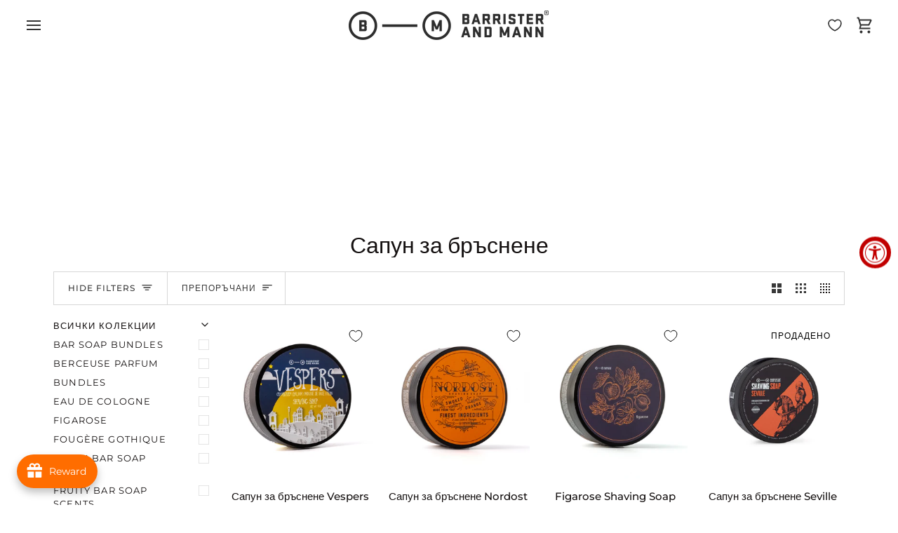

--- FILE ---
content_type: text/css
request_url: https://cdn.appmate.io/themecode/barrister-mann-fine-shaving-products/staging-1/custom.css?v=1713301327031578
body_size: 308
content:
wishlist-link .wk-button{--icon-size: 18px;--icon-stroke: var(--text);--icon-stroke-width: 1.6px;height:100%;gap:0;margin:0;padding:5px 15px}wishlist-link .wk-button:after{content:"";left:0;width:100%;padding-bottom:100%;position:absolute;background:var(--text);border-radius:100%;opacity:0;transform:scale(0);transition:opacity .7s cubic-bezier(.215,.61,.355,1),transform .15s linear}@media (hover: hover){wishlist-link .wk-button:hover:after{transform:scale(.9);opacity:.05}}.header__mobile__right wishlist-link .wk-button{margin-right:-30px}wishlist-button-collection .wk-floating{z-index:9}


--- FILE ---
content_type: application/javascript
request_url: https://static.joy.so/avada-joy-redeem-inline.min.js?v=1769732206281
body_size: 122682
content:
var avada_joy_redeem_inline;(()=>{var e={7717:function(e,t,n){var r={"./af":"4059","./af.js":"4059","./ar":"4201","./ar-dz":"5726","./ar-dz.js":"5726","./ar-kw":"5642","./ar-kw.js":"5642","./ar-ly":"5526","./ar-ly.js":"5526","./ar-ma":"3345","./ar-ma.js":"3345","./ar-sa":"1690","./ar-sa.js":"1690","./ar-tn":"489","./ar-tn.js":"489","./ar.js":"4201","./az":"4445","./az.js":"4445","./be":"505","./be.js":"505","./bg":"4347","./bg.js":"4347","./bm":"6603","./bm.js":"6603","./bn":"4678","./bn-bd":"6386","./bn-bd.js":"6386","./bn.js":"4678","./bo":"9347","./bo.js":"9347","./br":"309","./br.js":"309","./bs":"3300","./bs.js":"3300","./ca":"9218","./ca.js":"9218","./cs":"7035","./cs.js":"7035","./cv":"3324","./cv.js":"3324","./cy":"3376","./cy.js":"3376","./da":"3638","./da.js":"3638","./de":"6062","./de-at":"3604","./de-at.js":"3604","./de-ch":"5119","./de-ch.js":"5119","./de.js":"6062","./dv":"1393","./dv.js":"1393","./el":"8755","./el.js":"8755","./en-au":"7450","./en-au.js":"7450","./en-ca":"8280","./en-ca.js":"8280","./en-gb":"7340","./en-gb.js":"7340","./en-ie":"4216","./en-ie.js":"4216","./en-il":"6578","./en-il.js":"6578","./en-in":"4264","./en-in.js":"4264","./en-nz":"3679","./en-nz.js":"3679","./en-sg":"5240","./en-sg.js":"5240","./eo":"6709","./eo.js":"6709","./es":"3926","./es-do":"6167","./es-do.js":"6167","./es-mx":"9294","./es-mx.js":"9294","./es-us":"9183","./es-us.js":"9183","./es.js":"3926","./et":"1140","./et.js":"1140","./eu":"463","./eu.js":"463","./fa":"6960","./fa.js":"6960","./fi":"2041","./fi.js":"2041","./fil":"185","./fil.js":"185","./fo":"8494","./fo.js":"8494","./fr":"8539","./fr-ca":"7320","./fr-ca.js":"7320","./fr-ch":"5440","./fr-ch.js":"5440","./fr.js":"8539","./fy":"1798","./fy.js":"1798","./ga":"1262","./ga.js":"1262","./gd":"6512","./gd.js":"6512","./gl":"373","./gl.js":"373","./gom-deva":"5293","./gom-deva.js":"5293","./gom-latn":"1005","./gom-latn.js":"1005","./gu":"1171","./gu.js":"1171","./he":"5519","./he.js":"5519","./hi":"2542","./hi.js":"2542","./hr":"7068","./hr.js":"7068","./hu":"1543","./hu.js":"1543","./hy-am":"8266","./hy-am.js":"8266","./id":"5460","./id.js":"5460","./is":"2789","./is.js":"2789","./it":"6411","./it-ch":"6429","./it-ch.js":"6429","./it.js":"6411","./ja":"8344","./ja.js":"8344","./jv":"4081","./jv.js":"4081","./ka":"596","./ka.js":"596","./kk":"4166","./kk.js":"4166","./km":"1925","./km.js":"1925","./kn":"6044","./kn.js":"6044","./ko":"988","./ko.js":"988","./ku":"5767","./ku.js":"5767","./ky":"5577","./ky.js":"5577","./lb":"5436","./lb.js":"5436","./lo":"9434","./lo.js":"9434","./lt":"9306","./lt.js":"9306","./lv":"9394","./lv.js":"9394","./me":"6385","./me.js":"6385","./mi":"2903","./mi.js":"2903","./mk":"8342","./mk.js":"8342","./ml":"657","./ml.js":"657","./mn":"2070","./mn.js":"2070","./mr":"4239","./mr.js":"4239","./ms":"4200","./ms-my":"2413","./ms-my.js":"2413","./ms.js":"4200","./mt":"3315","./mt.js":"3315","./my":"9658","./my.js":"9658","./nb":"5879","./nb.js":"5879","./ne":"1671","./ne.js":"1671","./nl":"4810","./nl-be":"9076","./nl-be.js":"9076","./nl.js":"4810","./nn":"2774","./nn.js":"2774","./oc-lnc":"2481","./oc-lnc.js":"2481","./pa-in":"5589","./pa-in.js":"5589","./pl":"9164","./pl.js":"9164","./pt":"8141","./pt-br":"5592","./pt-br.js":"5592","./pt.js":"8141","./ro":"9251","./ro.js":"9251","./ru":"9476","./ru.js":"9476","./sd":"986","./sd.js":"986","./se":"1907","./se.js":"1907","./si":"1150","./si.js":"1150","./sk":"8227","./sk.js":"8227","./sl":"7934","./sl.js":"7934","./sq":"7904","./sq.js":"7904","./sr":"2479","./sr-cyrl":"5772","./sr-cyrl.js":"5772","./sr.js":"2479","./ss":"8900","./ss.js":"8900","./sv":"9964","./sv.js":"9964","./sw":"8349","./sw.js":"8349","./ta":"5370","./ta.js":"5370","./te":"5536","./te.js":"5536","./tet":"9379","./tet.js":"9379","./tg":"6621","./tg.js":"6621","./th":"8204","./th.js":"8204","./tk":"453","./tk.js":"453","./tl-ph":"2100","./tl-ph.js":"2100","./tlh":"7191","./tlh.js":"7191","./tr":"4336","./tr.js":"4336","./tzl":"5458","./tzl.js":"5458","./tzm":"6853","./tzm-latn":"3400","./tzm-latn.js":"3400","./tzm.js":"6853","./ug-cn":"4823","./ug-cn.js":"4823","./uk":"3132","./uk.js":"3132","./ur":"8677","./ur.js":"8677","./uz":"2411","./uz-latn":"1899","./uz-latn.js":"1899","./uz.js":"2411","./vi":"6730","./vi.js":"6730","./x-pseudo":"1316","./x-pseudo.js":"1316","./yo":"8765","./yo.js":"8765","./zh-cn":"8309","./zh-cn.js":"8309","./zh-hk":"6521","./zh-hk.js":"6521","./zh-mo":"7131","./zh-mo.js":"7131","./zh-tw":"9666","./zh-tw.js":"9666"};function a(e){return n(i(e))}function i(e){if(!n.o(r,e)){var t=Error("Cannot find module '"+e+"'");throw t.code="MODULE_NOT_FOUND",t}return r[e]}a.keys=function(){return Object.keys(r)},a.resolve=i,e.exports=a,a.id=7717},6161:function(e,t){"use strict";function n(e){return function(e){if(Array.isArray(e))return r(e)}(e)||function(e){if("undefined"!=typeof Symbol&&null!=e[Symbol.iterator]||null!=e["@@iterator"])return Array.from(e)}(e)||function(e,t){if(e){if("string"==typeof e)return r(e,void 0);var n=Object.prototype.toString.call(e).slice(8,-1);if("Object"===n&&e.constructor&&(n=e.constructor.name),"Map"===n||"Set"===n)return Array.from(e);if("Arguments"===n||/^(?:Ui|I)nt(?:8|16|32)(?:Clamped)?Array$/.test(n))return r(e,t)}}(e)||function(){throw TypeError("Invalid attempt to spread non-iterable instance.\nIn order to be iterable, non-array objects must have a [Symbol.iterator]() method.")}()}function r(e,t){(null==t||t>e.length)&&(t=e.length);for(var n=0,r=Array(t);n<t;n++)r[n]=e[n];return r}Object.defineProperty(t,"__esModule",{value:!0}),t.chunk=void 0,t.chunk=function(e,t){return e.reduce(function(e,r,a){return a%t==0?[].concat(n(e),[[r]]):[].concat(n(e.slice(0,-1)),[[].concat(n(e.slice(-1)[0]),[r])])},[])}},3360:function(e,t){"use strict";Object.defineProperty(t,"__esModule",{value:!0}),t.delay=void 0,t.delay=function(e){return new Promise(function(t){return setTimeout(t,e)})}},9993:function(e,t){"use strict";Object.defineProperty(t,"__esModule",{value:!0}),t.flatten=function e(t){return t.reduce(function(t,n){return t.concat(Array.isArray(n)?e(n):n)},[])}},3518:function(e,t){"use strict";Object.defineProperty(t,"__esModule",{value:!0}),t.formatDate=a,t.formatDateTime=function(e){var t=arguments.length>1&&void 0!==arguments[1]&&arguments[1];return t?a(new Date(e)):new Date(e).toLocaleDateString("en-US",{month:"long",day:"numeric"})},t.formatDateTimeFull=function(e){var t,a,i,o=e.date,s=e.targetTimeZone,d=void 0===s?"":s,u=e.format,l=new Date(o);""!==d&&(l=new Date(l.toLocaleString("en-US",{timeZone:d})));var _=(a=(t=l.getHours())>=12?"pm":"am",i=t>=12?"PM":"AM",t%=12,{hours:t=t||12,amPm:a,amPmUpperCase:i}),c=_.hours,m={a:_.amPm,A:_.amPmUpperCase,yyyy:l.getFullYear(),mm:("0"+(l.getMonth()+1)).slice(-2),dd:("0"+l.getDate()).slice(-2),hh:("0"+l.getHours()).slice(-2),h:("0"+c).slice(-2),min:("0"+l.getMinutes()).slice(-2),ss:("0"+l.getSeconds()).slice(-2),mmm:r[l.getMonth()],mmmm:n[l.getMonth()]};return(void 0===u?"hh:min dd/mm/yyyy":u).replace(/yyyy|mmmm|mmm|mm|dd|hh|h|min|ss|a|A/g,function(e){return m[e]})};var n=["January","February","March","April","May","June","July","August","September","October","November","December"],r=["Jan","Feb","Mar","Apr","May","Jun","Jul","Aug","Sep","Oct","Nov","Dec"];function a(e){var t=new Date(e),n=""+(t.getMonth()+1),r=""+t.getDate(),a=t.getFullYear();return n.length<2&&(n="0"+n),r.length<2&&(r="0"+r),[a,n,r].join("-")}},4743:function(e,t){"use strict";Object.defineProperty(t,"__esModule",{value:!0}),t.formatNumber=void 0,t.formatNumber=function(e){var t=arguments.length>1&&void 0!==arguments[1]?arguments[1]:2;return new Intl.NumberFormat().format(e.toFixed(t))}},4807:function(e,t){"use strict";Object.defineProperty(t,"__esModule",{value:!0}),t.formatNumberK=function(e){return Math.abs(e)>999?Math.sign(e)*(Math.abs(e)/1e3).toFixed(1)+"k":Math.sign(e)*Math.abs(e)}},2459:function(e,t,n){"use strict";Object.defineProperty(t,"__esModule",{value:!0});var r=n(199);Object.keys(r).forEach(function(e){"default"!==e&&"__esModule"!==e&&(e in t&&t[e]===r[e]||Object.defineProperty(t,e,{enumerable:!0,get:function(){return r[e]}}))});var a=n(7606);Object.keys(a).forEach(function(e){"default"!==e&&"__esModule"!==e&&(e in t&&t[e]===a[e]||Object.defineProperty(t,e,{enumerable:!0,get:function(){return a[e]}}))});var i=n(8990);Object.keys(i).forEach(function(e){"default"!==e&&"__esModule"!==e&&(e in t&&t[e]===i[e]||Object.defineProperty(t,e,{enumerable:!0,get:function(){return i[e]}}))});var o=n(4743);Object.keys(o).forEach(function(e){"default"!==e&&"__esModule"!==e&&(e in t&&t[e]===o[e]||Object.defineProperty(t,e,{enumerable:!0,get:function(){return o[e]}}))});var s=n(3518);Object.keys(s).forEach(function(e){"default"!==e&&"__esModule"!==e&&(e in t&&t[e]===s[e]||Object.defineProperty(t,e,{enumerable:!0,get:function(){return s[e]}}))});var d=n(4807);Object.keys(d).forEach(function(e){"default"!==e&&"__esModule"!==e&&(e in t&&t[e]===d[e]||Object.defineProperty(t,e,{enumerable:!0,get:function(){return d[e]}}))});var u=n(3876);Object.keys(u).forEach(function(e){"default"!==e&&"__esModule"!==e&&(e in t&&t[e]===u[e]||Object.defineProperty(t,e,{enumerable:!0,get:function(){return u[e]}}))});var l=n(6161);Object.keys(l).forEach(function(e){"default"!==e&&"__esModule"!==e&&(e in t&&t[e]===l[e]||Object.defineProperty(t,e,{enumerable:!0,get:function(){return l[e]}}))});var _=n(2589);Object.keys(_).forEach(function(e){"default"!==e&&"__esModule"!==e&&(e in t&&t[e]===_[e]||Object.defineProperty(t,e,{enumerable:!0,get:function(){return _[e]}}))});var c=n(1552);Object.keys(c).forEach(function(e){"default"!==e&&"__esModule"!==e&&(e in t&&t[e]===c[e]||Object.defineProperty(t,e,{enumerable:!0,get:function(){return c[e]}}))});var m=n(2020);Object.keys(m).forEach(function(e){"default"!==e&&"__esModule"!==e&&(e in t&&t[e]===m[e]||Object.defineProperty(t,e,{enumerable:!0,get:function(){return m[e]}}))});var f=n(3360);Object.keys(f).forEach(function(e){"default"!==e&&"__esModule"!==e&&(e in t&&t[e]===f[e]||Object.defineProperty(t,e,{enumerable:!0,get:function(){return f[e]}}))});var h=n(9993);Object.keys(h).forEach(function(e){"default"!==e&&"__esModule"!==e&&(e in t&&t[e]===h[e]||Object.defineProperty(t,e,{enumerable:!0,get:function(){return h[e]}}))})},7606:function(e,t){"use strict";Object.defineProperty(t,"__esModule",{value:!0}),t.isEmpty=void 0,t.isEmpty=function(e){return[Object,Array].includes((e||{}).constructor)&&!Object.entries(e||{}).length}},2020:function(e,t){"use strict";Object.defineProperty(t,"__esModule",{value:!0}),t.isUndefined=void 0,t.isUndefined=function(e){return void 0===e}},1552:function(e,t){"use strict";Object.defineProperty(t,"__esModule",{value:!0}),t.onlyUnique=function(e,t,n){return n.indexOf(e)===t}},8990:function(e,t){"use strict";Object.defineProperty(t,"__esModule",{value:!0}),t.pick=void 0,t.pick=function(e,t){return t.reduce(function(t,n){return e&&e.hasOwnProperty(n)&&(t[n]=e[n]),t},{})}},3876:function(e,t){"use strict";Object.defineProperty(t,"__esModule",{value:!0}),t.sortArrayObject=void 0,t.sortArrayObject=function(e){var t=arguments.length>1&&void 0!==arguments[1]?arguments[1]:"asc";return function(n,r){if(!n.hasOwnProperty(e)||!r.hasOwnProperty(e))return 0;var a="string"==typeof n[e]?n[e].toUpperCase():n[e],i="string"==typeof r[e]?r[e].toUpperCase():r[e],o=0;return a>i?o=1:a<i&&(o=-1),"desc"===t?-1*o:o}}},2589:function(e,t){"use strict";Object.defineProperty(t,"__esModule",{value:!0}),t.toOptionList=function(e){return Object.keys(e).map(function(t){return{label:e[t],value:t}})}},199:function(e,t){"use strict";Object.defineProperty(t,"__esModule",{value:!0}),t.upperFirst=function(e){return e.charAt(0).toUpperCase()+e.slice(1)}},4059:function(e,t,n){var r;r=function(e){return e.defineLocale("af",{months:"Januarie_Februarie_Maart_April_Mei_Junie_Julie_Augustus_September_Oktober_November_Desember".split("_"),monthsShort:"Jan_Feb_Mrt_Apr_Mei_Jun_Jul_Aug_Sep_Okt_Nov_Des".split("_"),weekdays:"Sondag_Maandag_Dinsdag_Woensdag_Donderdag_Vrydag_Saterdag".split("_"),weekdaysShort:"Son_Maa_Din_Woe_Don_Vry_Sat".split("_"),weekdaysMin:"So_Ma_Di_Wo_Do_Vr_Sa".split("_"),meridiemParse:/vm|nm/i,isPM:function(e){return/^nm$/i.test(e)},meridiem:function(e,t,n){return e<12?n?"vm":"VM":n?"nm":"NM"},longDateFormat:{LT:"HH:mm",LTS:"HH:mm:ss",L:"DD/MM/YYYY",LL:"D MMMM YYYY",LLL:"D MMMM YYYY HH:mm",LLLL:"dddd, D MMMM YYYY HH:mm"},calendar:{sameDay:"[Vandag om] LT",nextDay:"[M\xf4re om] LT",nextWeek:"dddd [om] LT",lastDay:"[Gister om] LT",lastWeek:"[Laas] dddd [om] LT",sameElse:"L"},relativeTime:{future:"oor %s",past:"%s gelede",s:"'n paar sekondes",ss:"%d sekondes",m:"'n minuut",mm:"%d minute",h:"'n uur",hh:"%d ure",d:"'n dag",dd:"%d dae",M:"'n maand",MM:"%d maande",y:"'n jaar",yy:"%d jaar"},dayOfMonthOrdinalParse:/\d{1,2}(ste|de)/,ordinal:function(e){return e+(1===e||8===e||e>=20?"ste":"de")},week:{dow:1,doy:4}})},"object"==(t&&"undefined"!=typeof Symbol&&t.constructor===Symbol?"symbol":typeof t)?r(n(2138)):"function"==typeof define&&define.amd?define(["../moment"],r):r(this.moment)},5726:function(e,t,n){var r;r=function(e){"use strict";var t=function(e){return 0===e?0:1===e?1:2===e?2:e%100>=3&&e%100<=10?3:e%100>=11?4:5},n={s:["أقل من ثانية","ثانية واحدة",["ثانيتان","ثانيتين"],"%d ثوان","%d ثانية","%d ثانية"],m:["أقل من دقيقة","دقيقة واحدة",["دقيقتان","دقيقتين"],"%d دقائق","%d دقيقة","%d دقيقة"],h:["أقل من ساعة","ساعة واحدة",["ساعتان","ساعتين"],"%d ساعات","%d ساعة","%d ساعة"],d:["أقل من يوم","يوم واحد",["يومان","يومين"],"%d أيام","%d يومًا","%d يوم"],M:["أقل من شهر","شهر واحد",["شهران","شهرين"],"%d أشهر","%d شهرا","%d شهر"],y:["أقل من عام","عام واحد",["عامان","عامين"],"%d أعوام","%d عامًا","%d عام"]},r=function(e){return function(r,a,i,o){var s=t(r),d=n[e][t(r)];return 2===s&&(d=d[+!a]),d.replace(/%d/i,r)}},a=["جانفي","فيفري","مارس","أفريل","ماي","جوان","جويلية","أوت","سبتمبر","أكتوبر","نوفمبر","ديسمبر"];return e.defineLocale("ar-dz",{months:a,monthsShort:a,weekdays:"الأحد_الإثنين_الثلاثاء_الأربعاء_الخميس_الجمعة_السبت".split("_"),weekdaysShort:"أحد_إثنين_ثلاثاء_أربعاء_خميس_جمعة_سبت".split("_"),weekdaysMin:"ح_ن_ث_ر_خ_ج_س".split("_"),weekdaysParseExact:!0,longDateFormat:{LT:"HH:mm",LTS:"HH:mm:ss",L:"D/‏M/‏YYYY",LL:"D MMMM YYYY",LLL:"D MMMM YYYY HH:mm",LLLL:"dddd D MMMM YYYY HH:mm"},meridiemParse:/ص|م/,isPM:function(e){return"م"===e},meridiem:function(e,t,n){return e<12?"ص":"م"},calendar:{sameDay:"[اليوم عند الساعة] LT",nextDay:"[غدًا عند الساعة] LT",nextWeek:"dddd [عند الساعة] LT",lastDay:"[أمس عند الساعة] LT",lastWeek:"dddd [عند الساعة] LT",sameElse:"L"},relativeTime:{future:"بعد %s",past:"منذ %s",s:r("s"),ss:r("s"),m:r("m"),mm:r("m"),h:r("h"),hh:r("h"),d:r("d"),dd:r("d"),M:r("M"),MM:r("M"),y:r("y"),yy:r("y")},postformat:function(e){return e.replace(/,/g,"،")},week:{dow:0,doy:4}})},"object"==(t&&"undefined"!=typeof Symbol&&t.constructor===Symbol?"symbol":typeof t)?r(n(2138)):"function"==typeof define&&define.amd?define(["../moment"],r):r(this.moment)},5642:function(e,t,n){var r;r=function(e){return e.defineLocale("ar-kw",{months:"يناير_فبراير_مارس_أبريل_ماي_يونيو_يوليوز_غشت_شتنبر_أكتوبر_نونبر_دجنبر".split("_"),monthsShort:"يناير_فبراير_مارس_أبريل_ماي_يونيو_يوليوز_غشت_شتنبر_أكتوبر_نونبر_دجنبر".split("_"),weekdays:"الأحد_الإتنين_الثلاثاء_الأربعاء_الخميس_الجمعة_السبت".split("_"),weekdaysShort:"احد_اتنين_ثلاثاء_اربعاء_خميس_جمعة_سبت".split("_"),weekdaysMin:"ح_ن_ث_ر_خ_ج_س".split("_"),weekdaysParseExact:!0,longDateFormat:{LT:"HH:mm",LTS:"HH:mm:ss",L:"DD/MM/YYYY",LL:"D MMMM YYYY",LLL:"D MMMM YYYY HH:mm",LLLL:"dddd D MMMM YYYY HH:mm"},calendar:{sameDay:"[اليوم على الساعة] LT",nextDay:"[غدا على الساعة] LT",nextWeek:"dddd [على الساعة] LT",lastDay:"[أمس على الساعة] LT",lastWeek:"dddd [على الساعة] LT",sameElse:"L"},relativeTime:{future:"في %s",past:"منذ %s",s:"ثوان",ss:"%d ثانية",m:"دقيقة",mm:"%d دقائق",h:"ساعة",hh:"%d ساعات",d:"يوم",dd:"%d أيام",M:"شهر",MM:"%d أشهر",y:"سنة",yy:"%d سنوات"},week:{dow:0,doy:12}})},"object"==(t&&"undefined"!=typeof Symbol&&t.constructor===Symbol?"symbol":typeof t)?r(n(2138)):"function"==typeof define&&define.amd?define(["../moment"],r):r(this.moment)},5526:function(e,t,n){var r;r=function(e){"use strict";var t={1:"1",2:"2",3:"3",4:"4",5:"5",6:"6",7:"7",8:"8",9:"9",0:"0"},n=function(e){return 0===e?0:1===e?1:2===e?2:e%100>=3&&e%100<=10?3:e%100>=11?4:5},r={s:["أقل من ثانية","ثانية واحدة",["ثانيتان","ثانيتين"],"%d ثوان","%d ثانية","%d ثانية"],m:["أقل من دقيقة","دقيقة واحدة",["دقيقتان","دقيقتين"],"%d دقائق","%d دقيقة","%d دقيقة"],h:["أقل من ساعة","ساعة واحدة",["ساعتان","ساعتين"],"%d ساعات","%d ساعة","%d ساعة"],d:["أقل من يوم","يوم واحد",["يومان","يومين"],"%d أيام","%d يومًا","%d يوم"],M:["أقل من شهر","شهر واحد",["شهران","شهرين"],"%d أشهر","%d شهرا","%d شهر"],y:["أقل من عام","عام واحد",["عامان","عامين"],"%d أعوام","%d عامًا","%d عام"]},a=function(e){return function(t,a,i,o){var s=n(t),d=r[e][n(t)];return 2===s&&(d=d[+!a]),d.replace(/%d/i,t)}},i=["يناير","فبراير","مارس","أبريل","مايو","يونيو","يوليو","أغسطس","سبتمبر","أكتوبر","نوفمبر","ديسمبر"];return e.defineLocale("ar-ly",{months:i,monthsShort:i,weekdays:"الأحد_الإثنين_الثلاثاء_الأربعاء_الخميس_الجمعة_السبت".split("_"),weekdaysShort:"أحد_إثنين_ثلاثاء_أربعاء_خميس_جمعة_سبت".split("_"),weekdaysMin:"ح_ن_ث_ر_خ_ج_س".split("_"),weekdaysParseExact:!0,longDateFormat:{LT:"HH:mm",LTS:"HH:mm:ss",L:"D/‏M/‏YYYY",LL:"D MMMM YYYY",LLL:"D MMMM YYYY HH:mm",LLLL:"dddd D MMMM YYYY HH:mm"},meridiemParse:/ص|م/,isPM:function(e){return"م"===e},meridiem:function(e,t,n){return e<12?"ص":"م"},calendar:{sameDay:"[اليوم عند الساعة] LT",nextDay:"[غدًا عند الساعة] LT",nextWeek:"dddd [عند الساعة] LT",lastDay:"[أمس عند الساعة] LT",lastWeek:"dddd [عند الساعة] LT",sameElse:"L"},relativeTime:{future:"بعد %s",past:"منذ %s",s:a("s"),ss:a("s"),m:a("m"),mm:a("m"),h:a("h"),hh:a("h"),d:a("d"),dd:a("d"),M:a("M"),MM:a("M"),y:a("y"),yy:a("y")},preparse:function(e){return e.replace(/،/g,",")},postformat:function(e){return e.replace(/\d/g,function(e){return t[e]}).replace(/,/g,"،")},week:{dow:6,doy:12}})},"object"==(t&&"undefined"!=typeof Symbol&&t.constructor===Symbol?"symbol":typeof t)?r(n(2138)):"function"==typeof define&&define.amd?define(["../moment"],r):r(this.moment)},3345:function(e,t,n){var r;r=function(e){return e.defineLocale("ar-ma",{months:"يناير_فبراير_مارس_أبريل_ماي_يونيو_يوليوز_غشت_شتنبر_أكتوبر_نونبر_دجنبر".split("_"),monthsShort:"يناير_فبراير_مارس_أبريل_ماي_يونيو_يوليوز_غشت_شتنبر_أكتوبر_نونبر_دجنبر".split("_"),weekdays:"الأحد_الإثنين_الثلاثاء_الأربعاء_الخميس_الجمعة_السبت".split("_"),weekdaysShort:"احد_اثنين_ثلاثاء_اربعاء_خميس_جمعة_سبت".split("_"),weekdaysMin:"ح_ن_ث_ر_خ_ج_س".split("_"),weekdaysParseExact:!0,longDateFormat:{LT:"HH:mm",LTS:"HH:mm:ss",L:"DD/MM/YYYY",LL:"D MMMM YYYY",LLL:"D MMMM YYYY HH:mm",LLLL:"dddd D MMMM YYYY HH:mm"},calendar:{sameDay:"[اليوم على الساعة] LT",nextDay:"[غدا على الساعة] LT",nextWeek:"dddd [على الساعة] LT",lastDay:"[أمس على الساعة] LT",lastWeek:"dddd [على الساعة] LT",sameElse:"L"},relativeTime:{future:"في %s",past:"منذ %s",s:"ثوان",ss:"%d ثانية",m:"دقيقة",mm:"%d دقائق",h:"ساعة",hh:"%d ساعات",d:"يوم",dd:"%d أيام",M:"شهر",MM:"%d أشهر",y:"سنة",yy:"%d سنوات"},week:{dow:1,doy:4}})},"object"==(t&&"undefined"!=typeof Symbol&&t.constructor===Symbol?"symbol":typeof t)?r(n(2138)):"function"==typeof define&&define.amd?define(["../moment"],r):r(this.moment)},1690:function(e,t,n){var r;r=function(e){"use strict";var t={1:"١",2:"٢",3:"٣",4:"٤",5:"٥",6:"٦",7:"٧",8:"٨",9:"٩",0:"٠"},n={"١":"1","٢":"2","٣":"3","٤":"4","٥":"5","٦":"6","٧":"7","٨":"8","٩":"9","٠":"0"};return e.defineLocale("ar-sa",{months:"يناير_فبراير_مارس_أبريل_مايو_يونيو_يوليو_أغسطس_سبتمبر_أكتوبر_نوفمبر_ديسمبر".split("_"),monthsShort:"يناير_فبراير_مارس_أبريل_مايو_يونيو_يوليو_أغسطس_سبتمبر_أكتوبر_نوفمبر_ديسمبر".split("_"),weekdays:"الأحد_الإثنين_الثلاثاء_الأربعاء_الخميس_الجمعة_السبت".split("_"),weekdaysShort:"أحد_إثنين_ثلاثاء_أربعاء_خميس_جمعة_سبت".split("_"),weekdaysMin:"ح_ن_ث_ر_خ_ج_س".split("_"),weekdaysParseExact:!0,longDateFormat:{LT:"HH:mm",LTS:"HH:mm:ss",L:"DD/MM/YYYY",LL:"D MMMM YYYY",LLL:"D MMMM YYYY HH:mm",LLLL:"dddd D MMMM YYYY HH:mm"},meridiemParse:/ص|م/,isPM:function(e){return"م"===e},meridiem:function(e,t,n){return e<12?"ص":"م"},calendar:{sameDay:"[اليوم على الساعة] LT",nextDay:"[غدا على الساعة] LT",nextWeek:"dddd [على الساعة] LT",lastDay:"[أمس على الساعة] LT",lastWeek:"dddd [على الساعة] LT",sameElse:"L"},relativeTime:{future:"في %s",past:"منذ %s",s:"ثوان",ss:"%d ثانية",m:"دقيقة",mm:"%d دقائق",h:"ساعة",hh:"%d ساعات",d:"يوم",dd:"%d أيام",M:"شهر",MM:"%d أشهر",y:"سنة",yy:"%d سنوات"},preparse:function(e){return e.replace(/[١٢٣٤٥٦٧٨٩٠]/g,function(e){return n[e]}).replace(/،/g,",")},postformat:function(e){return e.replace(/\d/g,function(e){return t[e]}).replace(/,/g,"،")},week:{dow:0,doy:6}})},"object"==(t&&"undefined"!=typeof Symbol&&t.constructor===Symbol?"symbol":typeof t)?r(n(2138)):"function"==typeof define&&define.amd?define(["../moment"],r):r(this.moment)},489:function(e,t,n){var r;r=function(e){return e.defineLocale("ar-tn",{months:"جانفي_فيفري_مارس_أفريل_ماي_جوان_جويلية_أوت_سبتمبر_أكتوبر_نوفمبر_ديسمبر".split("_"),monthsShort:"جانفي_فيفري_مارس_أفريل_ماي_جوان_جويلية_أوت_سبتمبر_أكتوبر_نوفمبر_ديسمبر".split("_"),weekdays:"الأحد_الإثنين_الثلاثاء_الأربعاء_الخميس_الجمعة_السبت".split("_"),weekdaysShort:"أحد_إثنين_ثلاثاء_أربعاء_خميس_جمعة_سبت".split("_"),weekdaysMin:"ح_ن_ث_ر_خ_ج_س".split("_"),weekdaysParseExact:!0,longDateFormat:{LT:"HH:mm",LTS:"HH:mm:ss",L:"DD/MM/YYYY",LL:"D MMMM YYYY",LLL:"D MMMM YYYY HH:mm",LLLL:"dddd D MMMM YYYY HH:mm"},calendar:{sameDay:"[اليوم على الساعة] LT",nextDay:"[غدا على الساعة] LT",nextWeek:"dddd [على الساعة] LT",lastDay:"[أمس على الساعة] LT",lastWeek:"dddd [على الساعة] LT",sameElse:"L"},relativeTime:{future:"في %s",past:"منذ %s",s:"ثوان",ss:"%d ثانية",m:"دقيقة",mm:"%d دقائق",h:"ساعة",hh:"%d ساعات",d:"يوم",dd:"%d أيام",M:"شهر",MM:"%d أشهر",y:"سنة",yy:"%d سنوات"},week:{dow:1,doy:4}})},"object"==(t&&"undefined"!=typeof Symbol&&t.constructor===Symbol?"symbol":typeof t)?r(n(2138)):"function"==typeof define&&define.amd?define(["../moment"],r):r(this.moment)},4201:function(e,t,n){var r;r=function(e){"use strict";var t={1:"١",2:"٢",3:"٣",4:"٤",5:"٥",6:"٦",7:"٧",8:"٨",9:"٩",0:"٠"},n={"١":"1","٢":"2","٣":"3","٤":"4","٥":"5","٦":"6","٧":"7","٨":"8","٩":"9","٠":"0"},r=function(e){return 0===e?0:1===e?1:2===e?2:e%100>=3&&e%100<=10?3:e%100>=11?4:5},a={s:["أقل من ثانية","ثانية واحدة",["ثانيتان","ثانيتين"],"%d ثوان","%d ثانية","%d ثانية"],m:["أقل من دقيقة","دقيقة واحدة",["دقيقتان","دقيقتين"],"%d دقائق","%d دقيقة","%d دقيقة"],h:["أقل من ساعة","ساعة واحدة",["ساعتان","ساعتين"],"%d ساعات","%d ساعة","%d ساعة"],d:["أقل من يوم","يوم واحد",["يومان","يومين"],"%d أيام","%d يومًا","%d يوم"],M:["أقل من شهر","شهر واحد",["شهران","شهرين"],"%d أشهر","%d شهرا","%d شهر"],y:["أقل من عام","عام واحد",["عامان","عامين"],"%d أعوام","%d عامًا","%d عام"]},i=function(e){return function(t,n,i,o){var s=r(t),d=a[e][r(t)];return 2===s&&(d=d[+!n]),d.replace(/%d/i,t)}},o=["يناير","فبراير","مارس","أبريل","مايو","يونيو","يوليو","أغسطس","سبتمبر","أكتوبر","نوفمبر","ديسمبر"];return e.defineLocale("ar",{months:o,monthsShort:o,weekdays:"الأحد_الإثنين_الثلاثاء_الأربعاء_الخميس_الجمعة_السبت".split("_"),weekdaysShort:"أحد_إثنين_ثلاثاء_أربعاء_خميس_جمعة_سبت".split("_"),weekdaysMin:"ح_ن_ث_ر_خ_ج_س".split("_"),weekdaysParseExact:!0,longDateFormat:{LT:"HH:mm",LTS:"HH:mm:ss",L:"D/‏M/‏YYYY",LL:"D MMMM YYYY",LLL:"D MMMM YYYY HH:mm",LLLL:"dddd D MMMM YYYY HH:mm"},meridiemParse:/ص|م/,isPM:function(e){return"م"===e},meridiem:function(e,t,n){return e<12?"ص":"م"},calendar:{sameDay:"[اليوم عند الساعة] LT",nextDay:"[غدًا عند الساعة] LT",nextWeek:"dddd [عند الساعة] LT",lastDay:"[أمس عند الساعة] LT",lastWeek:"dddd [عند الساعة] LT",sameElse:"L"},relativeTime:{future:"بعد %s",past:"منذ %s",s:i("s"),ss:i("s"),m:i("m"),mm:i("m"),h:i("h"),hh:i("h"),d:i("d"),dd:i("d"),M:i("M"),MM:i("M"),y:i("y"),yy:i("y")},preparse:function(e){return e.replace(/[١٢٣٤٥٦٧٨٩٠]/g,function(e){return n[e]}).replace(/،/g,",")},postformat:function(e){return e.replace(/\d/g,function(e){return t[e]}).replace(/,/g,"،")},week:{dow:6,doy:12}})},"object"==(t&&"undefined"!=typeof Symbol&&t.constructor===Symbol?"symbol":typeof t)?r(n(2138)):"function"==typeof define&&define.amd?define(["../moment"],r):r(this.moment)},4445:function(e,t,n){var r;r=function(e){"use strict";var t={1:"-inci",5:"-inci",8:"-inci",70:"-inci",80:"-inci",2:"-nci",7:"-nci",20:"-nci",50:"-nci",3:"-\xfcnc\xfc",4:"-\xfcnc\xfc",100:"-\xfcnc\xfc",6:"-ncı",9:"-uncu",10:"-uncu",30:"-uncu",60:"-ıncı",90:"-ıncı"};return e.defineLocale("az",{months:"yanvar_fevral_mart_aprel_may_iyun_iyul_avqust_sentyabr_oktyabr_noyabr_dekabr".split("_"),monthsShort:"yan_fev_mar_apr_may_iyn_iyl_avq_sen_okt_noy_dek".split("_"),weekdays:"Bazar_Bazar ertəsi_\xc7ərşənbə axşamı_\xc7ərşənbə_C\xfcmə axşamı_C\xfcmə_Şənbə".split("_"),weekdaysShort:"Baz_BzE_\xc7Ax_\xc7ər_CAx_C\xfcm_Şən".split("_"),weekdaysMin:"Bz_BE_\xc7A_\xc7ə_CA_C\xfc_Şə".split("_"),weekdaysParseExact:!0,longDateFormat:{LT:"HH:mm",LTS:"HH:mm:ss",L:"DD.MM.YYYY",LL:"D MMMM YYYY",LLL:"D MMMM YYYY HH:mm",LLLL:"dddd, D MMMM YYYY HH:mm"},calendar:{sameDay:"[bug\xfcn saat] LT",nextDay:"[sabah saat] LT",nextWeek:"[gələn həftə] dddd [saat] LT",lastDay:"[d\xfcnən] LT",lastWeek:"[ke\xe7ən həftə] dddd [saat] LT",sameElse:"L"},relativeTime:{future:"%s sonra",past:"%s əvvəl",s:"bir ne\xe7ə saniyə",ss:"%d saniyə",m:"bir dəqiqə",mm:"%d dəqiqə",h:"bir saat",hh:"%d saat",d:"bir g\xfcn",dd:"%d g\xfcn",M:"bir ay",MM:"%d ay",y:"bir il",yy:"%d il"},meridiemParse:/gecə|səhər|gündüz|axşam/,isPM:function(e){return/^(gündüz|axşam)$/.test(e)},meridiem:function(e,t,n){return e<4?"gecə":e<12?"səhər":e<17?"g\xfcnd\xfcz":"axşam"},dayOfMonthOrdinalParse:/\d{1,2}-(ıncı|inci|nci|üncü|ncı|uncu)/,ordinal:function(e){if(0===e)return e+"-ıncı";var n=e%10;return e+(t[n]||t[e%100-n]||t[e>=100?100:null])},week:{dow:1,doy:7}})},"object"==(t&&"undefined"!=typeof Symbol&&t.constructor===Symbol?"symbol":typeof t)?r(n(2138)):"function"==typeof define&&define.amd?define(["../moment"],r):r(this.moment)},505:function(e,t,n){var r;r=function(e){"use strict";function t(e,t,n){var r,a,i;return"m"===n?t?"хвіліна":"хвіліну":"h"===n?t?"гадзіна":"гадзіну":e+" "+(r=({ss:t?"секунда_секунды_секунд":"секунду_секунды_секунд",mm:t?"хвіліна_хвіліны_хвілін":"хвіліну_хвіліны_хвілін",hh:t?"гадзіна_гадзіны_гадзін":"гадзіну_гадзіны_гадзін",dd:"дзень_дні_дзён",MM:"месяц_месяцы_месяцаў",yy:"год_гады_гадоў"})[n],a=+e,i=r.split("_"),a%10==1&&a%100!=11?i[0]:a%10>=2&&a%10<=4&&(a%100<10||a%100>=20)?i[1]:i[2])}return e.defineLocale("be",{months:{format:"студзеня_лютага_сакавіка_красавіка_траўня_чэрвеня_ліпеня_жніўня_верасня_кастрычніка_лістапада_снежня".split("_"),standalone:"студзень_люты_сакавік_красавік_травень_чэрвень_ліпень_жнівень_верасень_кастрычнік_лістапад_снежань".split("_")},monthsShort:"студ_лют_сак_крас_трав_чэрв_ліп_жнів_вер_каст_ліст_снеж".split("_"),weekdays:{format:"нядзелю_панядзелак_аўторак_сераду_чацвер_пятніцу_суботу".split("_"),standalone:"нядзеля_панядзелак_аўторак_серада_чацвер_пятніца_субота".split("_"),isFormat:/\[ ?[Ууў] ?(?:мінулую|наступную)? ?\] ?dddd/},weekdaysShort:"нд_пн_ат_ср_чц_пт_сб".split("_"),weekdaysMin:"нд_пн_ат_ср_чц_пт_сб".split("_"),longDateFormat:{LT:"HH:mm",LTS:"HH:mm:ss",L:"DD.MM.YYYY",LL:"D MMMM YYYY г.",LLL:"D MMMM YYYY г., HH:mm",LLLL:"dddd, D MMMM YYYY г., HH:mm"},calendar:{sameDay:"[Сёння ў] LT",nextDay:"[Заўтра ў] LT",lastDay:"[Учора ў] LT",nextWeek:function(){return"[У] dddd [ў] LT"},lastWeek:function(){switch(this.day()){case 0:case 3:case 5:case 6:return"[У мінулую] dddd [ў] LT";case 1:case 2:case 4:return"[У мінулы] dddd [ў] LT"}},sameElse:"L"},relativeTime:{future:"праз %s",past:"%s таму",s:"некалькі секунд",m:t,mm:t,h:t,hh:t,d:"дзень",dd:t,M:"месяц",MM:t,y:"год",yy:t},meridiemParse:/ночы|раніцы|дня|вечара/,isPM:function(e){return/^(дня|вечара)$/.test(e)},meridiem:function(e,t,n){return e<4?"ночы":e<12?"раніцы":e<17?"дня":"вечара"},dayOfMonthOrdinalParse:/\d{1,2}-(і|ы|га)/,ordinal:function(e,t){switch(t){case"M":case"d":case"DDD":case"w":case"W":return(e%10==2||e%10==3)&&e%100!=12&&e%100!=13?e+"-і":e+"-ы";case"D":return e+"-га";default:return e}},week:{dow:1,doy:7}})},"object"==(t&&"undefined"!=typeof Symbol&&t.constructor===Symbol?"symbol":typeof t)?r(n(2138)):"function"==typeof define&&define.amd?define(["../moment"],r):r(this.moment)},4347:function(e,t,n){var r;r=function(e){return e.defineLocale("bg",{months:"януари_февруари_март_април_май_юни_юли_август_септември_октомври_ноември_декември".split("_"),monthsShort:"яну_фев_мар_апр_май_юни_юли_авг_сеп_окт_ное_дек".split("_"),weekdays:"неделя_понеделник_вторник_сряда_четвъртък_петък_събота".split("_"),weekdaysShort:"нед_пон_вто_сря_чет_пет_съб".split("_"),weekdaysMin:"нд_пн_вт_ср_чт_пт_сб".split("_"),longDateFormat:{LT:"H:mm",LTS:"H:mm:ss",L:"D.MM.YYYY",LL:"D MMMM YYYY",LLL:"D MMMM YYYY H:mm",LLLL:"dddd, D MMMM YYYY H:mm"},calendar:{sameDay:"[Днес в] LT",nextDay:"[Утре в] LT",nextWeek:"dddd [в] LT",lastDay:"[Вчера в] LT",lastWeek:function(){switch(this.day()){case 0:case 3:case 6:return"[Миналата] dddd [в] LT";case 1:case 2:case 4:case 5:return"[Миналия] dddd [в] LT"}},sameElse:"L"},relativeTime:{future:"след %s",past:"преди %s",s:"няколко секунди",ss:"%d секунди",m:"минута",mm:"%d минути",h:"час",hh:"%d часа",d:"ден",dd:"%d дена",w:"седмица",ww:"%d седмици",M:"месец",MM:"%d месеца",y:"година",yy:"%d години"},dayOfMonthOrdinalParse:/\d{1,2}-(ев|ен|ти|ви|ри|ми)/,ordinal:function(e){var t=e%10,n=e%100;if(0===e)return e+"-ев";if(0===n)return e+"-ен";if(n>10&&n<20)return e+"-ти";if(1===t)return e+"-ви";if(2===t)return e+"-ри";else if(7===t||8===t)return e+"-ми";else return e+"-ти"},week:{dow:1,doy:7}})},"object"==(t&&"undefined"!=typeof Symbol&&t.constructor===Symbol?"symbol":typeof t)?r(n(2138)):"function"==typeof define&&define.amd?define(["../moment"],r):r(this.moment)},6603:function(e,t,n){var r;r=function(e){return e.defineLocale("bm",{months:"Zanwuyekalo_Fewuruyekalo_Marisikalo_Awirilikalo_Mɛkalo_Zuwɛnkalo_Zuluyekalo_Utikalo_Sɛtanburukalo_ɔkutɔburukalo_Nowanburukalo_Desanburukalo".split("_"),monthsShort:"Zan_Few_Mar_Awi_Mɛ_Zuw_Zul_Uti_Sɛt_ɔku_Now_Des".split("_"),weekdays:"Kari_Ntɛnɛn_Tarata_Araba_Alamisa_Juma_Sibiri".split("_"),weekdaysShort:"Kar_Ntɛ_Tar_Ara_Ala_Jum_Sib".split("_"),weekdaysMin:"Ka_Nt_Ta_Ar_Al_Ju_Si".split("_"),longDateFormat:{LT:"HH:mm",LTS:"HH:mm:ss",L:"DD/MM/YYYY",LL:"MMMM [tile] D [san] YYYY",LLL:"MMMM [tile] D [san] YYYY [lɛrɛ] HH:mm",LLLL:"dddd MMMM [tile] D [san] YYYY [lɛrɛ] HH:mm"},calendar:{sameDay:"[Bi lɛrɛ] LT",nextDay:"[Sini lɛrɛ] LT",nextWeek:"dddd [don lɛrɛ] LT",lastDay:"[Kunu lɛrɛ] LT",lastWeek:"dddd [tɛmɛnen lɛrɛ] LT",sameElse:"L"},relativeTime:{future:"%s kɔnɔ",past:"a bɛ %s bɔ",s:"sanga dama dama",ss:"sekondi %d",m:"miniti kelen",mm:"miniti %d",h:"lɛrɛ kelen",hh:"lɛrɛ %d",d:"tile kelen",dd:"tile %d",M:"kalo kelen",MM:"kalo %d",y:"san kelen",yy:"san %d"},week:{dow:1,doy:4}})},"object"==(t&&"undefined"!=typeof Symbol&&t.constructor===Symbol?"symbol":typeof t)?r(n(2138)):"function"==typeof define&&define.amd?define(["../moment"],r):r(this.moment)},6386:function(e,t,n){var r;r=function(e){"use strict";var t={1:"১",2:"২",3:"৩",4:"৪",5:"৫",6:"৬",7:"৭",8:"৮",9:"৯",0:"০"},n={"১":"1","২":"2","৩":"3","৪":"4","৫":"5","৬":"6","৭":"7","৮":"8","৯":"9","০":"0"};return e.defineLocale("bn-bd",{months:"জানুয়ারি_ফেব্রুয়ারি_মার্চ_এপ্রিল_মে_জুন_জুলাই_আগস্ট_সেপ্টেম্বর_অক্টোবর_নভেম্বর_ডিসেম্বর".split("_"),monthsShort:"জানু_ফেব্রু_মার্চ_এপ্রিল_মে_জুন_জুলাই_আগস্ট_সেপ্ট_অক্টো_নভে_ডিসে".split("_"),weekdays:"রবিবার_সোমবার_মঙ্গলবার_বুধবার_বৃহস্পতিবার_শুক্রবার_শনিবার".split("_"),weekdaysShort:"রবি_সোম_মঙ্গল_বুধ_বৃহস্পতি_শুক্র_শনি".split("_"),weekdaysMin:"রবি_সোম_মঙ্গল_বুধ_বৃহ_শুক্র_শনি".split("_"),longDateFormat:{LT:"A h:mm সময়",LTS:"A h:mm:ss সময়",L:"DD/MM/YYYY",LL:"D MMMM YYYY",LLL:"D MMMM YYYY, A h:mm সময়",LLLL:"dddd, D MMMM YYYY, A h:mm সময়"},calendar:{sameDay:"[আজ] LT",nextDay:"[আগামীকাল] LT",nextWeek:"dddd, LT",lastDay:"[গতকাল] LT",lastWeek:"[গত] dddd, LT",sameElse:"L"},relativeTime:{future:"%s পরে",past:"%s আগে",s:"কয়েক সেকেন্ড",ss:"%d সেকেন্ড",m:"এক মিনিট",mm:"%d মিনিট",h:"এক ঘন্টা",hh:"%d ঘন্টা",d:"এক দিন",dd:"%d দিন",M:"এক মাস",MM:"%d মাস",y:"এক বছর",yy:"%d বছর"},preparse:function(e){return e.replace(/[১২৩৪৫৬৭৮৯০]/g,function(e){return n[e]})},postformat:function(e){return e.replace(/\d/g,function(e){return t[e]})},meridiemParse:/রাত|ভোর|সকাল|দুপুর|বিকাল|সন্ধ্যা|রাত/,meridiemHour:function(e,t){if(12===e&&(e=0),"রাত"===t)return e<4?e:e+12;if("ভোর"===t)return e;if("সকাল"===t)return e;if("দুপুর"===t)return e>=3?e:e+12;if("বিকাল"===t)return e+12;else if("সন্ধ্যা"===t)return e+12},meridiem:function(e,t,n){if(e<4)return"রাত";if(e<6)return"ভোর";if(e<12)return"সকাল";if(e<15)return"দুপুর";if(e<18)return"বিকাল";else if(e<20)return"সন্ধ্যা";else return"রাত"},week:{dow:0,doy:6}})},"object"==(t&&"undefined"!=typeof Symbol&&t.constructor===Symbol?"symbol":typeof t)?r(n(2138)):"function"==typeof define&&define.amd?define(["../moment"],r):r(this.moment)},4678:function(e,t,n){var r;r=function(e){"use strict";var t={1:"১",2:"২",3:"৩",4:"৪",5:"৫",6:"৬",7:"৭",8:"৮",9:"৯",0:"০"},n={"১":"1","২":"2","৩":"3","৪":"4","৫":"5","৬":"6","৭":"7","৮":"8","৯":"9","০":"0"};return e.defineLocale("bn",{months:"জানুয়ারি_ফেব্রুয়ারি_মার্চ_এপ্রিল_মে_জুন_জুলাই_আগস্ট_সেপ্টেম্বর_অক্টোবর_নভেম্বর_ডিসেম্বর".split("_"),monthsShort:"জানু_ফেব্রু_মার্চ_এপ্রিল_মে_জুন_জুলাই_আগস্ট_সেপ্ট_অক্টো_নভে_ডিসে".split("_"),weekdays:"রবিবার_সোমবার_মঙ্গলবার_বুধবার_বৃহস্পতিবার_শুক্রবার_শনিবার".split("_"),weekdaysShort:"রবি_সোম_মঙ্গল_বুধ_বৃহস্পতি_শুক্র_শনি".split("_"),weekdaysMin:"রবি_সোম_মঙ্গল_বুধ_বৃহ_শুক্র_শনি".split("_"),longDateFormat:{LT:"A h:mm সময়",LTS:"A h:mm:ss সময়",L:"DD/MM/YYYY",LL:"D MMMM YYYY",LLL:"D MMMM YYYY, A h:mm সময়",LLLL:"dddd, D MMMM YYYY, A h:mm সময়"},calendar:{sameDay:"[আজ] LT",nextDay:"[আগামীকাল] LT",nextWeek:"dddd, LT",lastDay:"[গতকাল] LT",lastWeek:"[গত] dddd, LT",sameElse:"L"},relativeTime:{future:"%s পরে",past:"%s আগে",s:"কয়েক সেকেন্ড",ss:"%d সেকেন্ড",m:"এক মিনিট",mm:"%d মিনিট",h:"এক ঘন্টা",hh:"%d ঘন্টা",d:"এক দিন",dd:"%d দিন",M:"এক মাস",MM:"%d মাস",y:"এক বছর",yy:"%d বছর"},preparse:function(e){return e.replace(/[১২৩৪৫৬৭৮৯০]/g,function(e){return n[e]})},postformat:function(e){return e.replace(/\d/g,function(e){return t[e]})},meridiemParse:/রাত|সকাল|দুপুর|বিকাল|রাত/,meridiemHour:function(e,t){return(12===e&&(e=0),"রাত"===t&&e>=4||"দুপুর"===t&&e<5||"বিকাল"===t)?e+12:e},meridiem:function(e,t,n){return e<4?"রাত":e<10?"সকাল":e<17?"দুপুর":e<20?"বিকাল":"রাত"},week:{dow:0,doy:6}})},"object"==(t&&"undefined"!=typeof Symbol&&t.constructor===Symbol?"symbol":typeof t)?r(n(2138)):"function"==typeof define&&define.amd?define(["../moment"],r):r(this.moment)},9347:function(e,t,n){var r;r=function(e){"use strict";var t={1:"༡",2:"༢",3:"༣",4:"༤",5:"༥",6:"༦",7:"༧",8:"༨",9:"༩",0:"༠"},n={"༡":"1","༢":"2","༣":"3","༤":"4","༥":"5","༦":"6","༧":"7","༨":"8","༩":"9","༠":"0"};return e.defineLocale("bo",{months:"ཟླ་བ་དང་པོ_ཟླ་བ་གཉིས་པ_ཟླ་བ་གསུམ་པ_ཟླ་བ་བཞི་པ_ཟླ་བ་ལྔ་པ_ཟླ་བ་དྲུག་པ_ཟླ་བ་བདུན་པ_ཟླ་བ་བརྒྱད་པ_ཟླ་བ་དགུ་པ_ཟླ་བ་བཅུ་པ_ཟླ་བ་བཅུ་གཅིག་པ_ཟླ་བ་བཅུ་གཉིས་པ".split("_"),monthsShort:"ཟླ་1_ཟླ་2_ཟླ་3_ཟླ་4_ཟླ་5_ཟླ་6_ཟླ་7_ཟླ་8_ཟླ་9_ཟླ་10_ཟླ་11_ཟླ་12".split("_"),monthsShortRegex:/^(ཟླ་\d{1,2})/,monthsParseExact:!0,weekdays:"གཟའ་ཉི་མ་_གཟའ་ཟླ་བ་_གཟའ་མིག་དམར་_གཟའ་ལྷག་པ་_གཟའ་ཕུར་བུ_གཟའ་པ་སངས་_གཟའ་སྤེན་པ་".split("_"),weekdaysShort:"ཉི་མ་_ཟླ་བ་_མིག་དམར་_ལྷག་པ་_ཕུར་བུ_པ་སངས་_སྤེན་པ་".split("_"),weekdaysMin:"ཉི_ཟླ_མིག_ལྷག_ཕུར_སངས_སྤེན".split("_"),longDateFormat:{LT:"A h:mm",LTS:"A h:mm:ss",L:"DD/MM/YYYY",LL:"D MMMM YYYY",LLL:"D MMMM YYYY, A h:mm",LLLL:"dddd, D MMMM YYYY, A h:mm"},calendar:{sameDay:"[དི་རིང] LT",nextDay:"[སང་ཉིན] LT",nextWeek:"[བདུན་ཕྲག་རྗེས་མ], LT",lastDay:"[ཁ་སང] LT",lastWeek:"[བདུན་ཕྲག་མཐའ་མ] dddd, LT",sameElse:"L"},relativeTime:{future:"%s ལ་",past:"%s སྔན་ལ",s:"ལམ་སང",ss:"%d སྐར་ཆ།",m:"སྐར་མ་གཅིག",mm:"%d སྐར་མ",h:"ཆུ་ཚོད་གཅིག",hh:"%d ཆུ་ཚོད",d:"ཉིན་གཅིག",dd:"%d ཉིན་",M:"ཟླ་བ་གཅིག",MM:"%d ཟླ་བ",y:"ལོ་གཅིག",yy:"%d ལོ"},preparse:function(e){return e.replace(/[༡༢༣༤༥༦༧༨༩༠]/g,function(e){return n[e]})},postformat:function(e){return e.replace(/\d/g,function(e){return t[e]})},meridiemParse:/མཚན་མོ|ཞོགས་ཀས|ཉིན་གུང|དགོང་དག|མཚན་མོ/,meridiemHour:function(e,t){return(12===e&&(e=0),"མཚན་མོ"===t&&e>=4||"ཉིན་གུང"===t&&e<5||"དགོང་དག"===t)?e+12:e},meridiem:function(e,t,n){return e<4?"མཚན་མོ":e<10?"ཞོགས་ཀས":e<17?"ཉིན་གུང":e<20?"དགོང་དག":"མཚན་མོ"},week:{dow:0,doy:6}})},"object"==(t&&"undefined"!=typeof Symbol&&t.constructor===Symbol?"symbol":typeof t)?r(n(2138)):"function"==typeof define&&define.amd?define(["../moment"],r):r(this.moment)},309:function(e,t,n){var r;r=function(e){"use strict";function t(e,t,n){var r,a,i;return e+" "+(r=({mm:"munutenn",MM:"miz",dd:"devezh"})[n],2===e?void 0===(i={m:"v",b:"v",d:"z"})[(a=r).charAt(0)]?a:i[a.charAt(0)]+a.substring(1):r)}var n=[/^gen/i,/^c[ʼ\']hwe/i,/^meu/i,/^ebr/i,/^mae/i,/^(mez|eve)/i,/^gou/i,/^eos/i,/^gwe/i,/^her/i,/^du/i,/^ker/i],r=/^(genver|c[ʼ\']hwevrer|meurzh|ebrel|mae|mezheven|gouere|eost|gwengolo|here|du|kerzu|gen|c[ʼ\']hwe|meu|ebr|mae|eve|gou|eos|gwe|her|du|ker)/i,a=[/^Su/i,/^Lu/i,/^Me([^r]|$)/i,/^Mer/i,/^Ya/i,/^Gw/i,/^Sa/i];return e.defineLocale("br",{months:"Genver_Cʼhwevrer_Meurzh_Ebrel_Mae_Mezheven_Gouere_Eost_Gwengolo_Here_Du_Kerzu".split("_"),monthsShort:"Gen_Cʼhwe_Meu_Ebr_Mae_Eve_Gou_Eos_Gwe_Her_Du_Ker".split("_"),weekdays:"Sul_Lun_Meurzh_Mercʼher_Yaou_Gwener_Sadorn".split("_"),weekdaysShort:"Sul_Lun_Meu_Mer_Yao_Gwe_Sad".split("_"),weekdaysMin:"Su_Lu_Me_Mer_Ya_Gw_Sa".split("_"),weekdaysParse:a,fullWeekdaysParse:[/^sul/i,/^lun/i,/^meurzh/i,/^merc[ʼ\']her/i,/^yaou/i,/^gwener/i,/^sadorn/i],shortWeekdaysParse:[/^Sul/i,/^Lun/i,/^Meu/i,/^Mer/i,/^Yao/i,/^Gwe/i,/^Sad/i],minWeekdaysParse:a,monthsRegex:r,monthsShortRegex:r,monthsStrictRegex:/^(genver|c[ʼ\']hwevrer|meurzh|ebrel|mae|mezheven|gouere|eost|gwengolo|here|du|kerzu)/i,monthsShortStrictRegex:/^(gen|c[ʼ\']hwe|meu|ebr|mae|eve|gou|eos|gwe|her|du|ker)/i,monthsParse:n,longMonthsParse:n,shortMonthsParse:n,longDateFormat:{LT:"HH:mm",LTS:"HH:mm:ss",L:"DD/MM/YYYY",LL:"D [a viz] MMMM YYYY",LLL:"D [a viz] MMMM YYYY HH:mm",LLLL:"dddd, D [a viz] MMMM YYYY HH:mm"},calendar:{sameDay:"[Hiziv da] LT",nextDay:"[Warcʼhoazh da] LT",nextWeek:"dddd [da] LT",lastDay:"[Decʼh da] LT",lastWeek:"dddd [paset da] LT",sameElse:"L"},relativeTime:{future:"a-benn %s",past:"%s ʼzo",s:"un nebeud segondenno\xf9",ss:"%d eilenn",m:"ur vunutenn",mm:t,h:"un eur",hh:"%d eur",d:"un devezh",dd:t,M:"ur miz",MM:t,y:"ur bloaz",yy:function(e){switch(function e(t){return t>9?e(t%10):t}(e)){case 1:case 3:case 4:case 5:case 9:return e+" bloaz";default:return e+" vloaz"}}},dayOfMonthOrdinalParse:/\d{1,2}(añ|vet)/,ordinal:function(e){return e+(1===e?"a\xf1":"vet")},week:{dow:1,doy:4},meridiemParse:/a.m.|g.m./,isPM:function(e){return"g.m."===e},meridiem:function(e,t,n){return e<12?"a.m.":"g.m."}})},"object"==(t&&"undefined"!=typeof Symbol&&t.constructor===Symbol?"symbol":typeof t)?r(n(2138)):"function"==typeof define&&define.amd?define(["../moment"],r):r(this.moment)},3300:function(e,t,n){var r;r=function(e){"use strict";function t(e,t,n){var r=e+" ";switch(n){case"ss":return 1===e?r+="sekunda":2===e||3===e||4===e?r+="sekunde":r+="sekundi",r;case"m":return t?"jedna minuta":"jedne minute";case"mm":return 1===e?r+="minuta":2===e||3===e||4===e?r+="minute":r+="minuta",r;case"h":return t?"jedan sat":"jednog sata";case"hh":return 1===e?r+="sat":2===e||3===e||4===e?r+="sata":r+="sati",r;case"dd":return 1===e?r+="dan":r+="dana",r;case"MM":return 1===e?r+="mjesec":2===e||3===e||4===e?r+="mjeseca":r+="mjeseci",r;case"yy":return 1===e?r+="godina":2===e||3===e||4===e?r+="godine":r+="godina",r}}return e.defineLocale("bs",{months:"januar_februar_mart_april_maj_juni_juli_august_septembar_oktobar_novembar_decembar".split("_"),monthsShort:"jan._feb._mar._apr._maj._jun._jul._aug._sep._okt._nov._dec.".split("_"),monthsParseExact:!0,weekdays:"nedjelja_ponedjeljak_utorak_srijeda_četvrtak_petak_subota".split("_"),weekdaysShort:"ned._pon._uto._sri._čet._pet._sub.".split("_"),weekdaysMin:"ne_po_ut_sr_če_pe_su".split("_"),weekdaysParseExact:!0,longDateFormat:{LT:"H:mm",LTS:"H:mm:ss",L:"DD.MM.YYYY",LL:"D. MMMM YYYY",LLL:"D. MMMM YYYY H:mm",LLLL:"dddd, D. MMMM YYYY H:mm"},calendar:{sameDay:"[danas u] LT",nextDay:"[sutra u] LT",nextWeek:function(){switch(this.day()){case 0:return"[u] [nedjelju] [u] LT";case 3:return"[u] [srijedu] [u] LT";case 6:return"[u] [subotu] [u] LT";case 1:case 2:case 4:case 5:return"[u] dddd [u] LT"}},lastDay:"[jučer u] LT",lastWeek:function(){switch(this.day()){case 0:case 3:return"[prošlu] dddd [u] LT";case 6:return"[prošle] [subote] [u] LT";case 1:case 2:case 4:case 5:return"[prošli] dddd [u] LT"}},sameElse:"L"},relativeTime:{future:"za %s",past:"prije %s",s:"par sekundi",ss:t,m:t,mm:t,h:t,hh:t,d:"dan",dd:t,M:"mjesec",MM:t,y:"godinu",yy:t},dayOfMonthOrdinalParse:/\d{1,2}\./,ordinal:"%d.",week:{dow:1,doy:7}})},"object"==(t&&"undefined"!=typeof Symbol&&t.constructor===Symbol?"symbol":typeof t)?r(n(2138)):"function"==typeof define&&define.amd?define(["../moment"],r):r(this.moment)},9218:function(e,t,n){var r;r=function(e){return e.defineLocale("ca",{months:{standalone:"gener_febrer_mar\xe7_abril_maig_juny_juliol_agost_setembre_octubre_novembre_desembre".split("_"),format:"de gener_de febrer_de mar\xe7_d'abril_de maig_de juny_de juliol_d'agost_de setembre_d'octubre_de novembre_de desembre".split("_"),isFormat:/D[oD]?(\s)+MMMM/},monthsShort:"gen._febr._mar\xe7_abr._maig_juny_jul._ag._set._oct._nov._des.".split("_"),monthsParseExact:!0,weekdays:"diumenge_dilluns_dimarts_dimecres_dijous_divendres_dissabte".split("_"),weekdaysShort:"dg._dl._dt._dc._dj._dv._ds.".split("_"),weekdaysMin:"dg_dl_dt_dc_dj_dv_ds".split("_"),weekdaysParseExact:!0,longDateFormat:{LT:"H:mm",LTS:"H:mm:ss",L:"DD/MM/YYYY",LL:"D MMMM [de] YYYY",ll:"D MMM YYYY",LLL:"D MMMM [de] YYYY [a les] H:mm",lll:"D MMM YYYY, H:mm",LLLL:"dddd D MMMM [de] YYYY [a les] H:mm",llll:"ddd D MMM YYYY, H:mm"},calendar:{sameDay:function(){return"[avui a "+(1!==this.hours()?"les":"la")+"] LT"},nextDay:function(){return"[dem\xe0 a "+(1!==this.hours()?"les":"la")+"] LT"},nextWeek:function(){return"dddd [a "+(1!==this.hours()?"les":"la")+"] LT"},lastDay:function(){return"[ahir a "+(1!==this.hours()?"les":"la")+"] LT"},lastWeek:function(){return"[el] dddd [passat a "+(1!==this.hours()?"les":"la")+"] LT"},sameElse:"L"},relativeTime:{future:"d'aqu\xed %s",past:"fa %s",s:"uns segons",ss:"%d segons",m:"un minut",mm:"%d minuts",h:"una hora",hh:"%d hores",d:"un dia",dd:"%d dies",M:"un mes",MM:"%d mesos",y:"un any",yy:"%d anys"},dayOfMonthOrdinalParse:/\d{1,2}(r|n|t|è|a)/,ordinal:function(e,t){var n=1===e?"r":2===e?"n":3===e?"r":4===e?"t":"\xe8";return("w"===t||"W"===t)&&(n="a"),e+n},week:{dow:1,doy:4}})},"object"==(t&&"undefined"!=typeof Symbol&&t.constructor===Symbol?"symbol":typeof t)?r(n(2138)):"function"==typeof define&&define.amd?define(["../moment"],r):r(this.moment)},7035:function(e,t,n){var r;r=function(e){"use strict";var t=[/^led/i,/^úno/i,/^bře/i,/^dub/i,/^kvě/i,/^(čvn|červen$|června)/i,/^(čvc|červenec|července)/i,/^srp/i,/^zář/i,/^říj/i,/^lis/i,/^pro/i],n=/^(leden|únor|březen|duben|květen|červenec|července|červen|června|srpen|září|říjen|listopad|prosinec|led|úno|bře|dub|kvě|čvn|čvc|srp|zář|říj|lis|pro)/i;function r(e){return e>1&&e<5&&1!=~~(e/10)}function a(e,t,n,a){var i=e+" ";switch(n){case"s":return t||a?"p\xe1r sekund":"p\xe1r sekundami";case"ss":if(t||a)return i+(r(e)?"sekundy":"sekund");return i+"sekundami";case"m":return t?"minuta":a?"minutu":"minutou";case"mm":if(t||a)return i+(r(e)?"minuty":"minut");return i+"minutami";case"h":return t?"hodina":a?"hodinu":"hodinou";case"hh":if(t||a)return i+(r(e)?"hodiny":"hodin");return i+"hodinami";case"d":return t||a?"den":"dnem";case"dd":if(t||a)return i+(r(e)?"dny":"dn\xed");return i+"dny";case"M":return t||a?"měs\xedc":"měs\xedcem";case"MM":if(t||a)return i+(r(e)?"měs\xedce":"měs\xedců");return i+"měs\xedci";case"y":return t||a?"rok":"rokem";case"yy":if(t||a)return i+(r(e)?"roky":"let");return i+"lety"}}return e.defineLocale("cs",{months:{format:"leden_\xfanor_březen_duben_květen_červen_červenec_srpen_z\xe1ř\xed_ř\xedjen_listopad_prosinec".split("_"),standalone:"ledna_\xfanora_března_dubna_května_června_července_srpna_z\xe1ř\xed_ř\xedjna_listopadu_prosince".split("_")},monthsShort:"led_\xfano_bře_dub_kvě_čvn_čvc_srp_z\xe1ř_ř\xedj_lis_pro".split("_"),monthsRegex:n,monthsShortRegex:n,monthsStrictRegex:/^(leden|ledna|února|únor|březen|března|duben|dubna|květen|května|červenec|července|červen|června|srpen|srpna|září|říjen|října|listopadu|listopad|prosinec|prosince)/i,monthsShortStrictRegex:/^(led|úno|bře|dub|kvě|čvn|čvc|srp|zář|říj|lis|pro)/i,monthsParse:t,longMonthsParse:t,shortMonthsParse:t,weekdays:"neděle_ponděl\xed_\xfater\xfd_středa_čtvrtek_p\xe1tek_sobota".split("_"),weekdaysShort:"ne_po_\xfat_st_čt_p\xe1_so".split("_"),weekdaysMin:"ne_po_\xfat_st_čt_p\xe1_so".split("_"),longDateFormat:{LT:"H:mm",LTS:"H:mm:ss",L:"DD.MM.YYYY",LL:"D. MMMM YYYY",LLL:"D. MMMM YYYY H:mm",LLLL:"dddd D. MMMM YYYY H:mm",l:"D. M. YYYY"},calendar:{sameDay:"[dnes v] LT",nextDay:"[z\xedtra v] LT",nextWeek:function(){switch(this.day()){case 0:return"[v neděli v] LT";case 1:case 2:return"[v] dddd [v] LT";case 3:return"[ve středu v] LT";case 4:return"[ve čtvrtek v] LT";case 5:return"[v p\xe1tek v] LT";case 6:return"[v sobotu v] LT"}},lastDay:"[včera v] LT",lastWeek:function(){switch(this.day()){case 0:return"[minulou neděli v] LT";case 1:case 2:return"[minul\xe9] dddd [v] LT";case 3:return"[minulou středu v] LT";case 4:case 5:return"[minul\xfd] dddd [v] LT";case 6:return"[minulou sobotu v] LT"}},sameElse:"L"},relativeTime:{future:"za %s",past:"před %s",s:a,ss:a,m:a,mm:a,h:a,hh:a,d:a,dd:a,M:a,MM:a,y:a,yy:a},dayOfMonthOrdinalParse:/\d{1,2}\./,ordinal:"%d.",week:{dow:1,doy:4}})},"object"==(t&&"undefined"!=typeof Symbol&&t.constructor===Symbol?"symbol":typeof t)?r(n(2138)):"function"==typeof define&&define.amd?define(["../moment"],r):r(this.moment)},3324:function(e,t,n){var r;r=function(e){return e.defineLocale("cv",{months:"кӑрлач_нарӑс_пуш_ака_май_ҫӗртме_утӑ_ҫурла_авӑн_юпа_чӳк_раштав".split("_"),monthsShort:"кӑр_нар_пуш_ака_май_ҫӗр_утӑ_ҫур_авн_юпа_чӳк_раш".split("_"),weekdays:"вырсарникун_тунтикун_ытларикун_юнкун_кӗҫнерникун_эрнекун_шӑматкун".split("_"),weekdaysShort:"выр_тун_ытл_юн_кӗҫ_эрн_шӑм".split("_"),weekdaysMin:"вр_тн_ыт_юн_кҫ_эр_шм".split("_"),longDateFormat:{LT:"HH:mm",LTS:"HH:mm:ss",L:"DD-MM-YYYY",LL:"YYYY [ҫулхи] MMMM [уйӑхӗн] D[-мӗшӗ]",LLL:"YYYY [ҫулхи] MMMM [уйӑхӗн] D[-мӗшӗ], HH:mm",LLLL:"dddd, YYYY [ҫулхи] MMMM [уйӑхӗн] D[-мӗшӗ], HH:mm"},calendar:{sameDay:"[Паян] LT [сехетре]",nextDay:"[Ыран] LT [сехетре]",lastDay:"[Ӗнер] LT [сехетре]",nextWeek:"[Ҫитес] dddd LT [сехетре]",lastWeek:"[Иртнӗ] dddd LT [сехетре]",sameElse:"L"},relativeTime:{future:function(e){var t=/сехет$/i.exec(e)?"рен":/ҫул$/i.exec(e)?"тан":"ран";return e+t},past:"%s каялла",s:"пӗр-ик ҫеккунт",ss:"%d ҫеккунт",m:"пӗр минут",mm:"%d минут",h:"пӗр сехет",hh:"%d сехет",d:"пӗр кун",dd:"%d кун",M:"пӗр уйӑх",MM:"%d уйӑх",y:"пӗр ҫул",yy:"%d ҫул"},dayOfMonthOrdinalParse:/\d{1,2}-мӗш/,ordinal:"%d-мӗш",week:{dow:1,doy:7}})},"object"==(t&&"undefined"!=typeof Symbol&&t.constructor===Symbol?"symbol":typeof t)?r(n(2138)):"function"==typeof define&&define.amd?define(["../moment"],r):r(this.moment)},3376:function(e,t,n){var r;r=function(e){return e.defineLocale("cy",{months:"Ionawr_Chwefror_Mawrth_Ebrill_Mai_Mehefin_Gorffennaf_Awst_Medi_Hydref_Tachwedd_Rhagfyr".split("_"),monthsShort:"Ion_Chwe_Maw_Ebr_Mai_Meh_Gor_Aws_Med_Hyd_Tach_Rhag".split("_"),weekdays:"Dydd Sul_Dydd Llun_Dydd Mawrth_Dydd Mercher_Dydd Iau_Dydd Gwener_Dydd Sadwrn".split("_"),weekdaysShort:"Sul_Llun_Maw_Mer_Iau_Gwe_Sad".split("_"),weekdaysMin:"Su_Ll_Ma_Me_Ia_Gw_Sa".split("_"),weekdaysParseExact:!0,longDateFormat:{LT:"HH:mm",LTS:"HH:mm:ss",L:"DD/MM/YYYY",LL:"D MMMM YYYY",LLL:"D MMMM YYYY HH:mm",LLLL:"dddd, D MMMM YYYY HH:mm"},calendar:{sameDay:"[Heddiw am] LT",nextDay:"[Yfory am] LT",nextWeek:"dddd [am] LT",lastDay:"[Ddoe am] LT",lastWeek:"dddd [diwethaf am] LT",sameElse:"L"},relativeTime:{future:"mewn %s",past:"%s yn \xf4l",s:"ychydig eiliadau",ss:"%d eiliad",m:"munud",mm:"%d munud",h:"awr",hh:"%d awr",d:"diwrnod",dd:"%d diwrnod",M:"mis",MM:"%d mis",y:"blwyddyn",yy:"%d flynedd"},dayOfMonthOrdinalParse:/\d{1,2}(fed|ain|af|il|ydd|ed|eg)/,ordinal:function(e){var t="";return e>20?t=40===e||50===e||60===e||80===e||100===e?"fed":"ain":e>0&&(t=["","af","il","ydd","ydd","ed","ed","ed","fed","fed","fed","eg","fed","eg","eg","fed","eg","eg","fed","eg","fed"][e]),e+t},week:{dow:1,doy:4}})},"object"==(t&&"undefined"!=typeof Symbol&&t.constructor===Symbol?"symbol":typeof t)?r(n(2138)):"function"==typeof define&&define.amd?define(["../moment"],r):r(this.moment)},3638:function(e,t,n){var r;r=function(e){return e.defineLocale("da",{months:"januar_februar_marts_april_maj_juni_juli_august_september_oktober_november_december".split("_"),monthsShort:"jan_feb_mar_apr_maj_jun_jul_aug_sep_okt_nov_dec".split("_"),weekdays:"s\xf8ndag_mandag_tirsdag_onsdag_torsdag_fredag_l\xf8rdag".split("_"),weekdaysShort:"s\xf8n_man_tir_ons_tor_fre_l\xf8r".split("_"),weekdaysMin:"s\xf8_ma_ti_on_to_fr_l\xf8".split("_"),longDateFormat:{LT:"HH:mm",LTS:"HH:mm:ss",L:"DD.MM.YYYY",LL:"D. MMMM YYYY",LLL:"D. MMMM YYYY HH:mm",LLLL:"dddd [d.] D. MMMM YYYY [kl.] HH:mm"},calendar:{sameDay:"[i dag kl.] LT",nextDay:"[i morgen kl.] LT",nextWeek:"p\xe5 dddd [kl.] LT",lastDay:"[i g\xe5r kl.] LT",lastWeek:"[i] dddd[s kl.] LT",sameElse:"L"},relativeTime:{future:"om %s",past:"%s siden",s:"f\xe5 sekunder",ss:"%d sekunder",m:"et minut",mm:"%d minutter",h:"en time",hh:"%d timer",d:"en dag",dd:"%d dage",M:"en m\xe5ned",MM:"%d m\xe5neder",y:"et \xe5r",yy:"%d \xe5r"},dayOfMonthOrdinalParse:/\d{1,2}\./,ordinal:"%d.",week:{dow:1,doy:4}})},"object"==(t&&"undefined"!=typeof Symbol&&t.constructor===Symbol?"symbol":typeof t)?r(n(2138)):"function"==typeof define&&define.amd?define(["../moment"],r):r(this.moment)},3604:function(e,t,n){var r;r=function(e){"use strict";function t(e,t,n,r){var a={m:["eine Minute","einer Minute"],h:["eine Stunde","einer Stunde"],d:["ein Tag","einem Tag"],dd:[e+" Tage",e+" Tagen"],w:["eine Woche","einer Woche"],M:["ein Monat","einem Monat"],MM:[e+" Monate",e+" Monaten"],y:["ein Jahr","einem Jahr"],yy:[e+" Jahre",e+" Jahren"]};return t?a[n][0]:a[n][1]}return e.defineLocale("de-at",{months:"J\xe4nner_Februar_M\xe4rz_April_Mai_Juni_Juli_August_September_Oktober_November_Dezember".split("_"),monthsShort:"J\xe4n._Feb._M\xe4rz_Apr._Mai_Juni_Juli_Aug._Sep._Okt._Nov._Dez.".split("_"),monthsParseExact:!0,weekdays:"Sonntag_Montag_Dienstag_Mittwoch_Donnerstag_Freitag_Samstag".split("_"),weekdaysShort:"So._Mo._Di._Mi._Do._Fr._Sa.".split("_"),weekdaysMin:"So_Mo_Di_Mi_Do_Fr_Sa".split("_"),weekdaysParseExact:!0,longDateFormat:{LT:"HH:mm",LTS:"HH:mm:ss",L:"DD.MM.YYYY",LL:"D. MMMM YYYY",LLL:"D. MMMM YYYY HH:mm",LLLL:"dddd, D. MMMM YYYY HH:mm"},calendar:{sameDay:"[heute um] LT [Uhr]",sameElse:"L",nextDay:"[morgen um] LT [Uhr]",nextWeek:"dddd [um] LT [Uhr]",lastDay:"[gestern um] LT [Uhr]",lastWeek:"[letzten] dddd [um] LT [Uhr]"},relativeTime:{future:"in %s",past:"vor %s",s:"ein paar Sekunden",ss:"%d Sekunden",m:t,mm:"%d Minuten",h:t,hh:"%d Stunden",d:t,dd:t,w:t,ww:"%d Wochen",M:t,MM:t,y:t,yy:t},dayOfMonthOrdinalParse:/\d{1,2}\./,ordinal:"%d.",week:{dow:1,doy:4}})},"object"==(t&&"undefined"!=typeof Symbol&&t.constructor===Symbol?"symbol":typeof t)?r(n(2138)):"function"==typeof define&&define.amd?define(["../moment"],r):r(this.moment)},5119:function(e,t,n){var r;r=function(e){"use strict";function t(e,t,n,r){var a={m:["eine Minute","einer Minute"],h:["eine Stunde","einer Stunde"],d:["ein Tag","einem Tag"],dd:[e+" Tage",e+" Tagen"],w:["eine Woche","einer Woche"],M:["ein Monat","einem Monat"],MM:[e+" Monate",e+" Monaten"],y:["ein Jahr","einem Jahr"],yy:[e+" Jahre",e+" Jahren"]};return t?a[n][0]:a[n][1]}return e.defineLocale("de-ch",{months:"Januar_Februar_M\xe4rz_April_Mai_Juni_Juli_August_September_Oktober_November_Dezember".split("_"),monthsShort:"Jan._Feb._M\xe4rz_Apr._Mai_Juni_Juli_Aug._Sep._Okt._Nov._Dez.".split("_"),monthsParseExact:!0,weekdays:"Sonntag_Montag_Dienstag_Mittwoch_Donnerstag_Freitag_Samstag".split("_"),weekdaysShort:"So_Mo_Di_Mi_Do_Fr_Sa".split("_"),weekdaysMin:"So_Mo_Di_Mi_Do_Fr_Sa".split("_"),weekdaysParseExact:!0,longDateFormat:{LT:"HH:mm",LTS:"HH:mm:ss",L:"DD.MM.YYYY",LL:"D. MMMM YYYY",LLL:"D. MMMM YYYY HH:mm",LLLL:"dddd, D. MMMM YYYY HH:mm"},calendar:{sameDay:"[heute um] LT [Uhr]",sameElse:"L",nextDay:"[morgen um] LT [Uhr]",nextWeek:"dddd [um] LT [Uhr]",lastDay:"[gestern um] LT [Uhr]",lastWeek:"[letzten] dddd [um] LT [Uhr]"},relativeTime:{future:"in %s",past:"vor %s",s:"ein paar Sekunden",ss:"%d Sekunden",m:t,mm:"%d Minuten",h:t,hh:"%d Stunden",d:t,dd:t,w:t,ww:"%d Wochen",M:t,MM:t,y:t,yy:t},dayOfMonthOrdinalParse:/\d{1,2}\./,ordinal:"%d.",week:{dow:1,doy:4}})},"object"==(t&&"undefined"!=typeof Symbol&&t.constructor===Symbol?"symbol":typeof t)?r(n(2138)):"function"==typeof define&&define.amd?define(["../moment"],r):r(this.moment)},6062:function(e,t,n){var r;r=function(e){"use strict";function t(e,t,n,r){var a={m:["eine Minute","einer Minute"],h:["eine Stunde","einer Stunde"],d:["ein Tag","einem Tag"],dd:[e+" Tage",e+" Tagen"],w:["eine Woche","einer Woche"],M:["ein Monat","einem Monat"],MM:[e+" Monate",e+" Monaten"],y:["ein Jahr","einem Jahr"],yy:[e+" Jahre",e+" Jahren"]};return t?a[n][0]:a[n][1]}return e.defineLocale("de",{months:"Januar_Februar_M\xe4rz_April_Mai_Juni_Juli_August_September_Oktober_November_Dezember".split("_"),monthsShort:"Jan._Feb._M\xe4rz_Apr._Mai_Juni_Juli_Aug._Sep._Okt._Nov._Dez.".split("_"),monthsParseExact:!0,weekdays:"Sonntag_Montag_Dienstag_Mittwoch_Donnerstag_Freitag_Samstag".split("_"),weekdaysShort:"So._Mo._Di._Mi._Do._Fr._Sa.".split("_"),weekdaysMin:"So_Mo_Di_Mi_Do_Fr_Sa".split("_"),weekdaysParseExact:!0,longDateFormat:{LT:"HH:mm",LTS:"HH:mm:ss",L:"DD.MM.YYYY",LL:"D. MMMM YYYY",LLL:"D. MMMM YYYY HH:mm",LLLL:"dddd, D. MMMM YYYY HH:mm"},calendar:{sameDay:"[heute um] LT [Uhr]",sameElse:"L",nextDay:"[morgen um] LT [Uhr]",nextWeek:"dddd [um] LT [Uhr]",lastDay:"[gestern um] LT [Uhr]",lastWeek:"[letzten] dddd [um] LT [Uhr]"},relativeTime:{future:"in %s",past:"vor %s",s:"ein paar Sekunden",ss:"%d Sekunden",m:t,mm:"%d Minuten",h:t,hh:"%d Stunden",d:t,dd:t,w:t,ww:"%d Wochen",M:t,MM:t,y:t,yy:t},dayOfMonthOrdinalParse:/\d{1,2}\./,ordinal:"%d.",week:{dow:1,doy:4}})},"object"==(t&&"undefined"!=typeof Symbol&&t.constructor===Symbol?"symbol":typeof t)?r(n(2138)):"function"==typeof define&&define.amd?define(["../moment"],r):r(this.moment)},1393:function(e,t,n){var r;r=function(e){"use strict";var t=["ޖެނުއަރީ","ފެބްރުއަރީ","މާރިޗު","އޭޕްރީލު","މޭ","ޖޫން","ޖުލައި","އޯގަސްޓު","ސެޕްޓެމްބަރު","އޮކްޓޯބަރު","ނޮވެމްބަރު","ޑިސެމްބަރު"],n=["އާދިއްތަ","ހޯމަ","އަންގާރަ","ބުދަ","ބުރާސްފަތި","ހުކުރު","ހޮނިހިރު"];return e.defineLocale("dv",{months:t,monthsShort:t,weekdays:n,weekdaysShort:n,weekdaysMin:"އާދި_ހޯމަ_އަން_ބުދަ_ބުރާ_ހުކު_ހޮނި".split("_"),longDateFormat:{LT:"HH:mm",LTS:"HH:mm:ss",L:"D/M/YYYY",LL:"D MMMM YYYY",LLL:"D MMMM YYYY HH:mm",LLLL:"dddd D MMMM YYYY HH:mm"},meridiemParse:/މކ|މފ/,isPM:function(e){return"މފ"===e},meridiem:function(e,t,n){return e<12?"މކ":"މފ"},calendar:{sameDay:"[މިއަދު] LT",nextDay:"[މާދަމާ] LT",nextWeek:"dddd LT",lastDay:"[އިއްޔެ] LT",lastWeek:"[ފާއިތުވި] dddd LT",sameElse:"L"},relativeTime:{future:"ތެރޭގައި %s",past:"ކުރިން %s",s:"ސިކުންތުކޮޅެއް",ss:"d% ސިކުންތު",m:"މިނިޓެއް",mm:"މިނިޓު %d",h:"ގަޑިއިރެއް",hh:"ގަޑިއިރު %d",d:"ދުވަހެއް",dd:"ދުވަސް %d",M:"މަހެއް",MM:"މަސް %d",y:"އަހަރެއް",yy:"އަހަރު %d"},preparse:function(e){return e.replace(/،/g,",")},postformat:function(e){return e.replace(/,/g,"،")},week:{dow:7,doy:12}})},"object"==(t&&"undefined"!=typeof Symbol&&t.constructor===Symbol?"symbol":typeof t)?r(n(2138)):"function"==typeof define&&define.amd?define(["../moment"],r):r(this.moment)},8755:function(e,t,n){var r;r=function(e){return e.defineLocale("el",{monthsNominativeEl:"Ιανουάριος_Φεβρουάριος_Μάρτιος_Απρίλιος_Μάιος_Ιούνιος_Ιούλιος_Αύγουστος_Σεπτέμβριος_Οκτώβριος_Νοέμβριος_Δεκέμβριος".split("_"),monthsGenitiveEl:"Ιανουαρίου_Φεβρουαρίου_Μαρτίου_Απριλίου_Μαΐου_Ιουνίου_Ιουλίου_Αυγούστου_Σεπτεμβρίου_Οκτωβρίου_Νοεμβρίου_Δεκεμβρίου".split("_"),months:function(e,t){return e?"string"==typeof t&&/D/.test(t.substring(0,t.indexOf("MMMM")))?this._monthsGenitiveEl[e.month()]:this._monthsNominativeEl[e.month()]:this._monthsNominativeEl},monthsShort:"Ιαν_Φεβ_Μαρ_Απρ_Μαϊ_Ιουν_Ιουλ_Αυγ_Σεπ_Οκτ_Νοε_Δεκ".split("_"),weekdays:"Κυριακή_Δευτέρα_Τρίτη_Τετάρτη_Πέμπτη_Παρασκευή_Σάββατο".split("_"),weekdaysShort:"Κυρ_Δευ_Τρι_Τετ_Πεμ_Παρ_Σαβ".split("_"),weekdaysMin:"Κυ_Δε_Τρ_Τε_Πε_Πα_Σα".split("_"),meridiem:function(e,t,n){return e>11?n?"μμ":"ΜΜ":n?"πμ":"ΠΜ"},isPM:function(e){return"μ"===(e+"").toLowerCase()[0]},meridiemParse:/[ΠΜ]\.?Μ?\.?/i,longDateFormat:{LT:"h:mm A",LTS:"h:mm:ss A",L:"DD/MM/YYYY",LL:"D MMMM YYYY",LLL:"D MMMM YYYY h:mm A",LLLL:"dddd, D MMMM YYYY h:mm A"},calendarEl:{sameDay:"[Σήμερα {}] LT",nextDay:"[Αύριο {}] LT",nextWeek:"dddd [{}] LT",lastDay:"[Χθες {}] LT",lastWeek:function(){return 6===this.day()?"[το προηγούμενο] dddd [{}] LT":"[την προηγούμενη] dddd [{}] LT"},sameElse:"L"},calendar:function(e,t){var n,r,a=this._calendarEl[e],i=t&&t.hours();return n=a,("undefined"!=typeof Function&&(null!=(r=Function)&&"undefined"!=typeof Symbol&&r[Symbol.hasInstance]?!!r[Symbol.hasInstance](n):n instanceof r)||"[object Function]"===Object.prototype.toString.call(n))&&(a=a.apply(t)),a.replace("{}",i%12==1?"στη":"στις")},relativeTime:{future:"σε %s",past:"%s πριν",s:"λίγα δευτερόλεπτα",ss:"%d δευτερόλεπτα",m:"ένα λεπτό",mm:"%d λεπτά",h:"μία ώρα",hh:"%d ώρες",d:"μία μέρα",dd:"%d μέρες",M:"ένας μήνας",MM:"%d μήνες",y:"ένας χρόνος",yy:"%d χρόνια"},dayOfMonthOrdinalParse:/\d{1,2}η/,ordinal:"%dη",week:{dow:1,doy:4}})},"object"==(t&&"undefined"!=typeof Symbol&&t.constructor===Symbol?"symbol":typeof t)?r(n(2138)):"function"==typeof define&&define.amd?define(["../moment"],r):r(this.moment)},7450:function(e,t,n){var r;r=function(e){return e.defineLocale("en-au",{months:"January_February_March_April_May_June_July_August_September_October_November_December".split("_"),monthsShort:"Jan_Feb_Mar_Apr_May_Jun_Jul_Aug_Sep_Oct_Nov_Dec".split("_"),weekdays:"Sunday_Monday_Tuesday_Wednesday_Thursday_Friday_Saturday".split("_"),weekdaysShort:"Sun_Mon_Tue_Wed_Thu_Fri_Sat".split("_"),weekdaysMin:"Su_Mo_Tu_We_Th_Fr_Sa".split("_"),longDateFormat:{LT:"h:mm A",LTS:"h:mm:ss A",L:"DD/MM/YYYY",LL:"D MMMM YYYY",LLL:"D MMMM YYYY h:mm A",LLLL:"dddd, D MMMM YYYY h:mm A"},calendar:{sameDay:"[Today at] LT",nextDay:"[Tomorrow at] LT",nextWeek:"dddd [at] LT",lastDay:"[Yesterday at] LT",lastWeek:"[Last] dddd [at] LT",sameElse:"L"},relativeTime:{future:"in %s",past:"%s ago",s:"a few seconds",ss:"%d seconds",m:"a minute",mm:"%d minutes",h:"an hour",hh:"%d hours",d:"a day",dd:"%d days",M:"a month",MM:"%d months",y:"a year",yy:"%d years"},dayOfMonthOrdinalParse:/\d{1,2}(st|nd|rd|th)/,ordinal:function(e){var t=e%10,n=1==~~(e%100/10)?"th":1===t?"st":2===t?"nd":3===t?"rd":"th";return e+n},week:{dow:0,doy:4}})},"object"==(t&&"undefined"!=typeof Symbol&&t.constructor===Symbol?"symbol":typeof t)?r(n(2138)):"function"==typeof define&&define.amd?define(["../moment"],r):r(this.moment)},8280:function(e,t,n){var r;r=function(e){return e.defineLocale("en-ca",{months:"January_February_March_April_May_June_July_August_September_October_November_December".split("_"),monthsShort:"Jan_Feb_Mar_Apr_May_Jun_Jul_Aug_Sep_Oct_Nov_Dec".split("_"),weekdays:"Sunday_Monday_Tuesday_Wednesday_Thursday_Friday_Saturday".split("_"),weekdaysShort:"Sun_Mon_Tue_Wed_Thu_Fri_Sat".split("_"),weekdaysMin:"Su_Mo_Tu_We_Th_Fr_Sa".split("_"),longDateFormat:{LT:"h:mm A",LTS:"h:mm:ss A",L:"YYYY-MM-DD",LL:"MMMM D, YYYY",LLL:"MMMM D, YYYY h:mm A",LLLL:"dddd, MMMM D, YYYY h:mm A"},calendar:{sameDay:"[Today at] LT",nextDay:"[Tomorrow at] LT",nextWeek:"dddd [at] LT",lastDay:"[Yesterday at] LT",lastWeek:"[Last] dddd [at] LT",sameElse:"L"},relativeTime:{future:"in %s",past:"%s ago",s:"a few seconds",ss:"%d seconds",m:"a minute",mm:"%d minutes",h:"an hour",hh:"%d hours",d:"a day",dd:"%d days",M:"a month",MM:"%d months",y:"a year",yy:"%d years"},dayOfMonthOrdinalParse:/\d{1,2}(st|nd|rd|th)/,ordinal:function(e){var t=e%10,n=1==~~(e%100/10)?"th":1===t?"st":2===t?"nd":3===t?"rd":"th";return e+n}})},"object"==(t&&"undefined"!=typeof Symbol&&t.constructor===Symbol?"symbol":typeof t)?r(n(2138)):"function"==typeof define&&define.amd?define(["../moment"],r):r(this.moment)},7340:function(e,t,n){var r;r=function(e){return e.defineLocale("en-gb",{months:"January_February_March_April_May_June_July_August_September_October_November_December".split("_"),monthsShort:"Jan_Feb_Mar_Apr_May_Jun_Jul_Aug_Sep_Oct_Nov_Dec".split("_"),weekdays:"Sunday_Monday_Tuesday_Wednesday_Thursday_Friday_Saturday".split("_"),weekdaysShort:"Sun_Mon_Tue_Wed_Thu_Fri_Sat".split("_"),weekdaysMin:"Su_Mo_Tu_We_Th_Fr_Sa".split("_"),longDateFormat:{LT:"HH:mm",LTS:"HH:mm:ss",L:"DD/MM/YYYY",LL:"D MMMM YYYY",LLL:"D MMMM YYYY HH:mm",LLLL:"dddd, D MMMM YYYY HH:mm"},calendar:{sameDay:"[Today at] LT",nextDay:"[Tomorrow at] LT",nextWeek:"dddd [at] LT",lastDay:"[Yesterday at] LT",lastWeek:"[Last] dddd [at] LT",sameElse:"L"},relativeTime:{future:"in %s",past:"%s ago",s:"a few seconds",ss:"%d seconds",m:"a minute",mm:"%d minutes",h:"an hour",hh:"%d hours",d:"a day",dd:"%d days",M:"a month",MM:"%d months",y:"a year",yy:"%d years"},dayOfMonthOrdinalParse:/\d{1,2}(st|nd|rd|th)/,ordinal:function(e){var t=e%10,n=1==~~(e%100/10)?"th":1===t?"st":2===t?"nd":3===t?"rd":"th";return e+n},week:{dow:1,doy:4}})},"object"==(t&&"undefined"!=typeof Symbol&&t.constructor===Symbol?"symbol":typeof t)?r(n(2138)):"function"==typeof define&&define.amd?define(["../moment"],r):r(this.moment)},4216:function(e,t,n){var r;r=function(e){return e.defineLocale("en-ie",{months:"January_February_March_April_May_June_July_August_September_October_November_December".split("_"),monthsShort:"Jan_Feb_Mar_Apr_May_Jun_Jul_Aug_Sep_Oct_Nov_Dec".split("_"),weekdays:"Sunday_Monday_Tuesday_Wednesday_Thursday_Friday_Saturday".split("_"),weekdaysShort:"Sun_Mon_Tue_Wed_Thu_Fri_Sat".split("_"),weekdaysMin:"Su_Mo_Tu_We_Th_Fr_Sa".split("_"),longDateFormat:{LT:"HH:mm",LTS:"HH:mm:ss",L:"DD/MM/YYYY",LL:"D MMMM YYYY",LLL:"D MMMM YYYY HH:mm",LLLL:"dddd D MMMM YYYY HH:mm"},calendar:{sameDay:"[Today at] LT",nextDay:"[Tomorrow at] LT",nextWeek:"dddd [at] LT",lastDay:"[Yesterday at] LT",lastWeek:"[Last] dddd [at] LT",sameElse:"L"},relativeTime:{future:"in %s",past:"%s ago",s:"a few seconds",ss:"%d seconds",m:"a minute",mm:"%d minutes",h:"an hour",hh:"%d hours",d:"a day",dd:"%d days",M:"a month",MM:"%d months",y:"a year",yy:"%d years"},dayOfMonthOrdinalParse:/\d{1,2}(st|nd|rd|th)/,ordinal:function(e){var t=e%10,n=1==~~(e%100/10)?"th":1===t?"st":2===t?"nd":3===t?"rd":"th";return e+n},week:{dow:1,doy:4}})},"object"==(t&&"undefined"!=typeof Symbol&&t.constructor===Symbol?"symbol":typeof t)?r(n(2138)):"function"==typeof define&&define.amd?define(["../moment"],r):r(this.moment)},6578:function(e,t,n){var r;r=function(e){return e.defineLocale("en-il",{months:"January_February_March_April_May_June_July_August_September_October_November_December".split("_"),monthsShort:"Jan_Feb_Mar_Apr_May_Jun_Jul_Aug_Sep_Oct_Nov_Dec".split("_"),weekdays:"Sunday_Monday_Tuesday_Wednesday_Thursday_Friday_Saturday".split("_"),weekdaysShort:"Sun_Mon_Tue_Wed_Thu_Fri_Sat".split("_"),weekdaysMin:"Su_Mo_Tu_We_Th_Fr_Sa".split("_"),longDateFormat:{LT:"HH:mm",LTS:"HH:mm:ss",L:"DD/MM/YYYY",LL:"D MMMM YYYY",LLL:"D MMMM YYYY HH:mm",LLLL:"dddd, D MMMM YYYY HH:mm"},calendar:{sameDay:"[Today at] LT",nextDay:"[Tomorrow at] LT",nextWeek:"dddd [at] LT",lastDay:"[Yesterday at] LT",lastWeek:"[Last] dddd [at] LT",sameElse:"L"},relativeTime:{future:"in %s",past:"%s ago",s:"a few seconds",ss:"%d seconds",m:"a minute",mm:"%d minutes",h:"an hour",hh:"%d hours",d:"a day",dd:"%d days",M:"a month",MM:"%d months",y:"a year",yy:"%d years"},dayOfMonthOrdinalParse:/\d{1,2}(st|nd|rd|th)/,ordinal:function(e){var t=e%10,n=1==~~(e%100/10)?"th":1===t?"st":2===t?"nd":3===t?"rd":"th";return e+n}})},"object"==(t&&"undefined"!=typeof Symbol&&t.constructor===Symbol?"symbol":typeof t)?r(n(2138)):"function"==typeof define&&define.amd?define(["../moment"],r):r(this.moment)},4264:function(e,t,n){var r;r=function(e){return e.defineLocale("en-in",{months:"January_February_March_April_May_June_July_August_September_October_November_December".split("_"),monthsShort:"Jan_Feb_Mar_Apr_May_Jun_Jul_Aug_Sep_Oct_Nov_Dec".split("_"),weekdays:"Sunday_Monday_Tuesday_Wednesday_Thursday_Friday_Saturday".split("_"),weekdaysShort:"Sun_Mon_Tue_Wed_Thu_Fri_Sat".split("_"),weekdaysMin:"Su_Mo_Tu_We_Th_Fr_Sa".split("_"),longDateFormat:{LT:"h:mm A",LTS:"h:mm:ss A",L:"DD/MM/YYYY",LL:"D MMMM YYYY",LLL:"D MMMM YYYY h:mm A",LLLL:"dddd, D MMMM YYYY h:mm A"},calendar:{sameDay:"[Today at] LT",nextDay:"[Tomorrow at] LT",nextWeek:"dddd [at] LT",lastDay:"[Yesterday at] LT",lastWeek:"[Last] dddd [at] LT",sameElse:"L"},relativeTime:{future:"in %s",past:"%s ago",s:"a few seconds",ss:"%d seconds",m:"a minute",mm:"%d minutes",h:"an hour",hh:"%d hours",d:"a day",dd:"%d days",M:"a month",MM:"%d months",y:"a year",yy:"%d years"},dayOfMonthOrdinalParse:/\d{1,2}(st|nd|rd|th)/,ordinal:function(e){var t=e%10,n=1==~~(e%100/10)?"th":1===t?"st":2===t?"nd":3===t?"rd":"th";return e+n},week:{dow:0,doy:6}})},"object"==(t&&"undefined"!=typeof Symbol&&t.constructor===Symbol?"symbol":typeof t)?r(n(2138)):"function"==typeof define&&define.amd?define(["../moment"],r):r(this.moment)},3679:function(e,t,n){var r;r=function(e){return e.defineLocale("en-nz",{months:"January_February_March_April_May_June_July_August_September_October_November_December".split("_"),monthsShort:"Jan_Feb_Mar_Apr_May_Jun_Jul_Aug_Sep_Oct_Nov_Dec".split("_"),weekdays:"Sunday_Monday_Tuesday_Wednesday_Thursday_Friday_Saturday".split("_"),weekdaysShort:"Sun_Mon_Tue_Wed_Thu_Fri_Sat".split("_"),weekdaysMin:"Su_Mo_Tu_We_Th_Fr_Sa".split("_"),longDateFormat:{LT:"h:mm A",LTS:"h:mm:ss A",L:"DD/MM/YYYY",LL:"D MMMM YYYY",LLL:"D MMMM YYYY h:mm A",LLLL:"dddd, D MMMM YYYY h:mm A"},calendar:{sameDay:"[Today at] LT",nextDay:"[Tomorrow at] LT",nextWeek:"dddd [at] LT",lastDay:"[Yesterday at] LT",lastWeek:"[Last] dddd [at] LT",sameElse:"L"},relativeTime:{future:"in %s",past:"%s ago",s:"a few seconds",ss:"%d seconds",m:"a minute",mm:"%d minutes",h:"an hour",hh:"%d hours",d:"a day",dd:"%d days",M:"a month",MM:"%d months",y:"a year",yy:"%d years"},dayOfMonthOrdinalParse:/\d{1,2}(st|nd|rd|th)/,ordinal:function(e){var t=e%10,n=1==~~(e%100/10)?"th":1===t?"st":2===t?"nd":3===t?"rd":"th";return e+n},week:{dow:1,doy:4}})},"object"==(t&&"undefined"!=typeof Symbol&&t.constructor===Symbol?"symbol":typeof t)?r(n(2138)):"function"==typeof define&&define.amd?define(["../moment"],r):r(this.moment)},5240:function(e,t,n){var r;r=function(e){return e.defineLocale("en-sg",{months:"January_February_March_April_May_June_July_August_September_October_November_December".split("_"),monthsShort:"Jan_Feb_Mar_Apr_May_Jun_Jul_Aug_Sep_Oct_Nov_Dec".split("_"),weekdays:"Sunday_Monday_Tuesday_Wednesday_Thursday_Friday_Saturday".split("_"),weekdaysShort:"Sun_Mon_Tue_Wed_Thu_Fri_Sat".split("_"),weekdaysMin:"Su_Mo_Tu_We_Th_Fr_Sa".split("_"),longDateFormat:{LT:"HH:mm",LTS:"HH:mm:ss",L:"DD/MM/YYYY",LL:"D MMMM YYYY",LLL:"D MMMM YYYY HH:mm",LLLL:"dddd, D MMMM YYYY HH:mm"},calendar:{sameDay:"[Today at] LT",nextDay:"[Tomorrow at] LT",nextWeek:"dddd [at] LT",lastDay:"[Yesterday at] LT",lastWeek:"[Last] dddd [at] LT",sameElse:"L"},relativeTime:{future:"in %s",past:"%s ago",s:"a few seconds",ss:"%d seconds",m:"a minute",mm:"%d minutes",h:"an hour",hh:"%d hours",d:"a day",dd:"%d days",M:"a month",MM:"%d months",y:"a year",yy:"%d years"},dayOfMonthOrdinalParse:/\d{1,2}(st|nd|rd|th)/,ordinal:function(e){var t=e%10,n=1==~~(e%100/10)?"th":1===t?"st":2===t?"nd":3===t?"rd":"th";return e+n},week:{dow:1,doy:4}})},"object"==(t&&"undefined"!=typeof Symbol&&t.constructor===Symbol?"symbol":typeof t)?r(n(2138)):"function"==typeof define&&define.amd?define(["../moment"],r):r(this.moment)},6709:function(e,t,n){var r;r=function(e){return e.defineLocale("eo",{months:"januaro_februaro_marto_aprilo_majo_junio_julio_aŭgusto_septembro_oktobro_novembro_decembro".split("_"),monthsShort:"jan_feb_mart_apr_maj_jun_jul_aŭg_sept_okt_nov_dec".split("_"),weekdays:"dimanĉo_lundo_mardo_merkredo_ĵaŭdo_vendredo_sabato".split("_"),weekdaysShort:"dim_lun_mard_merk_ĵaŭ_ven_sab".split("_"),weekdaysMin:"di_lu_ma_me_ĵa_ve_sa".split("_"),longDateFormat:{LT:"HH:mm",LTS:"HH:mm:ss",L:"YYYY-MM-DD",LL:"[la] D[-an de] MMMM, YYYY",LLL:"[la] D[-an de] MMMM, YYYY HH:mm",LLLL:"dddd[n], [la] D[-an de] MMMM, YYYY HH:mm",llll:"ddd, [la] D[-an de] MMM, YYYY HH:mm"},meridiemParse:/[ap]\.t\.m/i,isPM:function(e){return"p"===e.charAt(0).toLowerCase()},meridiem:function(e,t,n){return e>11?n?"p.t.m.":"P.T.M.":n?"a.t.m.":"A.T.M."},calendar:{sameDay:"[Hodiaŭ je] LT",nextDay:"[Morgaŭ je] LT",nextWeek:"dddd[n je] LT",lastDay:"[Hieraŭ je] LT",lastWeek:"[pasintan] dddd[n je] LT",sameElse:"L"},relativeTime:{future:"post %s",past:"antaŭ %s",s:"kelkaj sekundoj",ss:"%d sekundoj",m:"unu minuto",mm:"%d minutoj",h:"unu horo",hh:"%d horoj",d:"unu tago",dd:"%d tagoj",M:"unu monato",MM:"%d monatoj",y:"unu jaro",yy:"%d jaroj"},dayOfMonthOrdinalParse:/\d{1,2}a/,ordinal:"%da",week:{dow:1,doy:7}})},"object"==(t&&"undefined"!=typeof Symbol&&t.constructor===Symbol?"symbol":typeof t)?r(n(2138)):"function"==typeof define&&define.amd?define(["../moment"],r):r(this.moment)},6167:function(e,t,n){var r;r=function(e){"use strict";var t="ene._feb._mar._abr._may._jun._jul._ago._sep._oct._nov._dic.".split("_"),n="ene_feb_mar_abr_may_jun_jul_ago_sep_oct_nov_dic".split("_"),r=[/^ene/i,/^feb/i,/^mar/i,/^abr/i,/^may/i,/^jun/i,/^jul/i,/^ago/i,/^sep/i,/^oct/i,/^nov/i,/^dic/i],a=/^(enero|febrero|marzo|abril|mayo|junio|julio|agosto|septiembre|octubre|noviembre|diciembre|ene\.?|feb\.?|mar\.?|abr\.?|may\.?|jun\.?|jul\.?|ago\.?|sep\.?|oct\.?|nov\.?|dic\.?)/i;return e.defineLocale("es-do",{months:"enero_febrero_marzo_abril_mayo_junio_julio_agosto_septiembre_octubre_noviembre_diciembre".split("_"),monthsShort:function(e,r){return e?/-MMM-/.test(r)?n[e.month()]:t[e.month()]:t},monthsRegex:a,monthsShortRegex:a,monthsStrictRegex:/^(enero|febrero|marzo|abril|mayo|junio|julio|agosto|septiembre|octubre|noviembre|diciembre)/i,monthsShortStrictRegex:/^(ene\.?|feb\.?|mar\.?|abr\.?|may\.?|jun\.?|jul\.?|ago\.?|sep\.?|oct\.?|nov\.?|dic\.?)/i,monthsParse:r,longMonthsParse:r,shortMonthsParse:r,weekdays:"domingo_lunes_martes_mi\xe9rcoles_jueves_viernes_s\xe1bado".split("_"),weekdaysShort:"dom._lun._mar._mi\xe9._jue._vie._s\xe1b.".split("_"),weekdaysMin:"do_lu_ma_mi_ju_vi_s\xe1".split("_"),weekdaysParseExact:!0,longDateFormat:{LT:"h:mm A",LTS:"h:mm:ss A",L:"DD/MM/YYYY",LL:"D [de] MMMM [de] YYYY",LLL:"D [de] MMMM [de] YYYY h:mm A",LLLL:"dddd, D [de] MMMM [de] YYYY h:mm A"},calendar:{sameDay:function(){return"[hoy a la"+(1!==this.hours()?"s":"")+"] LT"},nextDay:function(){return"[ma\xf1ana a la"+(1!==this.hours()?"s":"")+"] LT"},nextWeek:function(){return"dddd [a la"+(1!==this.hours()?"s":"")+"] LT"},lastDay:function(){return"[ayer a la"+(1!==this.hours()?"s":"")+"] LT"},lastWeek:function(){return"[el] dddd [pasado a la"+(1!==this.hours()?"s":"")+"] LT"},sameElse:"L"},relativeTime:{future:"en %s",past:"hace %s",s:"unos segundos",ss:"%d segundos",m:"un minuto",mm:"%d minutos",h:"una hora",hh:"%d horas",d:"un d\xeda",dd:"%d d\xedas",w:"una semana",ww:"%d semanas",M:"un mes",MM:"%d meses",y:"un a\xf1o",yy:"%d a\xf1os"},dayOfMonthOrdinalParse:/\d{1,2}º/,ordinal:"%d\xba",week:{dow:1,doy:4}})},"object"==(t&&"undefined"!=typeof Symbol&&t.constructor===Symbol?"symbol":typeof t)?r(n(2138)):"function"==typeof define&&define.amd?define(["../moment"],r):r(this.moment)},9294:function(e,t,n){var r;r=function(e){"use strict";var t="ene._feb._mar._abr._may._jun._jul._ago._sep._oct._nov._dic.".split("_"),n="ene_feb_mar_abr_may_jun_jul_ago_sep_oct_nov_dic".split("_"),r=[/^ene/i,/^feb/i,/^mar/i,/^abr/i,/^may/i,/^jun/i,/^jul/i,/^ago/i,/^sep/i,/^oct/i,/^nov/i,/^dic/i],a=/^(enero|febrero|marzo|abril|mayo|junio|julio|agosto|septiembre|octubre|noviembre|diciembre|ene\.?|feb\.?|mar\.?|abr\.?|may\.?|jun\.?|jul\.?|ago\.?|sep\.?|oct\.?|nov\.?|dic\.?)/i;return e.defineLocale("es-mx",{months:"enero_febrero_marzo_abril_mayo_junio_julio_agosto_septiembre_octubre_noviembre_diciembre".split("_"),monthsShort:function(e,r){return e?/-MMM-/.test(r)?n[e.month()]:t[e.month()]:t},monthsRegex:a,monthsShortRegex:a,monthsStrictRegex:/^(enero|febrero|marzo|abril|mayo|junio|julio|agosto|septiembre|octubre|noviembre|diciembre)/i,monthsShortStrictRegex:/^(ene\.?|feb\.?|mar\.?|abr\.?|may\.?|jun\.?|jul\.?|ago\.?|sep\.?|oct\.?|nov\.?|dic\.?)/i,monthsParse:r,longMonthsParse:r,shortMonthsParse:r,weekdays:"domingo_lunes_martes_mi\xe9rcoles_jueves_viernes_s\xe1bado".split("_"),weekdaysShort:"dom._lun._mar._mi\xe9._jue._vie._s\xe1b.".split("_"),weekdaysMin:"do_lu_ma_mi_ju_vi_s\xe1".split("_"),weekdaysParseExact:!0,longDateFormat:{LT:"H:mm",LTS:"H:mm:ss",L:"DD/MM/YYYY",LL:"D [de] MMMM [de] YYYY",LLL:"D [de] MMMM [de] YYYY H:mm",LLLL:"dddd, D [de] MMMM [de] YYYY H:mm"},calendar:{sameDay:function(){return"[hoy a la"+(1!==this.hours()?"s":"")+"] LT"},nextDay:function(){return"[ma\xf1ana a la"+(1!==this.hours()?"s":"")+"] LT"},nextWeek:function(){return"dddd [a la"+(1!==this.hours()?"s":"")+"] LT"},lastDay:function(){return"[ayer a la"+(1!==this.hours()?"s":"")+"] LT"},lastWeek:function(){return"[el] dddd [pasado a la"+(1!==this.hours()?"s":"")+"] LT"},sameElse:"L"},relativeTime:{future:"en %s",past:"hace %s",s:"unos segundos",ss:"%d segundos",m:"un minuto",mm:"%d minutos",h:"una hora",hh:"%d horas",d:"un d\xeda",dd:"%d d\xedas",w:"una semana",ww:"%d semanas",M:"un mes",MM:"%d meses",y:"un a\xf1o",yy:"%d a\xf1os"},dayOfMonthOrdinalParse:/\d{1,2}º/,ordinal:"%d\xba",week:{dow:0,doy:4},invalidDate:"Fecha inv\xe1lida"})},"object"==(t&&"undefined"!=typeof Symbol&&t.constructor===Symbol?"symbol":typeof t)?r(n(2138)):"function"==typeof define&&define.amd?define(["../moment"],r):r(this.moment)},9183:function(e,t,n){var r;r=function(e){"use strict";var t="ene._feb._mar._abr._may._jun._jul._ago._sep._oct._nov._dic.".split("_"),n="ene_feb_mar_abr_may_jun_jul_ago_sep_oct_nov_dic".split("_"),r=[/^ene/i,/^feb/i,/^mar/i,/^abr/i,/^may/i,/^jun/i,/^jul/i,/^ago/i,/^sep/i,/^oct/i,/^nov/i,/^dic/i],a=/^(enero|febrero|marzo|abril|mayo|junio|julio|agosto|septiembre|octubre|noviembre|diciembre|ene\.?|feb\.?|mar\.?|abr\.?|may\.?|jun\.?|jul\.?|ago\.?|sep\.?|oct\.?|nov\.?|dic\.?)/i;return e.defineLocale("es-us",{months:"enero_febrero_marzo_abril_mayo_junio_julio_agosto_septiembre_octubre_noviembre_diciembre".split("_"),monthsShort:function(e,r){return e?/-MMM-/.test(r)?n[e.month()]:t[e.month()]:t},monthsRegex:a,monthsShortRegex:a,monthsStrictRegex:/^(enero|febrero|marzo|abril|mayo|junio|julio|agosto|septiembre|octubre|noviembre|diciembre)/i,monthsShortStrictRegex:/^(ene\.?|feb\.?|mar\.?|abr\.?|may\.?|jun\.?|jul\.?|ago\.?|sep\.?|oct\.?|nov\.?|dic\.?)/i,monthsParse:r,longMonthsParse:r,shortMonthsParse:r,weekdays:"domingo_lunes_martes_mi\xe9rcoles_jueves_viernes_s\xe1bado".split("_"),weekdaysShort:"dom._lun._mar._mi\xe9._jue._vie._s\xe1b.".split("_"),weekdaysMin:"do_lu_ma_mi_ju_vi_s\xe1".split("_"),weekdaysParseExact:!0,longDateFormat:{LT:"h:mm A",LTS:"h:mm:ss A",L:"MM/DD/YYYY",LL:"D [de] MMMM [de] YYYY",LLL:"D [de] MMMM [de] YYYY h:mm A",LLLL:"dddd, D [de] MMMM [de] YYYY h:mm A"},calendar:{sameDay:function(){return"[hoy a la"+(1!==this.hours()?"s":"")+"] LT"},nextDay:function(){return"[ma\xf1ana a la"+(1!==this.hours()?"s":"")+"] LT"},nextWeek:function(){return"dddd [a la"+(1!==this.hours()?"s":"")+"] LT"},lastDay:function(){return"[ayer a la"+(1!==this.hours()?"s":"")+"] LT"},lastWeek:function(){return"[el] dddd [pasado a la"+(1!==this.hours()?"s":"")+"] LT"},sameElse:"L"},relativeTime:{future:"en %s",past:"hace %s",s:"unos segundos",ss:"%d segundos",m:"un minuto",mm:"%d minutos",h:"una hora",hh:"%d horas",d:"un d\xeda",dd:"%d d\xedas",w:"una semana",ww:"%d semanas",M:"un mes",MM:"%d meses",y:"un a\xf1o",yy:"%d a\xf1os"},dayOfMonthOrdinalParse:/\d{1,2}º/,ordinal:"%d\xba",week:{dow:0,doy:6}})},"object"==(t&&"undefined"!=typeof Symbol&&t.constructor===Symbol?"symbol":typeof t)?r(n(2138)):"function"==typeof define&&define.amd?define(["../moment"],r):r(this.moment)},3926:function(e,t,n){var r;r=function(e){"use strict";var t="ene._feb._mar._abr._may._jun._jul._ago._sep._oct._nov._dic.".split("_"),n="ene_feb_mar_abr_may_jun_jul_ago_sep_oct_nov_dic".split("_"),r=[/^ene/i,/^feb/i,/^mar/i,/^abr/i,/^may/i,/^jun/i,/^jul/i,/^ago/i,/^sep/i,/^oct/i,/^nov/i,/^dic/i],a=/^(enero|febrero|marzo|abril|mayo|junio|julio|agosto|septiembre|octubre|noviembre|diciembre|ene\.?|feb\.?|mar\.?|abr\.?|may\.?|jun\.?|jul\.?|ago\.?|sep\.?|oct\.?|nov\.?|dic\.?)/i;return e.defineLocale("es",{months:"enero_febrero_marzo_abril_mayo_junio_julio_agosto_septiembre_octubre_noviembre_diciembre".split("_"),monthsShort:function(e,r){return e?/-MMM-/.test(r)?n[e.month()]:t[e.month()]:t},monthsRegex:a,monthsShortRegex:a,monthsStrictRegex:/^(enero|febrero|marzo|abril|mayo|junio|julio|agosto|septiembre|octubre|noviembre|diciembre)/i,monthsShortStrictRegex:/^(ene\.?|feb\.?|mar\.?|abr\.?|may\.?|jun\.?|jul\.?|ago\.?|sep\.?|oct\.?|nov\.?|dic\.?)/i,monthsParse:r,longMonthsParse:r,shortMonthsParse:r,weekdays:"domingo_lunes_martes_mi\xe9rcoles_jueves_viernes_s\xe1bado".split("_"),weekdaysShort:"dom._lun._mar._mi\xe9._jue._vie._s\xe1b.".split("_"),weekdaysMin:"do_lu_ma_mi_ju_vi_s\xe1".split("_"),weekdaysParseExact:!0,longDateFormat:{LT:"H:mm",LTS:"H:mm:ss",L:"DD/MM/YYYY",LL:"D [de] MMMM [de] YYYY",LLL:"D [de] MMMM [de] YYYY H:mm",LLLL:"dddd, D [de] MMMM [de] YYYY H:mm"},calendar:{sameDay:function(){return"[hoy a la"+(1!==this.hours()?"s":"")+"] LT"},nextDay:function(){return"[ma\xf1ana a la"+(1!==this.hours()?"s":"")+"] LT"},nextWeek:function(){return"dddd [a la"+(1!==this.hours()?"s":"")+"] LT"},lastDay:function(){return"[ayer a la"+(1!==this.hours()?"s":"")+"] LT"},lastWeek:function(){return"[el] dddd [pasado a la"+(1!==this.hours()?"s":"")+"] LT"},sameElse:"L"},relativeTime:{future:"en %s",past:"hace %s",s:"unos segundos",ss:"%d segundos",m:"un minuto",mm:"%d minutos",h:"una hora",hh:"%d horas",d:"un d\xeda",dd:"%d d\xedas",w:"una semana",ww:"%d semanas",M:"un mes",MM:"%d meses",y:"un a\xf1o",yy:"%d a\xf1os"},dayOfMonthOrdinalParse:/\d{1,2}º/,ordinal:"%d\xba",week:{dow:1,doy:4},invalidDate:"Fecha inv\xe1lida"})},"object"==(t&&"undefined"!=typeof Symbol&&t.constructor===Symbol?"symbol":typeof t)?r(n(2138)):"function"==typeof define&&define.amd?define(["../moment"],r):r(this.moment)},1140:function(e,t,n){var r;r=function(e){"use strict";function t(e,t,n,r){var a={s:["m\xf5ne sekundi","m\xf5ni sekund","paar sekundit"],ss:[e+"sekundi",e+"sekundit"],m:["\xfche minuti","\xfcks minut"],mm:[e+" minuti",e+" minutit"],h:["\xfche tunni","tund aega","\xfcks tund"],hh:[e+" tunni",e+" tundi"],d:["\xfche p\xe4eva","\xfcks p\xe4ev"],M:["kuu aja","kuu aega","\xfcks kuu"],MM:[e+" kuu",e+" kuud"],y:["\xfche aasta","aasta","\xfcks aasta"],yy:[e+" aasta",e+" aastat"]};return t?a[n][2]?a[n][2]:a[n][1]:r?a[n][0]:a[n][1]}return e.defineLocale("et",{months:"jaanuar_veebruar_m\xe4rts_aprill_mai_juuni_juuli_august_september_oktoober_november_detsember".split("_"),monthsShort:"jaan_veebr_m\xe4rts_apr_mai_juuni_juuli_aug_sept_okt_nov_dets".split("_"),weekdays:"p\xfchap\xe4ev_esmasp\xe4ev_teisip\xe4ev_kolmap\xe4ev_neljap\xe4ev_reede_laup\xe4ev".split("_"),weekdaysShort:"P_E_T_K_N_R_L".split("_"),weekdaysMin:"P_E_T_K_N_R_L".split("_"),longDateFormat:{LT:"H:mm",LTS:"H:mm:ss",L:"DD.MM.YYYY",LL:"D. MMMM YYYY",LLL:"D. MMMM YYYY H:mm",LLLL:"dddd, D. MMMM YYYY H:mm"},calendar:{sameDay:"[T\xe4na,] LT",nextDay:"[Homme,] LT",nextWeek:"[J\xe4rgmine] dddd LT",lastDay:"[Eile,] LT",lastWeek:"[Eelmine] dddd LT",sameElse:"L"},relativeTime:{future:"%s p\xe4rast",past:"%s tagasi",s:t,ss:t,m:t,mm:t,h:t,hh:t,d:t,dd:"%d p\xe4eva",M:t,MM:t,y:t,yy:t},dayOfMonthOrdinalParse:/\d{1,2}\./,ordinal:"%d.",week:{dow:1,doy:4}})},"object"==(t&&"undefined"!=typeof Symbol&&t.constructor===Symbol?"symbol":typeof t)?r(n(2138)):"function"==typeof define&&define.amd?define(["../moment"],r):r(this.moment)},463:function(e,t,n){var r;r=function(e){return e.defineLocale("eu",{months:"urtarrila_otsaila_martxoa_apirila_maiatza_ekaina_uztaila_abuztua_iraila_urria_azaroa_abendua".split("_"),monthsShort:"urt._ots._mar._api._mai._eka._uzt._abu._ira._urr._aza._abe.".split("_"),monthsParseExact:!0,weekdays:"igandea_astelehena_asteartea_asteazkena_osteguna_ostirala_larunbata".split("_"),weekdaysShort:"ig._al._ar._az._og._ol._lr.".split("_"),weekdaysMin:"ig_al_ar_az_og_ol_lr".split("_"),weekdaysParseExact:!0,longDateFormat:{LT:"HH:mm",LTS:"HH:mm:ss",L:"YYYY-MM-DD",LL:"YYYY[ko] MMMM[ren] D[a]",LLL:"YYYY[ko] MMMM[ren] D[a] HH:mm",LLLL:"dddd, YYYY[ko] MMMM[ren] D[a] HH:mm",l:"YYYY-M-D",ll:"YYYY[ko] MMM D[a]",lll:"YYYY[ko] MMM D[a] HH:mm",llll:"ddd, YYYY[ko] MMM D[a] HH:mm"},calendar:{sameDay:"[gaur] LT[etan]",nextDay:"[bihar] LT[etan]",nextWeek:"dddd LT[etan]",lastDay:"[atzo] LT[etan]",lastWeek:"[aurreko] dddd LT[etan]",sameElse:"L"},relativeTime:{future:"%s barru",past:"duela %s",s:"segundo batzuk",ss:"%d segundo",m:"minutu bat",mm:"%d minutu",h:"ordu bat",hh:"%d ordu",d:"egun bat",dd:"%d egun",M:"hilabete bat",MM:"%d hilabete",y:"urte bat",yy:"%d urte"},dayOfMonthOrdinalParse:/\d{1,2}\./,ordinal:"%d.",week:{dow:1,doy:7}})},"object"==(t&&"undefined"!=typeof Symbol&&t.constructor===Symbol?"symbol":typeof t)?r(n(2138)):"function"==typeof define&&define.amd?define(["../moment"],r):r(this.moment)},6960:function(e,t,n){var r;r=function(e){"use strict";var t={1:"۱",2:"۲",3:"۳",4:"۴",5:"۵",6:"۶",7:"۷",8:"۸",9:"۹",0:"۰"},n={"۱":"1","۲":"2","۳":"3","۴":"4","۵":"5","۶":"6","۷":"7","۸":"8","۹":"9","۰":"0"};return e.defineLocale("fa",{months:"ژانویه_فوریه_مارس_آوریل_مه_ژوئن_ژوئیه_اوت_سپتامبر_اکتبر_نوامبر_دسامبر".split("_"),monthsShort:"ژانویه_فوریه_مارس_آوریل_مه_ژوئن_ژوئیه_اوت_سپتامبر_اکتبر_نوامبر_دسامبر".split("_"),weekdays:"یک‌شنبه_دوشنبه_سه‌شنبه_چهارشنبه_پنج‌شنبه_جمعه_شنبه".split("_"),weekdaysShort:"یک‌شنبه_دوشنبه_سه‌شنبه_چهارشنبه_پنج‌شنبه_جمعه_شنبه".split("_"),weekdaysMin:"ی_د_س_چ_پ_ج_ش".split("_"),weekdaysParseExact:!0,longDateFormat:{LT:"HH:mm",LTS:"HH:mm:ss",L:"DD/MM/YYYY",LL:"D MMMM YYYY",LLL:"D MMMM YYYY HH:mm",LLLL:"dddd, D MMMM YYYY HH:mm"},meridiemParse:/قبل از ظهر|بعد از ظهر/,isPM:function(e){return/بعد از ظهر/.test(e)},meridiem:function(e,t,n){return e<12?"قبل از ظهر":"بعد از ظهر"},calendar:{sameDay:"[امروز ساعت] LT",nextDay:"[فردا ساعت] LT",nextWeek:"dddd [ساعت] LT",lastDay:"[دیروز ساعت] LT",lastWeek:"dddd [پیش] [ساعت] LT",sameElse:"L"},relativeTime:{future:"در %s",past:"%s پیش",s:"چند ثانیه",ss:"%d ثانیه",m:"یک دقیقه",mm:"%d دقیقه",h:"یک ساعت",hh:"%d ساعت",d:"یک روز",dd:"%d روز",M:"یک ماه",MM:"%d ماه",y:"یک سال",yy:"%d سال"},preparse:function(e){return e.replace(/[۰-۹]/g,function(e){return n[e]}).replace(/،/g,",")},postformat:function(e){return e.replace(/\d/g,function(e){return t[e]}).replace(/,/g,"،")},dayOfMonthOrdinalParse:/\d{1,2}م/,ordinal:"%dم",week:{dow:6,doy:12}})},"object"==(t&&"undefined"!=typeof Symbol&&t.constructor===Symbol?"symbol":typeof t)?r(n(2138)):"function"==typeof define&&define.amd?define(["../moment"],r):r(this.moment)},2041:function(e,t,n){var r;r=function(e){"use strict";var t="nolla yksi kaksi kolme nelj\xe4 viisi kuusi seitsem\xe4n kahdeksan yhdeks\xe4n".split(" "),n=["nolla","yhden","kahden","kolmen","nelj\xe4n","viiden","kuuden",t[7],t[8],t[9]];function r(e,r,a,i){var o,s,d="";switch(a){case"s":return i?"muutaman sekunnin":"muutama sekunti";case"ss":d=i?"sekunnin":"sekuntia";break;case"m":return i?"minuutin":"minuutti";case"mm":d=i?"minuutin":"minuuttia";break;case"h":return i?"tunnin":"tunti";case"hh":d=i?"tunnin":"tuntia";break;case"d":return i?"p\xe4iv\xe4n":"p\xe4iv\xe4";case"dd":d=i?"p\xe4iv\xe4n":"p\xe4iv\xe4\xe4";break;case"M":return i?"kuukauden":"kuukausi";case"MM":d=i?"kuukauden":"kuukautta";break;case"y":return i?"vuoden":"vuosi";case"yy":d=i?"vuoden":"vuotta"}return o=e,s=i,(o<10?s?n[o]:t[o]:o)+" "+d}return e.defineLocale("fi",{months:"tammikuu_helmikuu_maaliskuu_huhtikuu_toukokuu_kes\xe4kuu_hein\xe4kuu_elokuu_syyskuu_lokakuu_marraskuu_joulukuu".split("_"),monthsShort:"tammi_helmi_maalis_huhti_touko_kes\xe4_hein\xe4_elo_syys_loka_marras_joulu".split("_"),weekdays:"sunnuntai_maanantai_tiistai_keskiviikko_torstai_perjantai_lauantai".split("_"),weekdaysShort:"su_ma_ti_ke_to_pe_la".split("_"),weekdaysMin:"su_ma_ti_ke_to_pe_la".split("_"),longDateFormat:{LT:"HH.mm",LTS:"HH.mm.ss",L:"DD.MM.YYYY",LL:"Do MMMM[ta] YYYY",LLL:"Do MMMM[ta] YYYY, [klo] HH.mm",LLLL:"dddd, Do MMMM[ta] YYYY, [klo] HH.mm",l:"D.M.YYYY",ll:"Do MMM YYYY",lll:"Do MMM YYYY, [klo] HH.mm",llll:"ddd, Do MMM YYYY, [klo] HH.mm"},calendar:{sameDay:"[t\xe4n\xe4\xe4n] [klo] LT",nextDay:"[huomenna] [klo] LT",nextWeek:"dddd [klo] LT",lastDay:"[eilen] [klo] LT",lastWeek:"[viime] dddd[na] [klo] LT",sameElse:"L"},relativeTime:{future:"%s p\xe4\xe4st\xe4",past:"%s sitten",s:r,ss:r,m:r,mm:r,h:r,hh:r,d:r,dd:r,M:r,MM:r,y:r,yy:r},dayOfMonthOrdinalParse:/\d{1,2}\./,ordinal:"%d.",week:{dow:1,doy:4}})},"object"==(t&&"undefined"!=typeof Symbol&&t.constructor===Symbol?"symbol":typeof t)?r(n(2138)):"function"==typeof define&&define.amd?define(["../moment"],r):r(this.moment)},185:function(e,t,n){var r;r=function(e){return e.defineLocale("fil",{months:"Enero_Pebrero_Marso_Abril_Mayo_Hunyo_Hulyo_Agosto_Setyembre_Oktubre_Nobyembre_Disyembre".split("_"),monthsShort:"Ene_Peb_Mar_Abr_May_Hun_Hul_Ago_Set_Okt_Nob_Dis".split("_"),weekdays:"Linggo_Lunes_Martes_Miyerkules_Huwebes_Biyernes_Sabado".split("_"),weekdaysShort:"Lin_Lun_Mar_Miy_Huw_Biy_Sab".split("_"),weekdaysMin:"Li_Lu_Ma_Mi_Hu_Bi_Sab".split("_"),longDateFormat:{LT:"HH:mm",LTS:"HH:mm:ss",L:"MM/D/YYYY",LL:"MMMM D, YYYY",LLL:"MMMM D, YYYY HH:mm",LLLL:"dddd, MMMM DD, YYYY HH:mm"},calendar:{sameDay:"LT [ngayong araw]",nextDay:"[Bukas ng] LT",nextWeek:"LT [sa susunod na] dddd",lastDay:"LT [kahapon]",lastWeek:"LT [noong nakaraang] dddd",sameElse:"L"},relativeTime:{future:"sa loob ng %s",past:"%s ang nakalipas",s:"ilang segundo",ss:"%d segundo",m:"isang minuto",mm:"%d minuto",h:"isang oras",hh:"%d oras",d:"isang araw",dd:"%d araw",M:"isang buwan",MM:"%d buwan",y:"isang taon",yy:"%d taon"},dayOfMonthOrdinalParse:/\d{1,2}/,ordinal:function(e){return e},week:{dow:1,doy:4}})},"object"==(t&&"undefined"!=typeof Symbol&&t.constructor===Symbol?"symbol":typeof t)?r(n(2138)):"function"==typeof define&&define.amd?define(["../moment"],r):r(this.moment)},8494:function(e,t,n){var r;r=function(e){return e.defineLocale("fo",{months:"januar_februar_mars_apr\xedl_mai_juni_juli_august_september_oktober_november_desember".split("_"),monthsShort:"jan_feb_mar_apr_mai_jun_jul_aug_sep_okt_nov_des".split("_"),weekdays:"sunnudagur_m\xe1nadagur_t\xfdsdagur_mikudagur_h\xf3sdagur_fr\xedggjadagur_leygardagur".split("_"),weekdaysShort:"sun_m\xe1n_t\xfds_mik_h\xf3s_fr\xed_ley".split("_"),weekdaysMin:"su_m\xe1_t\xfd_mi_h\xf3_fr_le".split("_"),longDateFormat:{LT:"HH:mm",LTS:"HH:mm:ss",L:"DD/MM/YYYY",LL:"D MMMM YYYY",LLL:"D MMMM YYYY HH:mm",LLLL:"dddd D. MMMM, YYYY HH:mm"},calendar:{sameDay:"[\xcd dag kl.] LT",nextDay:"[\xcd morgin kl.] LT",nextWeek:"dddd [kl.] LT",lastDay:"[\xcd gj\xe1r kl.] LT",lastWeek:"[s\xed\xf0stu] dddd [kl] LT",sameElse:"L"},relativeTime:{future:"um %s",past:"%s s\xed\xf0ani",s:"f\xe1 sekund",ss:"%d sekundir",m:"ein minuttur",mm:"%d minuttir",h:"ein t\xedmi",hh:"%d t\xedmar",d:"ein dagur",dd:"%d dagar",M:"ein m\xe1na\xf0ur",MM:"%d m\xe1na\xf0ir",y:"eitt \xe1r",yy:"%d \xe1r"},dayOfMonthOrdinalParse:/\d{1,2}\./,ordinal:"%d.",week:{dow:1,doy:4}})},"object"==(t&&"undefined"!=typeof Symbol&&t.constructor===Symbol?"symbol":typeof t)?r(n(2138)):"function"==typeof define&&define.amd?define(["../moment"],r):r(this.moment)},7320:function(e,t,n){var r;r=function(e){return e.defineLocale("fr-ca",{months:"janvier_f\xe9vrier_mars_avril_mai_juin_juillet_ao\xfbt_septembre_octobre_novembre_d\xe9cembre".split("_"),monthsShort:"janv._f\xe9vr._mars_avr._mai_juin_juil._ao\xfbt_sept._oct._nov._d\xe9c.".split("_"),monthsParseExact:!0,weekdays:"dimanche_lundi_mardi_mercredi_jeudi_vendredi_samedi".split("_"),weekdaysShort:"dim._lun._mar._mer._jeu._ven._sam.".split("_"),weekdaysMin:"di_lu_ma_me_je_ve_sa".split("_"),weekdaysParseExact:!0,longDateFormat:{LT:"HH:mm",LTS:"HH:mm:ss",L:"YYYY-MM-DD",LL:"D MMMM YYYY",LLL:"D MMMM YYYY HH:mm",LLLL:"dddd D MMMM YYYY HH:mm"},calendar:{sameDay:"[Aujourd’hui \xe0] LT",nextDay:"[Demain \xe0] LT",nextWeek:"dddd [\xe0] LT",lastDay:"[Hier \xe0] LT",lastWeek:"dddd [dernier \xe0] LT",sameElse:"L"},relativeTime:{future:"dans %s",past:"il y a %s",s:"quelques secondes",ss:"%d secondes",m:"une minute",mm:"%d minutes",h:"une heure",hh:"%d heures",d:"un jour",dd:"%d jours",M:"un mois",MM:"%d mois",y:"un an",yy:"%d ans"},dayOfMonthOrdinalParse:/\d{1,2}(er|e)/,ordinal:function(e,t){switch(t){default:case"M":case"Q":case"D":case"DDD":case"d":return e+(1===e?"er":"e");case"w":case"W":return e+(1===e?"re":"e")}}})},"object"==(t&&"undefined"!=typeof Symbol&&t.constructor===Symbol?"symbol":typeof t)?r(n(2138)):"function"==typeof define&&define.amd?define(["../moment"],r):r(this.moment)},5440:function(e,t,n){var r;r=function(e){return e.defineLocale("fr-ch",{months:"janvier_f\xe9vrier_mars_avril_mai_juin_juillet_ao\xfbt_septembre_octobre_novembre_d\xe9cembre".split("_"),monthsShort:"janv._f\xe9vr._mars_avr._mai_juin_juil._ao\xfbt_sept._oct._nov._d\xe9c.".split("_"),monthsParseExact:!0,weekdays:"dimanche_lundi_mardi_mercredi_jeudi_vendredi_samedi".split("_"),weekdaysShort:"dim._lun._mar._mer._jeu._ven._sam.".split("_"),weekdaysMin:"di_lu_ma_me_je_ve_sa".split("_"),weekdaysParseExact:!0,longDateFormat:{LT:"HH:mm",LTS:"HH:mm:ss",L:"DD.MM.YYYY",LL:"D MMMM YYYY",LLL:"D MMMM YYYY HH:mm",LLLL:"dddd D MMMM YYYY HH:mm"},calendar:{sameDay:"[Aujourd’hui \xe0] LT",nextDay:"[Demain \xe0] LT",nextWeek:"dddd [\xe0] LT",lastDay:"[Hier \xe0] LT",lastWeek:"dddd [dernier \xe0] LT",sameElse:"L"},relativeTime:{future:"dans %s",past:"il y a %s",s:"quelques secondes",ss:"%d secondes",m:"une minute",mm:"%d minutes",h:"une heure",hh:"%d heures",d:"un jour",dd:"%d jours",M:"un mois",MM:"%d mois",y:"un an",yy:"%d ans"},dayOfMonthOrdinalParse:/\d{1,2}(er|e)/,ordinal:function(e,t){switch(t){default:case"M":case"Q":case"D":case"DDD":case"d":return e+(1===e?"er":"e");case"w":case"W":return e+(1===e?"re":"e")}},week:{dow:1,doy:4}})},"object"==(t&&"undefined"!=typeof Symbol&&t.constructor===Symbol?"symbol":typeof t)?r(n(2138)):"function"==typeof define&&define.amd?define(["../moment"],r):r(this.moment)},8539:function(e,t,n){var r;r=function(e){"use strict";var t=/(janv\.?|févr\.?|mars|avr\.?|mai|juin|juil\.?|août|sept\.?|oct\.?|nov\.?|déc\.?|janvier|février|mars|avril|mai|juin|juillet|août|septembre|octobre|novembre|décembre)/i,n=[/^janv/i,/^févr/i,/^mars/i,/^avr/i,/^mai/i,/^juin/i,/^juil/i,/^août/i,/^sept/i,/^oct/i,/^nov/i,/^déc/i];return e.defineLocale("fr",{months:"janvier_f\xe9vrier_mars_avril_mai_juin_juillet_ao\xfbt_septembre_octobre_novembre_d\xe9cembre".split("_"),monthsShort:"janv._f\xe9vr._mars_avr._mai_juin_juil._ao\xfbt_sept._oct._nov._d\xe9c.".split("_"),monthsRegex:t,monthsShortRegex:t,monthsStrictRegex:/^(janvier|février|mars|avril|mai|juin|juillet|août|septembre|octobre|novembre|décembre)/i,monthsShortStrictRegex:/(janv\.?|févr\.?|mars|avr\.?|mai|juin|juil\.?|août|sept\.?|oct\.?|nov\.?|déc\.?)/i,monthsParse:n,longMonthsParse:n,shortMonthsParse:n,weekdays:"dimanche_lundi_mardi_mercredi_jeudi_vendredi_samedi".split("_"),weekdaysShort:"dim._lun._mar._mer._jeu._ven._sam.".split("_"),weekdaysMin:"di_lu_ma_me_je_ve_sa".split("_"),weekdaysParseExact:!0,longDateFormat:{LT:"HH:mm",LTS:"HH:mm:ss",L:"DD/MM/YYYY",LL:"D MMMM YYYY",LLL:"D MMMM YYYY HH:mm",LLLL:"dddd D MMMM YYYY HH:mm"},calendar:{sameDay:"[Aujourd’hui \xe0] LT",nextDay:"[Demain \xe0] LT",nextWeek:"dddd [\xe0] LT",lastDay:"[Hier \xe0] LT",lastWeek:"dddd [dernier \xe0] LT",sameElse:"L"},relativeTime:{future:"dans %s",past:"il y a %s",s:"quelques secondes",ss:"%d secondes",m:"une minute",mm:"%d minutes",h:"une heure",hh:"%d heures",d:"un jour",dd:"%d jours",w:"une semaine",ww:"%d semaines",M:"un mois",MM:"%d mois",y:"un an",yy:"%d ans"},dayOfMonthOrdinalParse:/\d{1,2}(er|)/,ordinal:function(e,t){switch(t){case"D":return e+(1===e?"er":"");default:case"M":case"Q":case"DDD":case"d":return e+(1===e?"er":"e");case"w":case"W":return e+(1===e?"re":"e")}},week:{dow:1,doy:4}})},"object"==(t&&"undefined"!=typeof Symbol&&t.constructor===Symbol?"symbol":typeof t)?r(n(2138)):"function"==typeof define&&define.amd?define(["../moment"],r):r(this.moment)},1798:function(e,t,n){var r;r=function(e){"use strict";var t="jan._feb._mrt._apr._mai_jun._jul._aug._sep._okt._nov._des.".split("_"),n="jan_feb_mrt_apr_mai_jun_jul_aug_sep_okt_nov_des".split("_");return e.defineLocale("fy",{months:"jannewaris_febrewaris_maart_april_maaie_juny_july_augustus_septimber_oktober_novimber_desimber".split("_"),monthsShort:function(e,r){return e?/-MMM-/.test(r)?n[e.month()]:t[e.month()]:t},monthsParseExact:!0,weekdays:"snein_moandei_tiisdei_woansdei_tongersdei_freed_sneon".split("_"),weekdaysShort:"si._mo._ti._wo._to._fr._so.".split("_"),weekdaysMin:"Si_Mo_Ti_Wo_To_Fr_So".split("_"),weekdaysParseExact:!0,longDateFormat:{LT:"HH:mm",LTS:"HH:mm:ss",L:"DD-MM-YYYY",LL:"D MMMM YYYY",LLL:"D MMMM YYYY HH:mm",LLLL:"dddd D MMMM YYYY HH:mm"},calendar:{sameDay:"[hjoed om] LT",nextDay:"[moarn om] LT",nextWeek:"dddd [om] LT",lastDay:"[juster om] LT",lastWeek:"[\xf4fr\xfbne] dddd [om] LT",sameElse:"L"},relativeTime:{future:"oer %s",past:"%s lyn",s:"in pear sekonden",ss:"%d sekonden",m:"ien min\xfat",mm:"%d minuten",h:"ien oere",hh:"%d oeren",d:"ien dei",dd:"%d dagen",M:"ien moanne",MM:"%d moannen",y:"ien jier",yy:"%d jierren"},dayOfMonthOrdinalParse:/\d{1,2}(ste|de)/,ordinal:function(e){return e+(1===e||8===e||e>=20?"ste":"de")},week:{dow:1,doy:4}})},"object"==(t&&"undefined"!=typeof Symbol&&t.constructor===Symbol?"symbol":typeof t)?r(n(2138)):"function"==typeof define&&define.amd?define(["../moment"],r):r(this.moment)},1262:function(e,t,n){var r;r=function(e){return e.defineLocale("ga",{months:["Ean\xe1ir","Feabhra","M\xe1rta","Aibre\xe1n","Bealtaine","Meitheamh","I\xfail","L\xfanasa","Me\xe1n F\xf3mhair","Deireadh F\xf3mhair","Samhain","Nollaig"],monthsShort:["Ean","Feabh","M\xe1rt","Aib","Beal","Meith","I\xfail","L\xfan","M.F.","D.F.","Samh","Noll"],monthsParseExact:!0,weekdays:["D\xe9 Domhnaigh","D\xe9 Luain","D\xe9 M\xe1irt","D\xe9 C\xe9adaoin","D\xe9ardaoin","D\xe9 hAoine","D\xe9 Sathairn"],weekdaysShort:["Domh","Luan","M\xe1irt","C\xe9ad","D\xe9ar","Aoine","Sath"],weekdaysMin:["Do","Lu","M\xe1","C\xe9","D\xe9","A","Sa"],longDateFormat:{LT:"HH:mm",LTS:"HH:mm:ss",L:"DD/MM/YYYY",LL:"D MMMM YYYY",LLL:"D MMMM YYYY HH:mm",LLLL:"dddd, D MMMM YYYY HH:mm"},calendar:{sameDay:"[Inniu ag] LT",nextDay:"[Am\xe1rach ag] LT",nextWeek:"dddd [ag] LT",lastDay:"[Inn\xe9 ag] LT",lastWeek:"dddd [seo caite] [ag] LT",sameElse:"L"},relativeTime:{future:"i %s",past:"%s \xf3 shin",s:"c\xfapla soicind",ss:"%d soicind",m:"n\xf3im\xe9ad",mm:"%d n\xf3im\xe9ad",h:"uair an chloig",hh:"%d uair an chloig",d:"l\xe1",dd:"%d l\xe1",M:"m\xed",MM:"%d m\xedonna",y:"bliain",yy:"%d bliain"},dayOfMonthOrdinalParse:/\d{1,2}(d|na|mh)/,ordinal:function(e){return e+(1===e?"d":e%10==2?"na":"mh")},week:{dow:1,doy:4}})},"object"==(t&&"undefined"!=typeof Symbol&&t.constructor===Symbol?"symbol":typeof t)?r(n(2138)):"function"==typeof define&&define.amd?define(["../moment"],r):r(this.moment)},6512:function(e,t,n){var r;r=function(e){return e.defineLocale("gd",{months:["Am Faoilleach","An Gearran","Am M\xe0rt","An Giblean","An C\xe8itean","An t-\xd2gmhios","An t-Iuchar","An L\xf9nastal","An t-Sultain","An D\xe0mhair","An t-Samhain","An D\xf9bhlachd"],monthsShort:["Faoi","Gear","M\xe0rt","Gibl","C\xe8it","\xd2gmh","Iuch","L\xf9n","Sult","D\xe0mh","Samh","D\xf9bh"],monthsParseExact:!0,weekdays:["Did\xf2mhnaich","Diluain","Dim\xe0irt","Diciadain","Diardaoin","Dihaoine","Disathairne"],weekdaysShort:["Did","Dil","Dim","Dic","Dia","Dih","Dis"],weekdaysMin:["D\xf2","Lu","M\xe0","Ci","Ar","Ha","Sa"],longDateFormat:{LT:"HH:mm",LTS:"HH:mm:ss",L:"DD/MM/YYYY",LL:"D MMMM YYYY",LLL:"D MMMM YYYY HH:mm",LLLL:"dddd, D MMMM YYYY HH:mm"},calendar:{sameDay:"[An-diugh aig] LT",nextDay:"[A-m\xe0ireach aig] LT",nextWeek:"dddd [aig] LT",lastDay:"[An-d\xe8 aig] LT",lastWeek:"dddd [seo chaidh] [aig] LT",sameElse:"L"},relativeTime:{future:"ann an %s",past:"bho chionn %s",s:"beagan diogan",ss:"%d diogan",m:"mionaid",mm:"%d mionaidean",h:"uair",hh:"%d uairean",d:"latha",dd:"%d latha",M:"m\xecos",MM:"%d m\xecosan",y:"bliadhna",yy:"%d bliadhna"},dayOfMonthOrdinalParse:/\d{1,2}(d|na|mh)/,ordinal:function(e){return e+(1===e?"d":e%10==2?"na":"mh")},week:{dow:1,doy:4}})},"object"==(t&&"undefined"!=typeof Symbol&&t.constructor===Symbol?"symbol":typeof t)?r(n(2138)):"function"==typeof define&&define.amd?define(["../moment"],r):r(this.moment)},373:function(e,t,n){var r;r=function(e){return e.defineLocale("gl",{months:"xaneiro_febreiro_marzo_abril_maio_xu\xf1o_xullo_agosto_setembro_outubro_novembro_decembro".split("_"),monthsShort:"xan._feb._mar._abr._mai._xu\xf1._xul._ago._set._out._nov._dec.".split("_"),monthsParseExact:!0,weekdays:"domingo_luns_martes_m\xe9rcores_xoves_venres_s\xe1bado".split("_"),weekdaysShort:"dom._lun._mar._m\xe9r._xov._ven._s\xe1b.".split("_"),weekdaysMin:"do_lu_ma_m\xe9_xo_ve_s\xe1".split("_"),weekdaysParseExact:!0,longDateFormat:{LT:"H:mm",LTS:"H:mm:ss",L:"DD/MM/YYYY",LL:"D [de] MMMM [de] YYYY",LLL:"D [de] MMMM [de] YYYY H:mm",LLLL:"dddd, D [de] MMMM [de] YYYY H:mm"},calendar:{sameDay:function(){return"[hoxe "+(1!==this.hours()?"\xe1s":"\xe1")+"] LT"},nextDay:function(){return"[ma\xf1\xe1 "+(1!==this.hours()?"\xe1s":"\xe1")+"] LT"},nextWeek:function(){return"dddd ["+(1!==this.hours()?"\xe1s":"a")+"] LT"},lastDay:function(){return"[onte "+(1!==this.hours()?"\xe1":"a")+"] LT"},lastWeek:function(){return"[o] dddd [pasado "+(1!==this.hours()?"\xe1s":"a")+"] LT"},sameElse:"L"},relativeTime:{future:function(e){return 0===e.indexOf("un")?"n"+e:"en "+e},past:"hai %s",s:"uns segundos",ss:"%d segundos",m:"un minuto",mm:"%d minutos",h:"unha hora",hh:"%d horas",d:"un d\xeda",dd:"%d d\xedas",M:"un mes",MM:"%d meses",y:"un ano",yy:"%d anos"},dayOfMonthOrdinalParse:/\d{1,2}º/,ordinal:"%d\xba",week:{dow:1,doy:4}})},"object"==(t&&"undefined"!=typeof Symbol&&t.constructor===Symbol?"symbol":typeof t)?r(n(2138)):"function"==typeof define&&define.amd?define(["../moment"],r):r(this.moment)},5293:function(e,t,n){var r;r=function(e){"use strict";function t(e,t,n,r){var a={s:["थोडया सॅकंडांनी","थोडे सॅकंड"],ss:[e+" सॅकंडांनी",e+" सॅकंड"],m:["एका मिणटान","एक मिनूट"],mm:[e+" मिणटांनी",e+" मिणटां"],h:["एका वरान","एक वर"],hh:[e+" वरांनी",e+" वरां"],d:["एका दिसान","एक दीस"],dd:[e+" दिसांनी",e+" दीस"],M:["एका म्हयन्यान","एक म्हयनो"],MM:[e+" म्हयन्यानी",e+" म्हयने"],y:["एका वर्सान","एक वर्स"],yy:[e+" वर्सांनी",e+" वर्सां"]};return r?a[n][0]:a[n][1]}return e.defineLocale("gom-deva",{months:{standalone:"जानेवारी_फेब्रुवारी_मार्च_एप्रील_मे_जून_जुलय_ऑगस्ट_सप्टेंबर_ऑक्टोबर_नोव्हेंबर_डिसेंबर".split("_"),format:"जानेवारीच्या_फेब्रुवारीच्या_मार्चाच्या_एप्रीलाच्या_मेयाच्या_जूनाच्या_जुलयाच्या_ऑगस्टाच्या_सप्टेंबराच्या_ऑक्टोबराच्या_नोव्हेंबराच्या_डिसेंबराच्या".split("_"),isFormat:/MMMM(\s)+D[oD]?/},monthsShort:"जाने._फेब्रु._मार्च_एप्री._मे_जून_जुल._ऑग._सप्टें._ऑक्टो._नोव्हें._डिसें.".split("_"),monthsParseExact:!0,weekdays:"आयतार_सोमार_मंगळार_बुधवार_बिरेस्तार_सुक्रार_शेनवार".split("_"),weekdaysShort:"आयत._सोम._मंगळ._बुध._ब्रेस्त._सुक्र._शेन.".split("_"),weekdaysMin:"आ_सो_मं_बु_ब्रे_सु_शे".split("_"),weekdaysParseExact:!0,longDateFormat:{LT:"A h:mm [वाजतां]",LTS:"A h:mm:ss [वाजतां]",L:"DD-MM-YYYY",LL:"D MMMM YYYY",LLL:"D MMMM YYYY A h:mm [वाजतां]",LLLL:"dddd, MMMM Do, YYYY, A h:mm [वाजतां]",llll:"ddd, D MMM YYYY, A h:mm [वाजतां]"},calendar:{sameDay:"[आयज] LT",nextDay:"[फाल्यां] LT",nextWeek:"[फुडलो] dddd[,] LT",lastDay:"[काल] LT",lastWeek:"[फाटलो] dddd[,] LT",sameElse:"L"},relativeTime:{future:"%s",past:"%s आदीं",s:t,ss:t,m:t,mm:t,h:t,hh:t,d:t,dd:t,M:t,MM:t,y:t,yy:t},dayOfMonthOrdinalParse:/\d{1,2}(वेर)/,ordinal:function(e,t){return"D"===t?e+"वेर":e},week:{dow:0,doy:3},meridiemParse:/राती|सकाळीं|दनपारां|सांजे/,meridiemHour:function(e,t){return(12===e&&(e=0),"राती"===t)?e<4?e:e+12:"सकाळीं"===t?e:"दनपारां"===t?e>12?e:e+12:"सांजे"===t?e+12:void 0},meridiem:function(e,t,n){return e<4?"राती":e<12?"सकाळीं":e<16?"दनपारां":e<20?"सांजे":"राती"}})},"object"==(t&&"undefined"!=typeof Symbol&&t.constructor===Symbol?"symbol":typeof t)?r(n(2138)):"function"==typeof define&&define.amd?define(["../moment"],r):r(this.moment)},1005:function(e,t,n){var r;r=function(e){"use strict";function t(e,t,n,r){var a={s:["thoddea sekondamni","thodde sekond"],ss:[e+" sekondamni",e+" sekond"],m:["eka mintan","ek minut"],mm:[e+" mintamni",e+" mintam"],h:["eka voran","ek vor"],hh:[e+" voramni",e+" voram"],d:["eka disan","ek dis"],dd:[e+" disamni",e+" dis"],M:["eka mhoinean","ek mhoino"],MM:[e+" mhoineamni",e+" mhoine"],y:["eka vorsan","ek voros"],yy:[e+" vorsamni",e+" vorsam"]};return r?a[n][0]:a[n][1]}return e.defineLocale("gom-latn",{months:{standalone:"Janer_Febrer_Mars_Abril_Mai_Jun_Julai_Agost_Setembr_Otubr_Novembr_Dezembr".split("_"),format:"Janerachea_Febrerachea_Marsachea_Abrilachea_Maiachea_Junachea_Julaiachea_Agostachea_Setembrachea_Otubrachea_Novembrachea_Dezembrachea".split("_"),isFormat:/MMMM(\s)+D[oD]?/},monthsShort:"Jan._Feb._Mars_Abr._Mai_Jun_Jul._Ago._Set._Otu._Nov._Dez.".split("_"),monthsParseExact:!0,weekdays:"Aitar_Somar_Mongllar_Budhvar_Birestar_Sukrar_Son'var".split("_"),weekdaysShort:"Ait._Som._Mon._Bud._Bre._Suk._Son.".split("_"),weekdaysMin:"Ai_Sm_Mo_Bu_Br_Su_Sn".split("_"),weekdaysParseExact:!0,longDateFormat:{LT:"A h:mm [vazta]",LTS:"A h:mm:ss [vazta]",L:"DD-MM-YYYY",LL:"D MMMM YYYY",LLL:"D MMMM YYYY A h:mm [vazta]",LLLL:"dddd, MMMM Do, YYYY, A h:mm [vazta]",llll:"ddd, D MMM YYYY, A h:mm [vazta]"},calendar:{sameDay:"[Aiz] LT",nextDay:"[Faleam] LT",nextWeek:"[Fuddlo] dddd[,] LT",lastDay:"[Kal] LT",lastWeek:"[Fattlo] dddd[,] LT",sameElse:"L"},relativeTime:{future:"%s",past:"%s adim",s:t,ss:t,m:t,mm:t,h:t,hh:t,d:t,dd:t,M:t,MM:t,y:t,yy:t},dayOfMonthOrdinalParse:/\d{1,2}(er)/,ordinal:function(e,t){return"D"===t?e+"er":e},week:{dow:0,doy:3},meridiemParse:/rati|sokallim|donparam|sanje/,meridiemHour:function(e,t){return(12===e&&(e=0),"rati"===t)?e<4?e:e+12:"sokallim"===t?e:"donparam"===t?e>12?e:e+12:"sanje"===t?e+12:void 0},meridiem:function(e,t,n){return e<4?"rati":e<12?"sokallim":e<16?"donparam":e<20?"sanje":"rati"}})},"object"==(t&&"undefined"!=typeof Symbol&&t.constructor===Symbol?"symbol":typeof t)?r(n(2138)):"function"==typeof define&&define.amd?define(["../moment"],r):r(this.moment)},1171:function(e,t,n){var r;r=function(e){"use strict";var t={1:"૧",2:"૨",3:"૩",4:"૪",5:"૫",6:"૬",7:"૭",8:"૮",9:"૯",0:"૦"},n={"૧":"1","૨":"2","૩":"3","૪":"4","૫":"5","૬":"6","૭":"7","૮":"8","૯":"9","૦":"0"};return e.defineLocale("gu",{months:"જાન્યુઆરી_ફેબ્રુઆરી_માર્ચ_એપ્રિલ_મે_જૂન_જુલાઈ_ઑગસ્ટ_સપ્ટેમ્બર_ઑક્ટ્બર_નવેમ્બર_ડિસેમ્બર".split("_"),monthsShort:"જાન્યુ._ફેબ્રુ._માર્ચ_એપ્રિ._મે_જૂન_જુલા._ઑગ._સપ્ટે._ઑક્ટ્._નવે._ડિસે.".split("_"),monthsParseExact:!0,weekdays:"રવિવાર_સોમવાર_મંગળવાર_બુધ્વાર_ગુરુવાર_શુક્રવાર_શનિવાર".split("_"),weekdaysShort:"રવિ_સોમ_મંગળ_બુધ્_ગુરુ_શુક્ર_શનિ".split("_"),weekdaysMin:"ર_સો_મં_બુ_ગુ_શુ_શ".split("_"),longDateFormat:{LT:"A h:mm વાગ્યે",LTS:"A h:mm:ss વાગ્યે",L:"DD/MM/YYYY",LL:"D MMMM YYYY",LLL:"D MMMM YYYY, A h:mm વાગ્યે",LLLL:"dddd, D MMMM YYYY, A h:mm વાગ્યે"},calendar:{sameDay:"[આજ] LT",nextDay:"[કાલે] LT",nextWeek:"dddd, LT",lastDay:"[ગઇકાલે] LT",lastWeek:"[પાછલા] dddd, LT",sameElse:"L"},relativeTime:{future:"%s મા",past:"%s પહેલા",s:"અમુક પળો",ss:"%d સેકંડ",m:"એક મિનિટ",mm:"%d મિનિટ",h:"એક કલાક",hh:"%d કલાક",d:"એક દિવસ",dd:"%d દિવસ",M:"એક મહિનો",MM:"%d મહિનો",y:"એક વર્ષ",yy:"%d વર્ષ"},preparse:function(e){return e.replace(/[૧૨૩૪૫૬૭૮૯૦]/g,function(e){return n[e]})},postformat:function(e){return e.replace(/\d/g,function(e){return t[e]})},meridiemParse:/રાત|બપોર|સવાર|સાંજ/,meridiemHour:function(e,t){return(12===e&&(e=0),"રાત"===t)?e<4?e:e+12:"સવાર"===t?e:"બપોર"===t?e>=10?e:e+12:"સાંજ"===t?e+12:void 0},meridiem:function(e,t,n){return e<4?"રાત":e<10?"સવાર":e<17?"બપોર":e<20?"સાંજ":"રાત"},week:{dow:0,doy:6}})},"object"==(t&&"undefined"!=typeof Symbol&&t.constructor===Symbol?"symbol":typeof t)?r(n(2138)):"function"==typeof define&&define.amd?define(["../moment"],r):r(this.moment)},5519:function(e,t,n){var r;r=function(e){return e.defineLocale("he",{months:"ינואר_פברואר_מרץ_אפריל_מאי_יוני_יולי_אוגוסט_ספטמבר_אוקטובר_נובמבר_דצמבר".split("_"),monthsShort:"ינו׳_פבר׳_מרץ_אפר׳_מאי_יוני_יולי_אוג׳_ספט׳_אוק׳_נוב׳_דצמ׳".split("_"),weekdays:"ראשון_שני_שלישי_רביעי_חמישי_שישי_שבת".split("_"),weekdaysShort:"א׳_ב׳_ג׳_ד׳_ה׳_ו׳_ש׳".split("_"),weekdaysMin:"א_ב_ג_ד_ה_ו_ש".split("_"),longDateFormat:{LT:"HH:mm",LTS:"HH:mm:ss",L:"DD/MM/YYYY",LL:"D [ב]MMMM YYYY",LLL:"D [ב]MMMM YYYY HH:mm",LLLL:"dddd, D [ב]MMMM YYYY HH:mm",l:"D/M/YYYY",ll:"D MMM YYYY",lll:"D MMM YYYY HH:mm",llll:"ddd, D MMM YYYY HH:mm"},calendar:{sameDay:"[היום ב־]LT",nextDay:"[מחר ב־]LT",nextWeek:"dddd [בשעה] LT",lastDay:"[אתמול ב־]LT",lastWeek:"[ביום] dddd [האחרון בשעה] LT",sameElse:"L"},relativeTime:{future:"בעוד %s",past:"לפני %s",s:"מספר שניות",ss:"%d שניות",m:"דקה",mm:"%d דקות",h:"שעה",hh:function(e){return 2===e?"שעתיים":e+" שעות"},d:"יום",dd:function(e){return 2===e?"יומיים":e+" ימים"},M:"חודש",MM:function(e){return 2===e?"חודשיים":e+" חודשים"},y:"שנה",yy:function(e){return 2===e?"שנתיים":e%10==0&&10!==e?e+" שנה":e+" שנים"}},meridiemParse:/אחה"צ|לפנה"צ|אחרי הצהריים|לפני הצהריים|לפנות בוקר|בבוקר|בערב/i,isPM:function(e){return/^(אחה"צ|אחרי הצהריים|בערב)$/.test(e)},meridiem:function(e,t,n){return e<5?"לפנות בוקר":e<10?"בבוקר":e<12?n?'לפנה"צ':"לפני הצהריים":e<18?n?'אחה"צ':"אחרי הצהריים":"בערב"}})},"object"==(t&&"undefined"!=typeof Symbol&&t.constructor===Symbol?"symbol":typeof t)?r(n(2138)):"function"==typeof define&&define.amd?define(["../moment"],r):r(this.moment)},2542:function(e,t,n){var r;r=function(e){"use strict";var t={1:"१",2:"२",3:"३",4:"४",5:"५",6:"६",7:"७",8:"८",9:"९",0:"०"},n={"१":"1","२":"2","३":"3","४":"4","५":"5","६":"6","७":"7","८":"8","९":"9","०":"0"},r=[/^जन/i,/^फ़र|फर/i,/^मार्च/i,/^अप्रै/i,/^मई/i,/^जून/i,/^जुल/i,/^अग/i,/^सितं|सित/i,/^अक्टू/i,/^नव|नवं/i,/^दिसं|दिस/i];return e.defineLocale("hi",{months:{format:"जनवरी_फ़रवरी_मार्च_अप्रैल_मई_जून_जुलाई_अगस्त_सितम्बर_अक्टूबर_नवम्बर_दिसम्बर".split("_"),standalone:"जनवरी_फरवरी_मार्च_अप्रैल_मई_जून_जुलाई_अगस्त_सितंबर_अक्टूबर_नवंबर_दिसंबर".split("_")},monthsShort:"जन._फ़र._मार्च_अप्रै._मई_जून_जुल._अग._सित._अक्टू._नव._दिस.".split("_"),weekdays:"रविवार_सोमवार_मंगलवार_बुधवार_गुरूवार_शुक्रवार_शनिवार".split("_"),weekdaysShort:"रवि_सोम_मंगल_बुध_गुरू_शुक्र_शनि".split("_"),weekdaysMin:"र_सो_मं_बु_गु_शु_श".split("_"),longDateFormat:{LT:"A h:mm बजे",LTS:"A h:mm:ss बजे",L:"DD/MM/YYYY",LL:"D MMMM YYYY",LLL:"D MMMM YYYY, A h:mm बजे",LLLL:"dddd, D MMMM YYYY, A h:mm बजे"},monthsParse:r,longMonthsParse:r,shortMonthsParse:[/^जन/i,/^फ़र/i,/^मार्च/i,/^अप्रै/i,/^मई/i,/^जून/i,/^जुल/i,/^अग/i,/^सित/i,/^अक्टू/i,/^नव/i,/^दिस/i],monthsRegex:/^(जनवरी|जन\.?|फ़रवरी|फरवरी|फ़र\.?|मार्च?|अप्रैल|अप्रै\.?|मई?|जून?|जुलाई|जुल\.?|अगस्त|अग\.?|सितम्बर|सितंबर|सित\.?|अक्टूबर|अक्टू\.?|नवम्बर|नवंबर|नव\.?|दिसम्बर|दिसंबर|दिस\.?)/i,monthsShortRegex:/^(जनवरी|जन\.?|फ़रवरी|फरवरी|फ़र\.?|मार्च?|अप्रैल|अप्रै\.?|मई?|जून?|जुलाई|जुल\.?|अगस्त|अग\.?|सितम्बर|सितंबर|सित\.?|अक्टूबर|अक्टू\.?|नवम्बर|नवंबर|नव\.?|दिसम्बर|दिसंबर|दिस\.?)/i,monthsStrictRegex:/^(जनवरी?|फ़रवरी|फरवरी?|मार्च?|अप्रैल?|मई?|जून?|जुलाई?|अगस्त?|सितम्बर|सितंबर|सित?\.?|अक्टूबर|अक्टू\.?|नवम्बर|नवंबर?|दिसम्बर|दिसंबर?)/i,monthsShortStrictRegex:/^(जन\.?|फ़र\.?|मार्च?|अप्रै\.?|मई?|जून?|जुल\.?|अग\.?|सित\.?|अक्टू\.?|नव\.?|दिस\.?)/i,calendar:{sameDay:"[आज] LT",nextDay:"[कल] LT",nextWeek:"dddd, LT",lastDay:"[कल] LT",lastWeek:"[पिछले] dddd, LT",sameElse:"L"},relativeTime:{future:"%s में",past:"%s पहले",s:"कुछ ही क्षण",ss:"%d सेकंड",m:"एक मिनट",mm:"%d मिनट",h:"एक घंटा",hh:"%d घंटे",d:"एक दिन",dd:"%d दिन",M:"एक महीने",MM:"%d महीने",y:"एक वर्ष",yy:"%d वर्ष"},preparse:function(e){return e.replace(/[१२३४५६७८९०]/g,function(e){return n[e]})},postformat:function(e){return e.replace(/\d/g,function(e){return t[e]})},meridiemParse:/रात|सुबह|दोपहर|शाम/,meridiemHour:function(e,t){return(12===e&&(e=0),"रात"===t)?e<4?e:e+12:"सुबह"===t?e:"दोपहर"===t?e>=10?e:e+12:"शाम"===t?e+12:void 0},meridiem:function(e,t,n){return e<4?"रात":e<10?"सुबह":e<17?"दोपहर":e<20?"शाम":"रात"},week:{dow:0,doy:6}})},"object"==(t&&"undefined"!=typeof Symbol&&t.constructor===Symbol?"symbol":typeof t)?r(n(2138)):"function"==typeof define&&define.amd?define(["../moment"],r):r(this.moment)},7068:function(e,t,n){var r;r=function(e){"use strict";function t(e,t,n){var r=e+" ";switch(n){case"ss":return 1===e?r+="sekunda":2===e||3===e||4===e?r+="sekunde":r+="sekundi",r;case"m":return t?"jedna minuta":"jedne minute";case"mm":return 1===e?r+="minuta":2===e||3===e||4===e?r+="minute":r+="minuta",r;case"h":return t?"jedan sat":"jednog sata";case"hh":return 1===e?r+="sat":2===e||3===e||4===e?r+="sata":r+="sati",r;case"dd":return 1===e?r+="dan":r+="dana",r;case"MM":return 1===e?r+="mjesec":2===e||3===e||4===e?r+="mjeseca":r+="mjeseci",r;case"yy":return 1===e?r+="godina":2===e||3===e||4===e?r+="godine":r+="godina",r}}return e.defineLocale("hr",{months:{format:"siječnja_veljače_ožujka_travnja_svibnja_lipnja_srpnja_kolovoza_rujna_listopada_studenoga_prosinca".split("_"),standalone:"siječanj_veljača_ožujak_travanj_svibanj_lipanj_srpanj_kolovoz_rujan_listopad_studeni_prosinac".split("_")},monthsShort:"sij._velj._ožu._tra._svi._lip._srp._kol._ruj._lis._stu._pro.".split("_"),monthsParseExact:!0,weekdays:"nedjelja_ponedjeljak_utorak_srijeda_četvrtak_petak_subota".split("_"),weekdaysShort:"ned._pon._uto._sri._čet._pet._sub.".split("_"),weekdaysMin:"ne_po_ut_sr_če_pe_su".split("_"),weekdaysParseExact:!0,longDateFormat:{LT:"H:mm",LTS:"H:mm:ss",L:"DD.MM.YYYY",LL:"Do MMMM YYYY",LLL:"Do MMMM YYYY H:mm",LLLL:"dddd, Do MMMM YYYY H:mm"},calendar:{sameDay:"[danas u] LT",nextDay:"[sutra u] LT",nextWeek:function(){switch(this.day()){case 0:return"[u] [nedjelju] [u] LT";case 3:return"[u] [srijedu] [u] LT";case 6:return"[u] [subotu] [u] LT";case 1:case 2:case 4:case 5:return"[u] dddd [u] LT"}},lastDay:"[jučer u] LT",lastWeek:function(){switch(this.day()){case 0:return"[prošlu] [nedjelju] [u] LT";case 3:return"[prošlu] [srijedu] [u] LT";case 6:return"[prošle] [subote] [u] LT";case 1:case 2:case 4:case 5:return"[prošli] dddd [u] LT"}},sameElse:"L"},relativeTime:{future:"za %s",past:"prije %s",s:"par sekundi",ss:t,m:t,mm:t,h:t,hh:t,d:"dan",dd:t,M:"mjesec",MM:t,y:"godinu",yy:t},dayOfMonthOrdinalParse:/\d{1,2}\./,ordinal:"%d.",week:{dow:1,doy:7}})},"object"==(t&&"undefined"!=typeof Symbol&&t.constructor===Symbol?"symbol":typeof t)?r(n(2138)):"function"==typeof define&&define.amd?define(["../moment"],r):r(this.moment)},1543:function(e,t,n){var r;r=function(e){"use strict";var t="vas\xe1rnap h\xe9tfőn kedden szerd\xe1n cs\xfct\xf6rt\xf6k\xf6n p\xe9nteken szombaton".split(" ");function n(e,t,n,r){switch(n){case"s":return r||t?"n\xe9h\xe1ny m\xe1sodperc":"n\xe9h\xe1ny m\xe1sodperce";case"ss":return e+(r||t)?" m\xe1sodperc":" m\xe1sodperce";case"m":return"egy"+(r||t?" perc":" perce");case"mm":return e+(r||t?" perc":" perce");case"h":return"egy"+(r||t?" \xf3ra":" \xf3r\xe1ja");case"hh":return e+(r||t?" \xf3ra":" \xf3r\xe1ja");case"d":return"egy"+(r||t?" nap":" napja");case"dd":return e+(r||t?" nap":" napja");case"M":return"egy"+(r||t?" h\xf3nap":" h\xf3napja");case"MM":return e+(r||t?" h\xf3nap":" h\xf3napja");case"y":return"egy"+(r||t?" \xe9v":" \xe9ve");case"yy":return e+(r||t?" \xe9v":" \xe9ve")}return""}function r(e){return(e?"":"[m\xfalt] ")+"["+t[this.day()]+"] LT[-kor]"}return e.defineLocale("hu",{months:"janu\xe1r_febru\xe1r_m\xe1rcius_\xe1prilis_m\xe1jus_j\xfanius_j\xfalius_augusztus_szeptember_okt\xf3ber_november_december".split("_"),monthsShort:"jan._feb._m\xe1rc._\xe1pr._m\xe1j._j\xfan._j\xfal._aug._szept._okt._nov._dec.".split("_"),monthsParseExact:!0,weekdays:"vas\xe1rnap_h\xe9tfő_kedd_szerda_cs\xfct\xf6rt\xf6k_p\xe9ntek_szombat".split("_"),weekdaysShort:"vas_h\xe9t_kedd_sze_cs\xfct_p\xe9n_szo".split("_"),weekdaysMin:"v_h_k_sze_cs_p_szo".split("_"),longDateFormat:{LT:"H:mm",LTS:"H:mm:ss",L:"YYYY.MM.DD.",LL:"YYYY. MMMM D.",LLL:"YYYY. MMMM D. H:mm",LLLL:"YYYY. MMMM D., dddd H:mm"},meridiemParse:/de|du/i,isPM:function(e){return"u"===e.charAt(1).toLowerCase()},meridiem:function(e,t,n){return e<12?!0===n?"de":"DE":!0===n?"du":"DU"},calendar:{sameDay:"[ma] LT[-kor]",nextDay:"[holnap] LT[-kor]",nextWeek:function(){return r.call(this,!0)},lastDay:"[tegnap] LT[-kor]",lastWeek:function(){return r.call(this,!1)},sameElse:"L"},relativeTime:{future:"%s m\xfalva",past:"%s",s:n,ss:n,m:n,mm:n,h:n,hh:n,d:n,dd:n,M:n,MM:n,y:n,yy:n},dayOfMonthOrdinalParse:/\d{1,2}\./,ordinal:"%d.",week:{dow:1,doy:4}})},"object"==(t&&"undefined"!=typeof Symbol&&t.constructor===Symbol?"symbol":typeof t)?r(n(2138)):"function"==typeof define&&define.amd?define(["../moment"],r):r(this.moment)},8266:function(e,t,n){var r;r=function(e){return e.defineLocale("hy-am",{months:{format:"հունվարի_փետրվարի_մարտի_ապրիլի_մայիսի_հունիսի_հուլիսի_օգոստոսի_սեպտեմբերի_հոկտեմբերի_նոյեմբերի_դեկտեմբերի".split("_"),standalone:"հունվար_փետրվար_մարտ_ապրիլ_մայիս_հունիս_հուլիս_օգոստոս_սեպտեմբեր_հոկտեմբեր_նոյեմբեր_դեկտեմբեր".split("_")},monthsShort:"հնվ_փտր_մրտ_ապր_մյս_հնս_հլս_օգս_սպտ_հկտ_նմբ_դկտ".split("_"),weekdays:"կիրակի_երկուշաբթի_երեքշաբթի_չորեքշաբթի_հինգշաբթի_ուրբաթ_շաբաթ".split("_"),weekdaysShort:"կրկ_երկ_երք_չրք_հնգ_ուրբ_շբթ".split("_"),weekdaysMin:"կրկ_երկ_երք_չրք_հնգ_ուրբ_շբթ".split("_"),longDateFormat:{LT:"HH:mm",LTS:"HH:mm:ss",L:"DD.MM.YYYY",LL:"D MMMM YYYY թ.",LLL:"D MMMM YYYY թ., HH:mm",LLLL:"dddd, D MMMM YYYY թ., HH:mm"},calendar:{sameDay:"[այսօր] LT",nextDay:"[վաղը] LT",lastDay:"[երեկ] LT",nextWeek:function(){return"dddd [օրը ժամը] LT"},lastWeek:function(){return"[անցած] dddd [օրը ժամը] LT"},sameElse:"L"},relativeTime:{future:"%s հետո",past:"%s առաջ",s:"մի քանի վայրկյան",ss:"%d վայրկյան",m:"րոպե",mm:"%d րոպե",h:"ժամ",hh:"%d ժամ",d:"օր",dd:"%d օր",M:"ամիս",MM:"%d ամիս",y:"տարի",yy:"%d տարի"},meridiemParse:/գիշերվա|առավոտվա|ցերեկվա|երեկոյան/,isPM:function(e){return/^(ցերեկվա|երեկոյան)$/.test(e)},meridiem:function(e){return e<4?"գիշերվա":e<12?"առավոտվա":e<17?"ցերեկվա":"երեկոյան"},dayOfMonthOrdinalParse:/\d{1,2}|\d{1,2}-(ին|րդ)/,ordinal:function(e,t){switch(t){case"DDD":case"w":case"W":case"DDDo":if(1===e)return e+"-ին";return e+"-րդ";default:return e}},week:{dow:1,doy:7}})},"object"==(t&&"undefined"!=typeof Symbol&&t.constructor===Symbol?"symbol":typeof t)?r(n(2138)):"function"==typeof define&&define.amd?define(["../moment"],r):r(this.moment)},5460:function(e,t,n){var r;r=function(e){return e.defineLocale("id",{months:"Januari_Februari_Maret_April_Mei_Juni_Juli_Agustus_September_Oktober_November_Desember".split("_"),monthsShort:"Jan_Feb_Mar_Apr_Mei_Jun_Jul_Agt_Sep_Okt_Nov_Des".split("_"),weekdays:"Minggu_Senin_Selasa_Rabu_Kamis_Jumat_Sabtu".split("_"),weekdaysShort:"Min_Sen_Sel_Rab_Kam_Jum_Sab".split("_"),weekdaysMin:"Mg_Sn_Sl_Rb_Km_Jm_Sb".split("_"),longDateFormat:{LT:"HH.mm",LTS:"HH.mm.ss",L:"DD/MM/YYYY",LL:"D MMMM YYYY",LLL:"D MMMM YYYY [pukul] HH.mm",LLLL:"dddd, D MMMM YYYY [pukul] HH.mm"},meridiemParse:/pagi|siang|sore|malam/,meridiemHour:function(e,t){return(12===e&&(e=0),"pagi"===t)?e:"siang"===t?e>=11?e:e+12:"sore"===t||"malam"===t?e+12:void 0},meridiem:function(e,t,n){return e<11?"pagi":e<15?"siang":e<19?"sore":"malam"},calendar:{sameDay:"[Hari ini pukul] LT",nextDay:"[Besok pukul] LT",nextWeek:"dddd [pukul] LT",lastDay:"[Kemarin pukul] LT",lastWeek:"dddd [lalu pukul] LT",sameElse:"L"},relativeTime:{future:"dalam %s",past:"%s yang lalu",s:"beberapa detik",ss:"%d detik",m:"semenit",mm:"%d menit",h:"sejam",hh:"%d jam",d:"sehari",dd:"%d hari",M:"sebulan",MM:"%d bulan",y:"setahun",yy:"%d tahun"},week:{dow:0,doy:6}})},"object"==(t&&"undefined"!=typeof Symbol&&t.constructor===Symbol?"symbol":typeof t)?r(n(2138)):"function"==typeof define&&define.amd?define(["../moment"],r):r(this.moment)},2789:function(e,t,n){var r;r=function(e){"use strict";function t(e){if(e%100==11);else if(e%10==1)return!1;return!0}function n(e,n,r,a){var i=e+" ";switch(r){case"s":return n||a?"nokkrar sek\xfandur":"nokkrum sek\xfandum";case"ss":if(t(e))return i+(n||a?"sek\xfandur":"sek\xfandum");return i+"sek\xfanda";case"m":return n?"m\xedn\xfata":"m\xedn\xfatu";case"mm":if(t(e))return i+(n||a?"m\xedn\xfatur":"m\xedn\xfatum");if(n)return i+"m\xedn\xfata";return i+"m\xedn\xfatu";case"hh":if(t(e))return i+(n||a?"klukkustundir":"klukkustundum");return i+"klukkustund";case"d":if(n)return"dagur";return a?"dag":"degi";case"dd":if(t(e)){if(n)return i+"dagar";return i+(a?"daga":"d\xf6gum")}if(n)return i+"dagur";return i+(a?"dag":"degi");case"M":if(n)return"m\xe1nu\xf0ur";return a?"m\xe1nu\xf0":"m\xe1nu\xf0i";case"MM":if(t(e)){if(n)return i+"m\xe1nu\xf0ir";return i+(a?"m\xe1nu\xf0i":"m\xe1nu\xf0um")}if(n)return i+"m\xe1nu\xf0ur";return i+(a?"m\xe1nu\xf0":"m\xe1nu\xf0i");case"y":return n||a?"\xe1r":"\xe1ri";case"yy":if(t(e))return i+(n||a?"\xe1r":"\xe1rum");return i+(n||a?"\xe1r":"\xe1ri")}}return e.defineLocale("is",{months:"jan\xfaar_febr\xfaar_mars_apr\xedl_ma\xed_j\xfan\xed_j\xfal\xed_\xe1g\xfast_september_okt\xf3ber_n\xf3vember_desember".split("_"),monthsShort:"jan_feb_mar_apr_ma\xed_j\xfan_j\xfal_\xe1g\xfa_sep_okt_n\xf3v_des".split("_"),weekdays:"sunnudagur_m\xe1nudagur_\xferi\xf0judagur_mi\xf0vikudagur_fimmtudagur_f\xf6studagur_laugardagur".split("_"),weekdaysShort:"sun_m\xe1n_\xferi_mi\xf0_fim_f\xf6s_lau".split("_"),weekdaysMin:"Su_M\xe1_\xder_Mi_Fi_F\xf6_La".split("_"),longDateFormat:{LT:"H:mm",LTS:"H:mm:ss",L:"DD.MM.YYYY",LL:"D. MMMM YYYY",LLL:"D. MMMM YYYY [kl.] H:mm",LLLL:"dddd, D. MMMM YYYY [kl.] H:mm"},calendar:{sameDay:"[\xed dag kl.] LT",nextDay:"[\xe1 morgun kl.] LT",nextWeek:"dddd [kl.] LT",lastDay:"[\xed g\xe6r kl.] LT",lastWeek:"[s\xed\xf0asta] dddd [kl.] LT",sameElse:"L"},relativeTime:{future:"eftir %s",past:"fyrir %s s\xed\xf0an",s:n,ss:n,m:n,mm:n,h:"klukkustund",hh:n,d:n,dd:n,M:n,MM:n,y:n,yy:n},dayOfMonthOrdinalParse:/\d{1,2}\./,ordinal:"%d.",week:{dow:1,doy:4}})},"object"==(t&&"undefined"!=typeof Symbol&&t.constructor===Symbol?"symbol":typeof t)?r(n(2138)):"function"==typeof define&&define.amd?define(["../moment"],r):r(this.moment)},6429:function(e,t,n){var r;r=function(e){return e.defineLocale("it-ch",{months:"gennaio_febbraio_marzo_aprile_maggio_giugno_luglio_agosto_settembre_ottobre_novembre_dicembre".split("_"),monthsShort:"gen_feb_mar_apr_mag_giu_lug_ago_set_ott_nov_dic".split("_"),weekdays:"domenica_luned\xec_marted\xec_mercoled\xec_gioved\xec_venerd\xec_sabato".split("_"),weekdaysShort:"dom_lun_mar_mer_gio_ven_sab".split("_"),weekdaysMin:"do_lu_ma_me_gi_ve_sa".split("_"),longDateFormat:{LT:"HH:mm",LTS:"HH:mm:ss",L:"DD.MM.YYYY",LL:"D MMMM YYYY",LLL:"D MMMM YYYY HH:mm",LLLL:"dddd D MMMM YYYY HH:mm"},calendar:{sameDay:"[Oggi alle] LT",nextDay:"[Domani alle] LT",nextWeek:"dddd [alle] LT",lastDay:"[Ieri alle] LT",lastWeek:function(){return 0===this.day()?"[la scorsa] dddd [alle] LT":"[lo scorso] dddd [alle] LT"},sameElse:"L"},relativeTime:{future:function(e){return(/^[0-9].+$/.test(e)?"tra":"in")+" "+e},past:"%s fa",s:"alcuni secondi",ss:"%d secondi",m:"un minuto",mm:"%d minuti",h:"un'ora",hh:"%d ore",d:"un giorno",dd:"%d giorni",M:"un mese",MM:"%d mesi",y:"un anno",yy:"%d anni"},dayOfMonthOrdinalParse:/\d{1,2}º/,ordinal:"%d\xba",week:{dow:1,doy:4}})},"object"==(t&&"undefined"!=typeof Symbol&&t.constructor===Symbol?"symbol":typeof t)?r(n(2138)):"function"==typeof define&&define.amd?define(["../moment"],r):r(this.moment)},6411:function(e,t,n){var r;r=function(e){return e.defineLocale("it",{months:"gennaio_febbraio_marzo_aprile_maggio_giugno_luglio_agosto_settembre_ottobre_novembre_dicembre".split("_"),monthsShort:"gen_feb_mar_apr_mag_giu_lug_ago_set_ott_nov_dic".split("_"),weekdays:"domenica_luned\xec_marted\xec_mercoled\xec_gioved\xec_venerd\xec_sabato".split("_"),weekdaysShort:"dom_lun_mar_mer_gio_ven_sab".split("_"),weekdaysMin:"do_lu_ma_me_gi_ve_sa".split("_"),longDateFormat:{LT:"HH:mm",LTS:"HH:mm:ss",L:"DD/MM/YYYY",LL:"D MMMM YYYY",LLL:"D MMMM YYYY HH:mm",LLLL:"dddd D MMMM YYYY HH:mm"},calendar:{sameDay:function(){return"[Oggi a"+(this.hours()>1?"lle ":0===this.hours()?" ":"ll'")+"]LT"},nextDay:function(){return"[Domani a"+(this.hours()>1?"lle ":0===this.hours()?" ":"ll'")+"]LT"},nextWeek:function(){return"dddd [a"+(this.hours()>1?"lle ":0===this.hours()?" ":"ll'")+"]LT"},lastDay:function(){return"[Ieri a"+(this.hours()>1?"lle ":0===this.hours()?" ":"ll'")+"]LT"},lastWeek:function(){return 0===this.day()?"[La scorsa] dddd [a"+(this.hours()>1?"lle ":0===this.hours()?" ":"ll'")+"]LT":"[Lo scorso] dddd [a"+(this.hours()>1?"lle ":0===this.hours()?" ":"ll'")+"]LT"},sameElse:"L"},relativeTime:{future:"tra %s",past:"%s fa",s:"alcuni secondi",ss:"%d secondi",m:"un minuto",mm:"%d minuti",h:"un'ora",hh:"%d ore",d:"un giorno",dd:"%d giorni",w:"una settimana",ww:"%d settimane",M:"un mese",MM:"%d mesi",y:"un anno",yy:"%d anni"},dayOfMonthOrdinalParse:/\d{1,2}º/,ordinal:"%d\xba",week:{dow:1,doy:4}})},"object"==(t&&"undefined"!=typeof Symbol&&t.constructor===Symbol?"symbol":typeof t)?r(n(2138)):"function"==typeof define&&define.amd?define(["../moment"],r):r(this.moment)},8344:function(e,t,n){var r;r=function(e){return e.defineLocale("ja",{eras:[{since:"2019-05-01",offset:1,name:"令和",narrow:"㋿",abbr:"R"},{since:"1989-01-08",until:"2019-04-30",offset:1,name:"平成",narrow:"㍻",abbr:"H"},{since:"1926-12-25",until:"1989-01-07",offset:1,name:"昭和",narrow:"㍼",abbr:"S"},{since:"1912-07-30",until:"1926-12-24",offset:1,name:"大正",narrow:"㍽",abbr:"T"},{since:"1873-01-01",until:"1912-07-29",offset:6,name:"明治",narrow:"㍾",abbr:"M"},{since:"0001-01-01",until:"1873-12-31",offset:1,name:"西暦",narrow:"AD",abbr:"AD"},{since:"0000-12-31",until:-1/0,offset:1,name:"紀元前",narrow:"BC",abbr:"BC"}],eraYearOrdinalRegex:/(元|\d+)年/,eraYearOrdinalParse:function(e,t){return"元"===t[1]?1:parseInt(t[1]||e,10)},months:"1月_2月_3月_4月_5月_6月_7月_8月_9月_10月_11月_12月".split("_"),monthsShort:"1月_2月_3月_4月_5月_6月_7月_8月_9月_10月_11月_12月".split("_"),weekdays:"日曜日_月曜日_火曜日_水曜日_木曜日_金曜日_土曜日".split("_"),weekdaysShort:"日_月_火_水_木_金_土".split("_"),weekdaysMin:"日_月_火_水_木_金_土".split("_"),longDateFormat:{LT:"HH:mm",LTS:"HH:mm:ss",L:"YYYY/MM/DD",LL:"YYYY年M月D日",LLL:"YYYY年M月D日 HH:mm",LLLL:"YYYY年M月D日 dddd HH:mm",l:"YYYY/MM/DD",ll:"YYYY年M月D日",lll:"YYYY年M月D日 HH:mm",llll:"YYYY年M月D日(ddd) HH:mm"},meridiemParse:/午前|午後/i,isPM:function(e){return"午後"===e},meridiem:function(e,t,n){return e<12?"午前":"午後"},calendar:{sameDay:"[今日] LT",nextDay:"[明日] LT",nextWeek:function(e){return e.week()!==this.week()?"[来週]dddd LT":"dddd LT"},lastDay:"[昨日] LT",lastWeek:function(e){return this.week()!==e.week()?"[先週]dddd LT":"dddd LT"},sameElse:"L"},dayOfMonthOrdinalParse:/\d{1,2}日/,ordinal:function(e,t){switch(t){case"y":return 1===e?"元年":e+"年";case"d":case"D":case"DDD":return e+"日";default:return e}},relativeTime:{future:"%s後",past:"%s前",s:"数秒",ss:"%d秒",m:"1分",mm:"%d分",h:"1時間",hh:"%d時間",d:"1日",dd:"%d日",M:"1ヶ月",MM:"%dヶ月",y:"1年",yy:"%d年"}})},"object"==(t&&"undefined"!=typeof Symbol&&t.constructor===Symbol?"symbol":typeof t)?r(n(2138)):"function"==typeof define&&define.amd?define(["../moment"],r):r(this.moment)},4081:function(e,t,n){var r;r=function(e){return e.defineLocale("jv",{months:"Januari_Februari_Maret_April_Mei_Juni_Juli_Agustus_September_Oktober_Nopember_Desember".split("_"),monthsShort:"Jan_Feb_Mar_Apr_Mei_Jun_Jul_Ags_Sep_Okt_Nop_Des".split("_"),weekdays:"Minggu_Senen_Seloso_Rebu_Kemis_Jemuwah_Septu".split("_"),weekdaysShort:"Min_Sen_Sel_Reb_Kem_Jem_Sep".split("_"),weekdaysMin:"Mg_Sn_Sl_Rb_Km_Jm_Sp".split("_"),longDateFormat:{LT:"HH.mm",LTS:"HH.mm.ss",L:"DD/MM/YYYY",LL:"D MMMM YYYY",LLL:"D MMMM YYYY [pukul] HH.mm",LLLL:"dddd, D MMMM YYYY [pukul] HH.mm"},meridiemParse:/enjing|siyang|sonten|ndalu/,meridiemHour:function(e,t){return(12===e&&(e=0),"enjing"===t)?e:"siyang"===t?e>=11?e:e+12:"sonten"===t||"ndalu"===t?e+12:void 0},meridiem:function(e,t,n){return e<11?"enjing":e<15?"siyang":e<19?"sonten":"ndalu"},calendar:{sameDay:"[Dinten puniko pukul] LT",nextDay:"[Mbenjang pukul] LT",nextWeek:"dddd [pukul] LT",lastDay:"[Kala wingi pukul] LT",lastWeek:"dddd [kepengker pukul] LT",sameElse:"L"},relativeTime:{future:"wonten ing %s",past:"%s ingkang kepengker",s:"sawetawis detik",ss:"%d detik",m:"setunggal menit",mm:"%d menit",h:"setunggal jam",hh:"%d jam",d:"sedinten",dd:"%d dinten",M:"sewulan",MM:"%d wulan",y:"setaun",yy:"%d taun"},week:{dow:1,doy:7}})},"object"==(t&&"undefined"!=typeof Symbol&&t.constructor===Symbol?"symbol":typeof t)?r(n(2138)):"function"==typeof define&&define.amd?define(["../moment"],r):r(this.moment)},596:function(e,t,n){var r;r=function(e){return e.defineLocale("ka",{months:"იანვარი_თებერვალი_მარტი_აპრილი_მაისი_ივნისი_ივლისი_აგვისტო_სექტემბერი_ოქტომბერი_ნოემბერი_დეკემბერი".split("_"),monthsShort:"იან_თებ_მარ_აპრ_მაი_ივნ_ივლ_აგვ_სექ_ოქტ_ნოე_დეკ".split("_"),weekdays:{standalone:"კვირა_ორშაბათი_სამშაბათი_ოთხშაბათი_ხუთშაბათი_პარასკევი_შაბათი".split("_"),format:"კვირას_ორშაბათს_სამშაბათს_ოთხშაბათს_ხუთშაბათს_პარასკევს_შაბათს".split("_"),isFormat:/(წინა|შემდეგ)/},weekdaysShort:"კვი_ორშ_სამ_ოთხ_ხუთ_პარ_შაბ".split("_"),weekdaysMin:"კვ_ორ_სა_ოთ_ხუ_პა_შა".split("_"),longDateFormat:{LT:"HH:mm",LTS:"HH:mm:ss",L:"DD/MM/YYYY",LL:"D MMMM YYYY",LLL:"D MMMM YYYY HH:mm",LLLL:"dddd, D MMMM YYYY HH:mm"},calendar:{sameDay:"[დღეს] LT[-ზე]",nextDay:"[ხვალ] LT[-ზე]",lastDay:"[გუშინ] LT[-ზე]",nextWeek:"[შემდეგ] dddd LT[-ზე]",lastWeek:"[წინა] dddd LT-ზე",sameElse:"L"},relativeTime:{future:function(e){return e.replace(/(წამ|წუთ|საათ|წელ|დღ|თვ)(ი|ე)/,function(e,t,n){return"ი"===n?t+"ში":t+n+"ში"})},past:function(e){return/(წამი|წუთი|საათი|დღე|თვე)/.test(e)?e.replace(/(ი|ე)$/,"ის წინ"):/წელი/.test(e)?e.replace(/წელი$/,"წლის წინ"):e},s:"რამდენიმე წამი",ss:"%d წამი",m:"წუთი",mm:"%d წუთი",h:"საათი",hh:"%d საათი",d:"დღე",dd:"%d დღე",M:"თვე",MM:"%d თვე",y:"წელი",yy:"%d წელი"},dayOfMonthOrdinalParse:/0|1-ლი|მე-\d{1,2}|\d{1,2}-ე/,ordinal:function(e){return 0===e?e:1===e?e+"-ლი":e<20||e<=100&&e%20==0||e%100==0?"მე-"+e:e+"-ე"},week:{dow:1,doy:7}})},"object"==(t&&"undefined"!=typeof Symbol&&t.constructor===Symbol?"symbol":typeof t)?r(n(2138)):"function"==typeof define&&define.amd?define(["../moment"],r):r(this.moment)},4166:function(e,t,n){var r;r=function(e){"use strict";var t={0:"-ші",1:"-ші",2:"-ші",3:"-ші",4:"-ші",5:"-ші",6:"-шы",7:"-ші",8:"-ші",9:"-шы",10:"-шы",20:"-шы",30:"-шы",40:"-шы",50:"-ші",60:"-шы",70:"-ші",80:"-ші",90:"-шы",100:"-ші"};return e.defineLocale("kk",{months:"қаңтар_ақпан_наурыз_сәуір_мамыр_маусым_шілде_тамыз_қыркүйек_қазан_қараша_желтоқсан".split("_"),monthsShort:"қаң_ақп_нау_сәу_мам_мау_шіл_там_қыр_қаз_қар_жел".split("_"),weekdays:"жексенбі_дүйсенбі_сейсенбі_сәрсенбі_бейсенбі_жұма_сенбі".split("_"),weekdaysShort:"жек_дүй_сей_сәр_бей_жұм_сен".split("_"),weekdaysMin:"жк_дй_сй_ср_бй_жм_сн".split("_"),longDateFormat:{LT:"HH:mm",LTS:"HH:mm:ss",L:"DD.MM.YYYY",LL:"D MMMM YYYY",LLL:"D MMMM YYYY HH:mm",LLLL:"dddd, D MMMM YYYY HH:mm"},calendar:{sameDay:"[Бүгін сағат] LT",nextDay:"[Ертең сағат] LT",nextWeek:"dddd [сағат] LT",lastDay:"[Кеше сағат] LT",lastWeek:"[Өткен аптаның] dddd [сағат] LT",sameElse:"L"},relativeTime:{future:"%s ішінде",past:"%s бұрын",s:"бірнеше секунд",ss:"%d секунд",m:"бір минут",mm:"%d минут",h:"бір сағат",hh:"%d сағат",d:"бір күн",dd:"%d күн",M:"бір ай",MM:"%d ай",y:"бір жыл",yy:"%d жыл"},dayOfMonthOrdinalParse:/\d{1,2}-(ші|шы)/,ordinal:function(e){return e+(t[e]||t[e%10]||t[e>=100?100:null])},week:{dow:1,doy:7}})},"object"==(t&&"undefined"!=typeof Symbol&&t.constructor===Symbol?"symbol":typeof t)?r(n(2138)):"function"==typeof define&&define.amd?define(["../moment"],r):r(this.moment)},1925:function(e,t,n){var r;r=function(e){"use strict";var t={1:"១",2:"២",3:"៣",4:"៤",5:"៥",6:"៦",7:"៧",8:"៨",9:"៩",0:"០"},n={"១":"1","២":"2","៣":"3","៤":"4","៥":"5","៦":"6","៧":"7","៨":"8","៩":"9","០":"0"};return e.defineLocale("km",{months:"មករា_កុម្ភៈ_មីនា_មេសា_ឧសភា_មិថុនា_កក្កដា_សីហា_កញ្ញា_តុលា_វិច្ឆិកា_ធ្នូ".split("_"),monthsShort:"មករា_កុម្ភៈ_មីនា_មេសា_ឧសភា_មិថុនា_កក្កដា_សីហា_កញ្ញា_តុលា_វិច្ឆិកា_ធ្នូ".split("_"),weekdays:"អាទិត្យ_ច័ន្ទ_អង្គារ_ពុធ_ព្រហស្បតិ៍_សុក្រ_សៅរ៍".split("_"),weekdaysShort:"អា_ច_អ_ព_ព្រ_សុ_ស".split("_"),weekdaysMin:"អា_ច_អ_ព_ព្រ_សុ_ស".split("_"),weekdaysParseExact:!0,longDateFormat:{LT:"HH:mm",LTS:"HH:mm:ss",L:"DD/MM/YYYY",LL:"D MMMM YYYY",LLL:"D MMMM YYYY HH:mm",LLLL:"dddd, D MMMM YYYY HH:mm"},meridiemParse:/ព្រឹក|ល្ងាច/,isPM:function(e){return"ល្ងាច"===e},meridiem:function(e,t,n){return e<12?"ព្រឹក":"ល្ងាច"},calendar:{sameDay:"[ថ្ងៃនេះ ម៉ោង] LT",nextDay:"[ស្អែក ម៉ោង] LT",nextWeek:"dddd [ម៉ោង] LT",lastDay:"[ម្សិលមិញ ម៉ោង] LT",lastWeek:"dddd [សប្តាហ៍មុន] [ម៉ោង] LT",sameElse:"L"},relativeTime:{future:"%sទៀត",past:"%sមុន",s:"ប៉ុន្មានវិនាទី",ss:"%d វិនាទី",m:"មួយនាទី",mm:"%d នាទី",h:"មួយម៉ោង",hh:"%d ម៉ោង",d:"មួយថ្ងៃ",dd:"%d ថ្ងៃ",M:"មួយខែ",MM:"%d ខែ",y:"មួយឆ្នាំ",yy:"%d ឆ្នាំ"},dayOfMonthOrdinalParse:/ទី\d{1,2}/,ordinal:"ទី%d",preparse:function(e){return e.replace(/[១២៣៤៥៦៧៨៩០]/g,function(e){return n[e]})},postformat:function(e){return e.replace(/\d/g,function(e){return t[e]})},week:{dow:1,doy:4}})},"object"==(t&&"undefined"!=typeof Symbol&&t.constructor===Symbol?"symbol":typeof t)?r(n(2138)):"function"==typeof define&&define.amd?define(["../moment"],r):r(this.moment)},6044:function(e,t,n){var r;r=function(e){"use strict";var t={1:"೧",2:"೨",3:"೩",4:"೪",5:"೫",6:"೬",7:"೭",8:"೮",9:"೯",0:"೦"},n={"೧":"1","೨":"2","೩":"3","೪":"4","೫":"5","೬":"6","೭":"7","೮":"8","೯":"9","೦":"0"};return e.defineLocale("kn",{months:"ಜನವರಿ_ಫೆಬ್ರವರಿ_ಮಾರ್ಚ್_ಏಪ್ರಿಲ್_ಮೇ_ಜೂನ್_ಜುಲೈ_ಆಗಸ್ಟ್_ಸೆಪ್ಟೆಂಬರ್_ಅಕ್ಟೋಬರ್_ನವೆಂಬರ್_ಡಿಸೆಂಬರ್".split("_"),monthsShort:"ಜನ_ಫೆಬ್ರ_ಮಾರ್ಚ್_ಏಪ್ರಿಲ್_ಮೇ_ಜೂನ್_ಜುಲೈ_ಆಗಸ್ಟ್_ಸೆಪ್ಟೆಂ_ಅಕ್ಟೋ_ನವೆಂ_ಡಿಸೆಂ".split("_"),monthsParseExact:!0,weekdays:"ಭಾನುವಾರ_ಸೋಮವಾರ_ಮಂಗಳವಾರ_ಬುಧವಾರ_ಗುರುವಾರ_ಶುಕ್ರವಾರ_ಶನಿವಾರ".split("_"),weekdaysShort:"ಭಾನು_ಸೋಮ_ಮಂಗಳ_ಬುಧ_ಗುರು_ಶುಕ್ರ_ಶನಿ".split("_"),weekdaysMin:"ಭಾ_ಸೋ_ಮಂ_ಬು_ಗು_ಶು_ಶ".split("_"),longDateFormat:{LT:"A h:mm",LTS:"A h:mm:ss",L:"DD/MM/YYYY",LL:"D MMMM YYYY",LLL:"D MMMM YYYY, A h:mm",LLLL:"dddd, D MMMM YYYY, A h:mm"},calendar:{sameDay:"[ಇಂದು] LT",nextDay:"[ನಾಳೆ] LT",nextWeek:"dddd, LT",lastDay:"[ನಿನ್ನೆ] LT",lastWeek:"[ಕೊನೆಯ] dddd, LT",sameElse:"L"},relativeTime:{future:"%s ನಂತರ",past:"%s ಹಿಂದೆ",s:"ಕೆಲವು ಕ್ಷಣಗಳು",ss:"%d ಸೆಕೆಂಡುಗಳು",m:"ಒಂದು ನಿಮಿಷ",mm:"%d ನಿಮಿಷ",h:"ಒಂದು ಗಂಟೆ",hh:"%d ಗಂಟೆ",d:"ಒಂದು ದಿನ",dd:"%d ದಿನ",M:"ಒಂದು ತಿಂಗಳು",MM:"%d ತಿಂಗಳು",y:"ಒಂದು ವರ್ಷ",yy:"%d ವರ್ಷ"},preparse:function(e){return e.replace(/[೧೨೩೪೫೬೭೮೯೦]/g,function(e){return n[e]})},postformat:function(e){return e.replace(/\d/g,function(e){return t[e]})},meridiemParse:/ರಾತ್ರಿ|ಬೆಳಿಗ್ಗೆ|ಮಧ್ಯಾಹ್ನ|ಸಂಜೆ/,meridiemHour:function(e,t){return(12===e&&(e=0),"ರಾತ್ರಿ"===t)?e<4?e:e+12:"ಬೆಳಿಗ್ಗೆ"===t?e:"ಮಧ್ಯಾಹ್ನ"===t?e>=10?e:e+12:"ಸಂಜೆ"===t?e+12:void 0},meridiem:function(e,t,n){return e<4?"ರಾತ್ರಿ":e<10?"ಬೆಳಿಗ್ಗೆ":e<17?"ಮಧ್ಯಾಹ್ನ":e<20?"ಸಂಜೆ":"ರಾತ್ರಿ"},dayOfMonthOrdinalParse:/\d{1,2}(ನೇ)/,ordinal:function(e){return e+"ನೇ"},week:{dow:0,doy:6}})},"object"==(t&&"undefined"!=typeof Symbol&&t.constructor===Symbol?"symbol":typeof t)?r(n(2138)):"function"==typeof define&&define.amd?define(["../moment"],r):r(this.moment)},988:function(e,t,n){var r;r=function(e){return e.defineLocale("ko",{months:"1월_2월_3월_4월_5월_6월_7월_8월_9월_10월_11월_12월".split("_"),monthsShort:"1월_2월_3월_4월_5월_6월_7월_8월_9월_10월_11월_12월".split("_"),weekdays:"일요일_월요일_화요일_수요일_목요일_금요일_토요일".split("_"),weekdaysShort:"일_월_화_수_목_금_토".split("_"),weekdaysMin:"일_월_화_수_목_금_토".split("_"),longDateFormat:{LT:"A h:mm",LTS:"A h:mm:ss",L:"YYYY.MM.DD.",LL:"YYYY년 MMMM D일",LLL:"YYYY년 MMMM D일 A h:mm",LLLL:"YYYY년 MMMM D일 dddd A h:mm",l:"YYYY.MM.DD.",ll:"YYYY년 MMMM D일",lll:"YYYY년 MMMM D일 A h:mm",llll:"YYYY년 MMMM D일 dddd A h:mm"},calendar:{sameDay:"오늘 LT",nextDay:"내일 LT",nextWeek:"dddd LT",lastDay:"어제 LT",lastWeek:"지난주 dddd LT",sameElse:"L"},relativeTime:{future:"%s 후",past:"%s 전",s:"몇 초",ss:"%d초",m:"1분",mm:"%d분",h:"한 시간",hh:"%d시간",d:"하루",dd:"%d일",M:"한 달",MM:"%d달",y:"일 년",yy:"%d년"},dayOfMonthOrdinalParse:/\d{1,2}(일|월|주)/,ordinal:function(e,t){switch(t){case"d":case"D":case"DDD":return e+"일";case"M":return e+"월";case"w":case"W":return e+"주";default:return e}},meridiemParse:/오전|오후/,isPM:function(e){return"오후"===e},meridiem:function(e,t,n){return e<12?"오전":"오후"}})},"object"==(t&&"undefined"!=typeof Symbol&&t.constructor===Symbol?"symbol":typeof t)?r(n(2138)):"function"==typeof define&&define.amd?define(["../moment"],r):r(this.moment)},5767:function(e,t,n){var r;r=function(e){"use strict";var t={1:"١",2:"٢",3:"٣",4:"٤",5:"٥",6:"٦",7:"٧",8:"٨",9:"٩",0:"٠"},n={"١":"1","٢":"2","٣":"3","٤":"4","٥":"5","٦":"6","٧":"7","٨":"8","٩":"9","٠":"0"},r=["کانونی دووەم","شوبات","ئازار","نیسان","ئایار","حوزەیران","تەمموز","ئاب","ئەیلوول","تشرینی یەكەم","تشرینی دووەم","كانونی یەکەم"];return e.defineLocale("ku",{months:r,monthsShort:r,weekdays:"یه‌كشه‌ممه‌_دووشه‌ممه‌_سێشه‌ممه‌_چوارشه‌ممه‌_پێنجشه‌ممه‌_هه‌ینی_شه‌ممه‌".split("_"),weekdaysShort:"یه‌كشه‌م_دووشه‌م_سێشه‌م_چوارشه‌م_پێنجشه‌م_هه‌ینی_شه‌ممه‌".split("_"),weekdaysMin:"ی_د_س_چ_پ_ه_ش".split("_"),weekdaysParseExact:!0,longDateFormat:{LT:"HH:mm",LTS:"HH:mm:ss",L:"DD/MM/YYYY",LL:"D MMMM YYYY",LLL:"D MMMM YYYY HH:mm",LLLL:"dddd, D MMMM YYYY HH:mm"},meridiemParse:/ئێواره‌|به‌یانی/,isPM:function(e){return/ئێواره‌/.test(e)},meridiem:function(e,t,n){return e<12?"به‌یانی":"ئێواره‌"},calendar:{sameDay:"[ئه‌مرۆ كاتژمێر] LT",nextDay:"[به‌یانی كاتژمێر] LT",nextWeek:"dddd [كاتژمێر] LT",lastDay:"[دوێنێ كاتژمێر] LT",lastWeek:"dddd [كاتژمێر] LT",sameElse:"L"},relativeTime:{future:"له‌ %s",past:"%s",s:"چه‌ند چركه‌یه‌ك",ss:"چركه‌ %d",m:"یه‌ك خوله‌ك",mm:"%d خوله‌ك",h:"یه‌ك كاتژمێر",hh:"%d كاتژمێر",d:"یه‌ك ڕۆژ",dd:"%d ڕۆژ",M:"یه‌ك مانگ",MM:"%d مانگ",y:"یه‌ك ساڵ",yy:"%d ساڵ"},preparse:function(e){return e.replace(/[١٢٣٤٥٦٧٨٩٠]/g,function(e){return n[e]}).replace(/،/g,",")},postformat:function(e){return e.replace(/\d/g,function(e){return t[e]}).replace(/,/g,"،")},week:{dow:6,doy:12}})},"object"==(t&&"undefined"!=typeof Symbol&&t.constructor===Symbol?"symbol":typeof t)?r(n(2138)):"function"==typeof define&&define.amd?define(["../moment"],r):r(this.moment)},5577:function(e,t,n){var r;r=function(e){"use strict";var t={0:"-чү",1:"-чи",2:"-чи",3:"-чү",4:"-чү",5:"-чи",6:"-чы",7:"-чи",8:"-чи",9:"-чу",10:"-чу",20:"-чы",30:"-чу",40:"-чы",50:"-чү",60:"-чы",70:"-чи",80:"-чи",90:"-чу",100:"-чү"};return e.defineLocale("ky",{months:"январь_февраль_март_апрель_май_июнь_июль_август_сентябрь_октябрь_ноябрь_декабрь".split("_"),monthsShort:"янв_фев_март_апр_май_июнь_июль_авг_сен_окт_ноя_дек".split("_"),weekdays:"Жекшемби_Дүйшөмбү_Шейшемби_Шаршемби_Бейшемби_Жума_Ишемби".split("_"),weekdaysShort:"Жек_Дүй_Шей_Шар_Бей_Жум_Ише".split("_"),weekdaysMin:"Жк_Дй_Шй_Шр_Бй_Жм_Иш".split("_"),longDateFormat:{LT:"HH:mm",LTS:"HH:mm:ss",L:"DD.MM.YYYY",LL:"D MMMM YYYY",LLL:"D MMMM YYYY HH:mm",LLLL:"dddd, D MMMM YYYY HH:mm"},calendar:{sameDay:"[Бүгүн саат] LT",nextDay:"[Эртең саат] LT",nextWeek:"dddd [саат] LT",lastDay:"[Кечээ саат] LT",lastWeek:"[Өткөн аптанын] dddd [күнү] [саат] LT",sameElse:"L"},relativeTime:{future:"%s ичинде",past:"%s мурун",s:"бирнече секунд",ss:"%d секунд",m:"бир мүнөт",mm:"%d мүнөт",h:"бир саат",hh:"%d саат",d:"бир күн",dd:"%d күн",M:"бир ай",MM:"%d ай",y:"бир жыл",yy:"%d жыл"},dayOfMonthOrdinalParse:/\d{1,2}-(чи|чы|чү|чу)/,ordinal:function(e){return e+(t[e]||t[e%10]||t[e>=100?100:null])},week:{dow:1,doy:7}})},"object"==(t&&"undefined"!=typeof Symbol&&t.constructor===Symbol?"symbol":typeof t)?r(n(2138)):"function"==typeof define&&define.amd?define(["../moment"],r):r(this.moment)},5436:function(e,t,n){var r;r=function(e){"use strict";function t(e,t,n,r){var a={m:["eng Minutt","enger Minutt"],h:["eng Stonn","enger Stonn"],d:["een Dag","engem Dag"],M:["ee Mount","engem Mount"],y:["ee Joer","engem Joer"]};return t?a[n][0]:a[n][1]}function n(e){if(isNaN(e=parseInt(e,10)))return!1;if(e<0)return!0;if(e<10)return!!(4<=e)&&!!(e<=7);if(e<100){var t=e%10,r=e/10;return 0===t?n(r):n(t)}if(!(e<1e4))return n(e/=1e3);for(;e>=10;)e/=10;return n(e)}return e.defineLocale("lb",{months:"Januar_Februar_M\xe4erz_Abr\xebll_Mee_Juni_Juli_August_September_Oktober_November_Dezember".split("_"),monthsShort:"Jan._Febr._Mrz._Abr._Mee_Jun._Jul._Aug._Sept._Okt._Nov._Dez.".split("_"),monthsParseExact:!0,weekdays:"Sonndeg_M\xe9indeg_D\xebnschdeg_M\xebttwoch_Donneschdeg_Freideg_Samschdeg".split("_"),weekdaysShort:"So._M\xe9._D\xeb._M\xeb._Do._Fr._Sa.".split("_"),weekdaysMin:"So_M\xe9_D\xeb_M\xeb_Do_Fr_Sa".split("_"),weekdaysParseExact:!0,longDateFormat:{LT:"H:mm [Auer]",LTS:"H:mm:ss [Auer]",L:"DD.MM.YYYY",LL:"D. MMMM YYYY",LLL:"D. MMMM YYYY H:mm [Auer]",LLLL:"dddd, D. MMMM YYYY H:mm [Auer]"},calendar:{sameDay:"[Haut um] LT",sameElse:"L",nextDay:"[Muer um] LT",nextWeek:"dddd [um] LT",lastDay:"[G\xebschter um] LT",lastWeek:function(){switch(this.day()){case 2:case 4:return"[Leschten] dddd [um] LT";default:return"[Leschte] dddd [um] LT"}}},relativeTime:{future:function(e){return n(e.substr(0,e.indexOf(" ")))?"a "+e:"an "+e},past:function(e){return n(e.substr(0,e.indexOf(" ")))?"viru "+e:"virun "+e},s:"e puer Sekonnen",ss:"%d Sekonnen",m:t,mm:"%d Minutten",h:t,hh:"%d Stonnen",d:t,dd:"%d Deeg",M:t,MM:"%d M\xe9int",y:t,yy:"%d Joer"},dayOfMonthOrdinalParse:/\d{1,2}\./,ordinal:"%d.",week:{dow:1,doy:4}})},"object"==(t&&"undefined"!=typeof Symbol&&t.constructor===Symbol?"symbol":typeof t)?r(n(2138)):"function"==typeof define&&define.amd?define(["../moment"],r):r(this.moment)},9434:function(e,t,n){var r;r=function(e){return e.defineLocale("lo",{months:"ມັງກອນ_ກຸມພາ_ມີນາ_ເມສາ_ພຶດສະພາ_ມິຖຸນາ_ກໍລະກົດ_ສິງຫາ_ກັນຍາ_ຕຸລາ_ພະຈິກ_ທັນວາ".split("_"),monthsShort:"ມັງກອນ_ກຸມພາ_ມີນາ_ເມສາ_ພຶດສະພາ_ມິຖຸນາ_ກໍລະກົດ_ສິງຫາ_ກັນຍາ_ຕຸລາ_ພະຈິກ_ທັນວາ".split("_"),weekdays:"ອາທິດ_ຈັນ_ອັງຄານ_ພຸດ_ພະຫັດ_ສຸກ_ເສົາ".split("_"),weekdaysShort:"ທິດ_ຈັນ_ອັງຄານ_ພຸດ_ພະຫັດ_ສຸກ_ເສົາ".split("_"),weekdaysMin:"ທ_ຈ_ອຄ_ພ_ພຫ_ສກ_ສ".split("_"),weekdaysParseExact:!0,longDateFormat:{LT:"HH:mm",LTS:"HH:mm:ss",L:"DD/MM/YYYY",LL:"D MMMM YYYY",LLL:"D MMMM YYYY HH:mm",LLLL:"ວັນdddd D MMMM YYYY HH:mm"},meridiemParse:/ຕອນເຊົ້າ|ຕອນແລງ/,isPM:function(e){return"ຕອນແລງ"===e},meridiem:function(e,t,n){return e<12?"ຕອນເຊົ້າ":"ຕອນແລງ"},calendar:{sameDay:"[ມື້ນີ້ເວລາ] LT",nextDay:"[ມື້ອື່ນເວລາ] LT",nextWeek:"[ວັນ]dddd[ໜ້າເວລາ] LT",lastDay:"[ມື້ວານນີ້ເວລາ] LT",lastWeek:"[ວັນ]dddd[ແລ້ວນີ້ເວລາ] LT",sameElse:"L"},relativeTime:{future:"ອີກ %s",past:"%sຜ່ານມາ",s:"ບໍ່ເທົ່າໃດວິນາທີ",ss:"%d ວິນາທີ",m:"1 ນາທີ",mm:"%d ນາທີ",h:"1 ຊົ່ວໂມງ",hh:"%d ຊົ່ວໂມງ",d:"1 ມື້",dd:"%d ມື້",M:"1 ເດືອນ",MM:"%d ເດືອນ",y:"1 ປີ",yy:"%d ປີ"},dayOfMonthOrdinalParse:/(ທີ່)\d{1,2}/,ordinal:function(e){return"ທີ່"+e}})},"object"==(t&&"undefined"!=typeof Symbol&&t.constructor===Symbol?"symbol":typeof t)?r(n(2138)):"function"==typeof define&&define.amd?define(["../moment"],r):r(this.moment)},9306:function(e,t,n){var r;r=function(e){"use strict";var t={ss:"sekundė_sekundžių_sekundes",m:"minutė_minutės_minutę",mm:"minutės_minučių_minutes",h:"valanda_valandos_valandą",hh:"valandos_valandų_valandas",d:"diena_dienos_dieną",dd:"dienos_dienų_dienas",M:"mėnuo_mėnesio_mėnesį",MM:"mėnesiai_mėnesių_mėnesius",y:"metai_metų_metus",yy:"metai_metų_metus"};function n(e,t,n,r){return t?a(n)[0]:r?a(n)[1]:a(n)[2]}function r(e){return e%10==0||e>10&&e<20}function a(e){return t[e].split("_")}function i(e,t,i,o){var s=e+" ";return 1===e?s+n(e,t,i[0],o):t?s+(r(e)?a(i)[1]:a(i)[0]):o?s+a(i)[1]:s+(r(e)?a(i)[1]:a(i)[2])}return e.defineLocale("lt",{months:{format:"sausio_vasario_kovo_balandžio_gegužės_birželio_liepos_rugpjūčio_rugsėjo_spalio_lapkričio_gruodžio".split("_"),standalone:"sausis_vasaris_kovas_balandis_gegužė_birželis_liepa_rugpjūtis_rugsėjis_spalis_lapkritis_gruodis".split("_"),isFormat:/D[oD]?(\[[^\[\]]*\]|\s)+MMMM?|MMMM?(\[[^\[\]]*\]|\s)+D[oD]?/},monthsShort:"sau_vas_kov_bal_geg_bir_lie_rgp_rgs_spa_lap_grd".split("_"),weekdays:{format:"sekmadienį_pirmadienį_antradienį_trečiadienį_ketvirtadienį_penktadienį_šeštadienį".split("_"),standalone:"sekmadienis_pirmadienis_antradienis_trečiadienis_ketvirtadienis_penktadienis_šeštadienis".split("_"),isFormat:/dddd HH:mm/},weekdaysShort:"Sek_Pir_Ant_Tre_Ket_Pen_Šeš".split("_"),weekdaysMin:"S_P_A_T_K_Pn_Š".split("_"),weekdaysParseExact:!0,longDateFormat:{LT:"HH:mm",LTS:"HH:mm:ss",L:"YYYY-MM-DD",LL:"YYYY [m.] MMMM D [d.]",LLL:"YYYY [m.] MMMM D [d.], HH:mm [val.]",LLLL:"YYYY [m.] MMMM D [d.], dddd, HH:mm [val.]",l:"YYYY-MM-DD",ll:"YYYY [m.] MMMM D [d.]",lll:"YYYY [m.] MMMM D [d.], HH:mm [val.]",llll:"YYYY [m.] MMMM D [d.], ddd, HH:mm [val.]"},calendar:{sameDay:"[Šiandien] LT",nextDay:"[Rytoj] LT",nextWeek:"dddd LT",lastDay:"[Vakar] LT",lastWeek:"[Praėjusį] dddd LT",sameElse:"L"},relativeTime:{future:"po %s",past:"prieš %s",s:function(e,t,n,r){return t?"kelios sekundės":r?"kelių sekundžių":"kelias sekundes"},ss:i,m:n,mm:i,h:n,hh:i,d:n,dd:i,M:n,MM:i,y:n,yy:i},dayOfMonthOrdinalParse:/\d{1,2}-oji/,ordinal:function(e){return e+"-oji"},week:{dow:1,doy:4}})},"object"==(t&&"undefined"!=typeof Symbol&&t.constructor===Symbol?"symbol":typeof t)?r(n(2138)):"function"==typeof define&&define.amd?define(["../moment"],r):r(this.moment)},9394:function(e,t,n){var r;r=function(e){"use strict";var t={ss:"sekundes_sekundēm_sekunde_sekundes".split("_"),m:"minūtes_minūtēm_minūte_minūtes".split("_"),mm:"minūtes_minūtēm_minūte_minūtes".split("_"),h:"stundas_stundām_stunda_stundas".split("_"),hh:"stundas_stundām_stunda_stundas".split("_"),d:"dienas_dienām_diena_dienas".split("_"),dd:"dienas_dienām_diena_dienas".split("_"),M:"mēneša_mēnešiem_mēnesis_mēneši".split("_"),MM:"mēneša_mēnešiem_mēnesis_mēneši".split("_"),y:"gada_gadiem_gads_gadi".split("_"),yy:"gada_gadiem_gads_gadi".split("_")};function n(e,t,n){return n?t%10==1&&t%100!=11?e[2]:e[3]:t%10==1&&t%100!=11?e[0]:e[1]}function r(e,r,a){return e+" "+n(t[a],e,r)}function a(e,r,a){return n(t[a],e,r)}return e.defineLocale("lv",{months:"janvāris_februāris_marts_aprīlis_maijs_jūnijs_jūlijs_augusts_septembris_oktobris_novembris_decembris".split("_"),monthsShort:"jan_feb_mar_apr_mai_jūn_jūl_aug_sep_okt_nov_dec".split("_"),weekdays:"svētdiena_pirmdiena_otrdiena_trešdiena_ceturtdiena_piektdiena_sestdiena".split("_"),weekdaysShort:"Sv_P_O_T_C_Pk_S".split("_"),weekdaysMin:"Sv_P_O_T_C_Pk_S".split("_"),weekdaysParseExact:!0,longDateFormat:{LT:"HH:mm",LTS:"HH:mm:ss",L:"DD.MM.YYYY.",LL:"YYYY. [gada] D. MMMM",LLL:"YYYY. [gada] D. MMMM, HH:mm",LLLL:"YYYY. [gada] D. MMMM, dddd, HH:mm"},calendar:{sameDay:"[Šodien pulksten] LT",nextDay:"[Rīt pulksten] LT",nextWeek:"dddd [pulksten] LT",lastDay:"[Vakar pulksten] LT",lastWeek:"[Pagājušā] dddd [pulksten] LT",sameElse:"L"},relativeTime:{future:"pēc %s",past:"pirms %s",s:function(e,t){return t?"dažas sekundes":"dažām sekundēm"},ss:r,m:a,mm:r,h:a,hh:r,d:a,dd:r,M:a,MM:r,y:a,yy:r},dayOfMonthOrdinalParse:/\d{1,2}\./,ordinal:"%d.",week:{dow:1,doy:4}})},"object"==(t&&"undefined"!=typeof Symbol&&t.constructor===Symbol?"symbol":typeof t)?r(n(2138)):"function"==typeof define&&define.amd?define(["../moment"],r):r(this.moment)},6385:function(e,t,n){var r;r=function(e){"use strict";var t={words:{ss:["sekund","sekunda","sekundi"],m:["jedan minut","jednog minuta"],mm:["minut","minuta","minuta"],h:["jedan sat","jednog sata"],hh:["sat","sata","sati"],dd:["dan","dana","dana"],MM:["mjesec","mjeseca","mjeseci"],yy:["godina","godine","godina"]},correctGrammaticalCase:function(e,t){return 1===e?t[0]:e>=2&&e<=4?t[1]:t[2]},translate:function(e,n,r){var a=t.words[r];return 1===r.length?n?a[0]:a[1]:e+" "+t.correctGrammaticalCase(e,a)}};return e.defineLocale("me",{months:"januar_februar_mart_april_maj_jun_jul_avgust_septembar_oktobar_novembar_decembar".split("_"),monthsShort:"jan._feb._mar._apr._maj_jun_jul_avg._sep._okt._nov._dec.".split("_"),monthsParseExact:!0,weekdays:"nedjelja_ponedjeljak_utorak_srijeda_četvrtak_petak_subota".split("_"),weekdaysShort:"ned._pon._uto._sri._čet._pet._sub.".split("_"),weekdaysMin:"ne_po_ut_sr_če_pe_su".split("_"),weekdaysParseExact:!0,longDateFormat:{LT:"H:mm",LTS:"H:mm:ss",L:"DD.MM.YYYY",LL:"D. MMMM YYYY",LLL:"D. MMMM YYYY H:mm",LLLL:"dddd, D. MMMM YYYY H:mm"},calendar:{sameDay:"[danas u] LT",nextDay:"[sjutra u] LT",nextWeek:function(){switch(this.day()){case 0:return"[u] [nedjelju] [u] LT";case 3:return"[u] [srijedu] [u] LT";case 6:return"[u] [subotu] [u] LT";case 1:case 2:case 4:case 5:return"[u] dddd [u] LT"}},lastDay:"[juče u] LT",lastWeek:function(){return["[prošle] [nedjelje] [u] LT","[prošlog] [ponedjeljka] [u] LT","[prošlog] [utorka] [u] LT","[prošle] [srijede] [u] LT","[prošlog] [četvrtka] [u] LT","[prošlog] [petka] [u] LT","[prošle] [subote] [u] LT"][this.day()]},sameElse:"L"},relativeTime:{future:"za %s",past:"prije %s",s:"nekoliko sekundi",ss:t.translate,m:t.translate,mm:t.translate,h:t.translate,hh:t.translate,d:"dan",dd:t.translate,M:"mjesec",MM:t.translate,y:"godinu",yy:t.translate},dayOfMonthOrdinalParse:/\d{1,2}\./,ordinal:"%d.",week:{dow:1,doy:7}})},"object"==(t&&"undefined"!=typeof Symbol&&t.constructor===Symbol?"symbol":typeof t)?r(n(2138)):"function"==typeof define&&define.amd?define(["../moment"],r):r(this.moment)},2903:function(e,t,n){var r;r=function(e){return e.defineLocale("mi",{months:"Kohi-tāte_Hui-tanguru_Poutū-te-rangi_Paenga-whāwhā_Haratua_Pipiri_Hōngoingoi_Here-turi-kōkā_Mahuru_Whiringa-ā-nuku_Whiringa-ā-rangi_Hakihea".split("_"),monthsShort:"Kohi_Hui_Pou_Pae_Hara_Pipi_Hōngoi_Here_Mahu_Whi-nu_Whi-ra_Haki".split("_"),monthsRegex:/(?:['a-z\u0101\u014D\u016B]+\-?){1,3}/i,monthsStrictRegex:/(?:['a-z\u0101\u014D\u016B]+\-?){1,3}/i,monthsShortRegex:/(?:['a-z\u0101\u014D\u016B]+\-?){1,3}/i,monthsShortStrictRegex:/(?:['a-z\u0101\u014D\u016B]+\-?){1,2}/i,weekdays:"Rātapu_Mane_Tūrei_Wenerei_Tāite_Paraire_Hātarei".split("_"),weekdaysShort:"Ta_Ma_Tū_We_Tāi_Pa_Hā".split("_"),weekdaysMin:"Ta_Ma_Tū_We_Tāi_Pa_Hā".split("_"),longDateFormat:{LT:"HH:mm",LTS:"HH:mm:ss",L:"DD/MM/YYYY",LL:"D MMMM YYYY",LLL:"D MMMM YYYY [i] HH:mm",LLLL:"dddd, D MMMM YYYY [i] HH:mm"},calendar:{sameDay:"[i teie mahana, i] LT",nextDay:"[apopo i] LT",nextWeek:"dddd [i] LT",lastDay:"[inanahi i] LT",lastWeek:"dddd [whakamutunga i] LT",sameElse:"L"},relativeTime:{future:"i roto i %s",past:"%s i mua",s:"te hēkona ruarua",ss:"%d hēkona",m:"he meneti",mm:"%d meneti",h:"te haora",hh:"%d haora",d:"he ra",dd:"%d ra",M:"he marama",MM:"%d marama",y:"he tau",yy:"%d tau"},dayOfMonthOrdinalParse:/\d{1,2}º/,ordinal:"%d\xba",week:{dow:1,doy:4}})},"object"==(t&&"undefined"!=typeof Symbol&&t.constructor===Symbol?"symbol":typeof t)?r(n(2138)):"function"==typeof define&&define.amd?define(["../moment"],r):r(this.moment)},8342:function(e,t,n){var r;r=function(e){return e.defineLocale("mk",{months:"јануари_февруари_март_април_мај_јуни_јули_август_септември_октомври_ноември_декември".split("_"),monthsShort:"јан_фев_мар_апр_мај_јун_јул_авг_сеп_окт_ное_дек".split("_"),weekdays:"недела_понеделник_вторник_среда_четврток_петок_сабота".split("_"),weekdaysShort:"нед_пон_вто_сре_чет_пет_саб".split("_"),weekdaysMin:"нe_пo_вт_ср_че_пе_сa".split("_"),longDateFormat:{LT:"H:mm",LTS:"H:mm:ss",L:"D.MM.YYYY",LL:"D MMMM YYYY",LLL:"D MMMM YYYY H:mm",LLLL:"dddd, D MMMM YYYY H:mm"},calendar:{sameDay:"[Денес во] LT",nextDay:"[Утре во] LT",nextWeek:"[Во] dddd [во] LT",lastDay:"[Вчера во] LT",lastWeek:function(){switch(this.day()){case 0:case 3:case 6:return"[Изминатата] dddd [во] LT";case 1:case 2:case 4:case 5:return"[Изминатиот] dddd [во] LT"}},sameElse:"L"},relativeTime:{future:"за %s",past:"пред %s",s:"неколку секунди",ss:"%d секунди",m:"една минута",mm:"%d минути",h:"еден час",hh:"%d часа",d:"еден ден",dd:"%d дена",M:"еден месец",MM:"%d месеци",y:"една година",yy:"%d години"},dayOfMonthOrdinalParse:/\d{1,2}-(ев|ен|ти|ви|ри|ми)/,ordinal:function(e){var t=e%10,n=e%100;if(0===e)return e+"-ев";if(0===n)return e+"-ен";if(n>10&&n<20)return e+"-ти";if(1===t)return e+"-ви";if(2===t)return e+"-ри";else if(7===t||8===t)return e+"-ми";else return e+"-ти"},week:{dow:1,doy:7}})},"object"==(t&&"undefined"!=typeof Symbol&&t.constructor===Symbol?"symbol":typeof t)?r(n(2138)):"function"==typeof define&&define.amd?define(["../moment"],r):r(this.moment)},657:function(e,t,n){var r;r=function(e){return e.defineLocale("ml",{months:"ജനുവരി_ഫെബ്രുവരി_മാർച്ച്_ഏപ്രിൽ_മേയ്_ജൂൺ_ജൂലൈ_ഓഗസ്റ്റ്_സെപ്റ്റംബർ_ഒക്ടോബർ_നവംബർ_ഡിസംബർ".split("_"),monthsShort:"ജനു._ഫെബ്രു._മാർ._ഏപ്രി._മേയ്_ജൂൺ_ജൂലൈ._ഓഗ._സെപ്റ്റ._ഒക്ടോ._നവം._ഡിസം.".split("_"),monthsParseExact:!0,weekdays:"ഞായറാഴ്ച_തിങ്കളാഴ്ച_ചൊവ്വാഴ്ച_ബുധനാഴ്ച_വ്യാഴാഴ്ച_വെള്ളിയാഴ്ച_ശനിയാഴ്ച".split("_"),weekdaysShort:"ഞായർ_തിങ്കൾ_ചൊവ്വ_ബുധൻ_വ്യാഴം_വെള്ളി_ശനി".split("_"),weekdaysMin:"ഞാ_തി_ചൊ_ബു_വ്യാ_വെ_ശ".split("_"),longDateFormat:{LT:"A h:mm -നു",LTS:"A h:mm:ss -നു",L:"DD/MM/YYYY",LL:"D MMMM YYYY",LLL:"D MMMM YYYY, A h:mm -നു",LLLL:"dddd, D MMMM YYYY, A h:mm -നു"},calendar:{sameDay:"[ഇന്ന്] LT",nextDay:"[നാളെ] LT",nextWeek:"dddd, LT",lastDay:"[ഇന്നലെ] LT",lastWeek:"[കഴിഞ്ഞ] dddd, LT",sameElse:"L"},relativeTime:{future:"%s കഴിഞ്ഞ്",past:"%s മുൻപ്",s:"അൽപ നിമിഷങ്ങൾ",ss:"%d സെക്കൻഡ്",m:"ഒരു മിനിറ്റ്",mm:"%d മിനിറ്റ്",h:"ഒരു മണിക്കൂർ",hh:"%d മണിക്കൂർ",d:"ഒരു ദിവസം",dd:"%d ദിവസം",M:"ഒരു മാസം",MM:"%d മാസം",y:"ഒരു വർഷം",yy:"%d വർഷം"},meridiemParse:/രാത്രി|രാവിലെ|ഉച്ച കഴിഞ്ഞ്|വൈകുന്നേരം|രാത്രി/i,meridiemHour:function(e,t){return(12===e&&(e=0),"രാത്രി"===t&&e>=4||"ഉച്ച കഴിഞ്ഞ്"===t||"വൈകുന്നേരം"===t)?e+12:e},meridiem:function(e,t,n){return e<4?"രാത്രി":e<12?"രാവിലെ":e<17?"ഉച്ച കഴിഞ്ഞ്":e<20?"വൈകുന്നേരം":"രാത്രി"}})},"object"==(t&&"undefined"!=typeof Symbol&&t.constructor===Symbol?"symbol":typeof t)?r(n(2138)):"function"==typeof define&&define.amd?define(["../moment"],r):r(this.moment)},2070:function(e,t,n){var r;r=function(e){"use strict";function t(e,t,n,r){switch(n){case"s":return t?"хэдхэн секунд":"хэдхэн секундын";case"ss":return e+(t?" секунд":" секундын");case"m":case"mm":return e+(t?" минут":" минутын");case"h":case"hh":return e+(t?" цаг":" цагийн");case"d":case"dd":return e+(t?" өдөр":" өдрийн");case"M":case"MM":return e+(t?" сар":" сарын");case"y":case"yy":return e+(t?" жил":" жилийн");default:return e}}return e.defineLocale("mn",{months:"Нэгдүгээр сар_Хоёрдугаар сар_Гуравдугаар сар_Дөрөвдүгээр сар_Тавдугаар сар_Зургадугаар сар_Долдугаар сар_Наймдугаар сар_Есдүгээр сар_Аравдугаар сар_Арван нэгдүгээр сар_Арван хоёрдугаар сар".split("_"),monthsShort:"1 сар_2 сар_3 сар_4 сар_5 сар_6 сар_7 сар_8 сар_9 сар_10 сар_11 сар_12 сар".split("_"),monthsParseExact:!0,weekdays:"Ням_Даваа_Мягмар_Лхагва_Пүрэв_Баасан_Бямба".split("_"),weekdaysShort:"Ням_Дав_Мяг_Лха_Пүр_Баа_Бям".split("_"),weekdaysMin:"Ня_Да_Мя_Лх_Пү_Ба_Бя".split("_"),weekdaysParseExact:!0,longDateFormat:{LT:"HH:mm",LTS:"HH:mm:ss",L:"YYYY-MM-DD",LL:"YYYY оны MMMMын D",LLL:"YYYY оны MMMMын D HH:mm",LLLL:"dddd, YYYY оны MMMMын D HH:mm"},meridiemParse:/ҮӨ|ҮХ/i,isPM:function(e){return"ҮХ"===e},meridiem:function(e,t,n){return e<12?"ҮӨ":"ҮХ"},calendar:{sameDay:"[Өнөөдөр] LT",nextDay:"[Маргааш] LT",nextWeek:"[Ирэх] dddd LT",lastDay:"[Өчигдөр] LT",lastWeek:"[Өнгөрсөн] dddd LT",sameElse:"L"},relativeTime:{future:"%s дараа",past:"%s өмнө",s:t,ss:t,m:t,mm:t,h:t,hh:t,d:t,dd:t,M:t,MM:t,y:t,yy:t},dayOfMonthOrdinalParse:/\d{1,2} өдөр/,ordinal:function(e,t){switch(t){case"d":case"D":case"DDD":return e+" өдөр";default:return e}}})},"object"==(t&&"undefined"!=typeof Symbol&&t.constructor===Symbol?"symbol":typeof t)?r(n(2138)):"function"==typeof define&&define.amd?define(["../moment"],r):r(this.moment)},4239:function(e,t,n){var r;r=function(e){"use strict";var t={1:"१",2:"२",3:"३",4:"४",5:"५",6:"६",7:"७",8:"८",9:"९",0:"०"},n={"१":"1","२":"2","३":"3","४":"4","५":"5","६":"6","७":"7","८":"8","९":"9","०":"0"};function r(e,t,n,r){var a="";if(t)switch(n){case"s":a="काही सेकंद";break;case"ss":a="%d सेकंद";break;case"m":a="एक मिनिट";break;case"mm":a="%d मिनिटे";break;case"h":a="एक तास";break;case"hh":a="%d तास";break;case"d":a="एक दिवस";break;case"dd":a="%d दिवस";break;case"M":a="एक महिना";break;case"MM":a="%d महिने";break;case"y":a="एक वर्ष";break;case"yy":a="%d वर्षे"}else switch(n){case"s":a="काही सेकंदां";break;case"ss":a="%d सेकंदां";break;case"m":a="एका मिनिटा";break;case"mm":a="%d मिनिटां";break;case"h":a="एका तासा";break;case"hh":a="%d तासां";break;case"d":a="एका दिवसा";break;case"dd":a="%d दिवसां";break;case"M":a="एका महिन्या";break;case"MM":a="%d महिन्यां";break;case"y":a="एका वर्षा";break;case"yy":a="%d वर्षां"}return a.replace(/%d/i,e)}return e.defineLocale("mr",{months:"जानेवारी_फेब्रुवारी_मार्च_एप्रिल_मे_जून_जुलै_ऑगस्ट_सप्टेंबर_ऑक्टोबर_नोव्हेंबर_डिसेंबर".split("_"),monthsShort:"जाने._फेब्रु._मार्च._एप्रि._मे._जून._जुलै._ऑग._सप्टें._ऑक्टो._नोव्हें._डिसें.".split("_"),monthsParseExact:!0,weekdays:"रविवार_सोमवार_मंगळवार_बुधवार_गुरूवार_शुक्रवार_शनिवार".split("_"),weekdaysShort:"रवि_सोम_मंगळ_बुध_गुरू_शुक्र_शनि".split("_"),weekdaysMin:"र_सो_मं_बु_गु_शु_श".split("_"),longDateFormat:{LT:"A h:mm वाजता",LTS:"A h:mm:ss वाजता",L:"DD/MM/YYYY",LL:"D MMMM YYYY",LLL:"D MMMM YYYY, A h:mm वाजता",LLLL:"dddd, D MMMM YYYY, A h:mm वाजता"},calendar:{sameDay:"[आज] LT",nextDay:"[उद्या] LT",nextWeek:"dddd, LT",lastDay:"[काल] LT",lastWeek:"[मागील] dddd, LT",sameElse:"L"},relativeTime:{future:"%sमध्ये",past:"%sपूर्वी",s:r,ss:r,m:r,mm:r,h:r,hh:r,d:r,dd:r,M:r,MM:r,y:r,yy:r},preparse:function(e){return e.replace(/[१२३४५६७८९०]/g,function(e){return n[e]})},postformat:function(e){return e.replace(/\d/g,function(e){return t[e]})},meridiemParse:/पहाटे|सकाळी|दुपारी|सायंकाळी|रात्री/,meridiemHour:function(e,t){return(12===e&&(e=0),"पहाटे"===t||"सकाळी"===t)?e:"दुपारी"===t||"सायंकाळी"===t||"रात्री"===t?e>=12?e:e+12:void 0},meridiem:function(e,t,n){return e>=0&&e<6?"पहाटे":e<12?"सकाळी":e<17?"दुपारी":e<20?"सायंकाळी":"रात्री"},week:{dow:0,doy:6}})},"object"==(t&&"undefined"!=typeof Symbol&&t.constructor===Symbol?"symbol":typeof t)?r(n(2138)):"function"==typeof define&&define.amd?define(["../moment"],r):r(this.moment)},2413:function(e,t,n){var r;r=function(e){return e.defineLocale("ms-my",{months:"Januari_Februari_Mac_April_Mei_Jun_Julai_Ogos_September_Oktober_November_Disember".split("_"),monthsShort:"Jan_Feb_Mac_Apr_Mei_Jun_Jul_Ogs_Sep_Okt_Nov_Dis".split("_"),weekdays:"Ahad_Isnin_Selasa_Rabu_Khamis_Jumaat_Sabtu".split("_"),weekdaysShort:"Ahd_Isn_Sel_Rab_Kha_Jum_Sab".split("_"),weekdaysMin:"Ah_Is_Sl_Rb_Km_Jm_Sb".split("_"),longDateFormat:{LT:"HH.mm",LTS:"HH.mm.ss",L:"DD/MM/YYYY",LL:"D MMMM YYYY",LLL:"D MMMM YYYY [pukul] HH.mm",LLLL:"dddd, D MMMM YYYY [pukul] HH.mm"},meridiemParse:/pagi|tengahari|petang|malam/,meridiemHour:function(e,t){return(12===e&&(e=0),"pagi"===t)?e:"tengahari"===t?e>=11?e:e+12:"petang"===t||"malam"===t?e+12:void 0},meridiem:function(e,t,n){return e<11?"pagi":e<15?"tengahari":e<19?"petang":"malam"},calendar:{sameDay:"[Hari ini pukul] LT",nextDay:"[Esok pukul] LT",nextWeek:"dddd [pukul] LT",lastDay:"[Kelmarin pukul] LT",lastWeek:"dddd [lepas pukul] LT",sameElse:"L"},relativeTime:{future:"dalam %s",past:"%s yang lepas",s:"beberapa saat",ss:"%d saat",m:"seminit",mm:"%d minit",h:"sejam",hh:"%d jam",d:"sehari",dd:"%d hari",M:"sebulan",MM:"%d bulan",y:"setahun",yy:"%d tahun"},week:{dow:1,doy:7}})},"object"==(t&&"undefined"!=typeof Symbol&&t.constructor===Symbol?"symbol":typeof t)?r(n(2138)):"function"==typeof define&&define.amd?define(["../moment"],r):r(this.moment)},4200:function(e,t,n){var r;r=function(e){return e.defineLocale("ms",{months:"Januari_Februari_Mac_April_Mei_Jun_Julai_Ogos_September_Oktober_November_Disember".split("_"),monthsShort:"Jan_Feb_Mac_Apr_Mei_Jun_Jul_Ogs_Sep_Okt_Nov_Dis".split("_"),weekdays:"Ahad_Isnin_Selasa_Rabu_Khamis_Jumaat_Sabtu".split("_"),weekdaysShort:"Ahd_Isn_Sel_Rab_Kha_Jum_Sab".split("_"),weekdaysMin:"Ah_Is_Sl_Rb_Km_Jm_Sb".split("_"),longDateFormat:{LT:"HH.mm",LTS:"HH.mm.ss",L:"DD/MM/YYYY",LL:"D MMMM YYYY",LLL:"D MMMM YYYY [pukul] HH.mm",LLLL:"dddd, D MMMM YYYY [pukul] HH.mm"},meridiemParse:/pagi|tengahari|petang|malam/,meridiemHour:function(e,t){return(12===e&&(e=0),"pagi"===t)?e:"tengahari"===t?e>=11?e:e+12:"petang"===t||"malam"===t?e+12:void 0},meridiem:function(e,t,n){return e<11?"pagi":e<15?"tengahari":e<19?"petang":"malam"},calendar:{sameDay:"[Hari ini pukul] LT",nextDay:"[Esok pukul] LT",nextWeek:"dddd [pukul] LT",lastDay:"[Kelmarin pukul] LT",lastWeek:"dddd [lepas pukul] LT",sameElse:"L"},relativeTime:{future:"dalam %s",past:"%s yang lepas",s:"beberapa saat",ss:"%d saat",m:"seminit",mm:"%d minit",h:"sejam",hh:"%d jam",d:"sehari",dd:"%d hari",M:"sebulan",MM:"%d bulan",y:"setahun",yy:"%d tahun"},week:{dow:1,doy:7}})},"object"==(t&&"undefined"!=typeof Symbol&&t.constructor===Symbol?"symbol":typeof t)?r(n(2138)):"function"==typeof define&&define.amd?define(["../moment"],r):r(this.moment)},3315:function(e,t,n){var r;r=function(e){return e.defineLocale("mt",{months:"Jannar_Frar_Marzu_April_Mejju_Ġunju_Lulju_Awwissu_Settembru_Ottubru_Novembru_Diċembru".split("_"),monthsShort:"Jan_Fra_Mar_Apr_Mej_Ġun_Lul_Aww_Set_Ott_Nov_Diċ".split("_"),weekdays:"Il-Ħadd_It-Tnejn_It-Tlieta_L-Erbgħa_Il-Ħamis_Il-Ġimgħa_Is-Sibt".split("_"),weekdaysShort:"Ħad_Tne_Tli_Erb_Ħam_Ġim_Sib".split("_"),weekdaysMin:"Ħa_Tn_Tl_Er_Ħa_Ġi_Si".split("_"),longDateFormat:{LT:"HH:mm",LTS:"HH:mm:ss",L:"DD/MM/YYYY",LL:"D MMMM YYYY",LLL:"D MMMM YYYY HH:mm",LLLL:"dddd, D MMMM YYYY HH:mm"},calendar:{sameDay:"[Illum fil-]LT",nextDay:"[Għada fil-]LT",nextWeek:"dddd [fil-]LT",lastDay:"[Il-bieraħ fil-]LT",lastWeek:"dddd [li għadda] [fil-]LT",sameElse:"L"},relativeTime:{future:"f’ %s",past:"%s ilu",s:"ftit sekondi",ss:"%d sekondi",m:"minuta",mm:"%d minuti",h:"siegħa",hh:"%d siegħat",d:"ġurnata",dd:"%d ġranet",M:"xahar",MM:"%d xhur",y:"sena",yy:"%d sni"},dayOfMonthOrdinalParse:/\d{1,2}º/,ordinal:"%d\xba",week:{dow:1,doy:4}})},"object"==(t&&"undefined"!=typeof Symbol&&t.constructor===Symbol?"symbol":typeof t)?r(n(2138)):"function"==typeof define&&define.amd?define(["../moment"],r):r(this.moment)},9658:function(e,t,n){var r;r=function(e){"use strict";var t={1:"၁",2:"၂",3:"၃",4:"၄",5:"၅",6:"၆",7:"၇",8:"၈",9:"၉",0:"၀"},n={"၁":"1","၂":"2","၃":"3","၄":"4","၅":"5","၆":"6","၇":"7","၈":"8","၉":"9","၀":"0"};return e.defineLocale("my",{months:"ဇန်နဝါရီ_ဖေဖော်ဝါရီ_မတ်_ဧပြီ_မေ_ဇွန်_ဇူလိုင်_သြဂုတ်_စက်တင်ဘာ_အောက်တိုဘာ_နိုဝင်ဘာ_ဒီဇင်ဘာ".split("_"),monthsShort:"ဇန်_ဖေ_မတ်_ပြီ_မေ_ဇွန်_လိုင်_သြ_စက်_အောက်_နို_ဒီ".split("_"),weekdays:"တနင်္ဂနွေ_တနင်္လာ_အင်္ဂါ_ဗုဒ္ဓဟူး_ကြာသပတေး_သောကြာ_စနေ".split("_"),weekdaysShort:"နွေ_လာ_ဂါ_ဟူး_ကြာ_သော_နေ".split("_"),weekdaysMin:"နွေ_လာ_ဂါ_ဟူး_ကြာ_သော_နေ".split("_"),longDateFormat:{LT:"HH:mm",LTS:"HH:mm:ss",L:"DD/MM/YYYY",LL:"D MMMM YYYY",LLL:"D MMMM YYYY HH:mm",LLLL:"dddd D MMMM YYYY HH:mm"},calendar:{sameDay:"[ယနေ.] LT [မှာ]",nextDay:"[မနက်ဖြန်] LT [မှာ]",nextWeek:"dddd LT [မှာ]",lastDay:"[မနေ.က] LT [မှာ]",lastWeek:"[ပြီးခဲ့သော] dddd LT [မှာ]",sameElse:"L"},relativeTime:{future:"လာမည့် %s မှာ",past:"လွန်ခဲ့သော %s က",s:"စက္ကန်.အနည်းငယ်",ss:"%d စက္ကန့်",m:"တစ်မိနစ်",mm:"%d မိနစ်",h:"တစ်နာရီ",hh:"%d နာရီ",d:"တစ်ရက်",dd:"%d ရက်",M:"တစ်လ",MM:"%d လ",y:"တစ်နှစ်",yy:"%d နှစ်"},preparse:function(e){return e.replace(/[၁၂၃၄၅၆၇၈၉၀]/g,function(e){return n[e]})},postformat:function(e){return e.replace(/\d/g,function(e){return t[e]})},week:{dow:1,doy:4}})},"object"==(t&&"undefined"!=typeof Symbol&&t.constructor===Symbol?"symbol":typeof t)?r(n(2138)):"function"==typeof define&&define.amd?define(["../moment"],r):r(this.moment)},5879:function(e,t,n){var r;r=function(e){return e.defineLocale("nb",{months:"januar_februar_mars_april_mai_juni_juli_august_september_oktober_november_desember".split("_"),monthsShort:"jan._feb._mars_apr._mai_juni_juli_aug._sep._okt._nov._des.".split("_"),monthsParseExact:!0,weekdays:"s\xf8ndag_mandag_tirsdag_onsdag_torsdag_fredag_l\xf8rdag".split("_"),weekdaysShort:"s\xf8._ma._ti._on._to._fr._l\xf8.".split("_"),weekdaysMin:"s\xf8_ma_ti_on_to_fr_l\xf8".split("_"),weekdaysParseExact:!0,longDateFormat:{LT:"HH:mm",LTS:"HH:mm:ss",L:"DD.MM.YYYY",LL:"D. MMMM YYYY",LLL:"D. MMMM YYYY [kl.] HH:mm",LLLL:"dddd D. MMMM YYYY [kl.] HH:mm"},calendar:{sameDay:"[i dag kl.] LT",nextDay:"[i morgen kl.] LT",nextWeek:"dddd [kl.] LT",lastDay:"[i g\xe5r kl.] LT",lastWeek:"[forrige] dddd [kl.] LT",sameElse:"L"},relativeTime:{future:"om %s",past:"%s siden",s:"noen sekunder",ss:"%d sekunder",m:"ett minutt",mm:"%d minutter",h:"en time",hh:"%d timer",d:"en dag",dd:"%d dager",w:"en uke",ww:"%d uker",M:"en m\xe5ned",MM:"%d m\xe5neder",y:"ett \xe5r",yy:"%d \xe5r"},dayOfMonthOrdinalParse:/\d{1,2}\./,ordinal:"%d.",week:{dow:1,doy:4}})},"object"==(t&&"undefined"!=typeof Symbol&&t.constructor===Symbol?"symbol":typeof t)?r(n(2138)):"function"==typeof define&&define.amd?define(["../moment"],r):r(this.moment)},1671:function(e,t,n){var r;r=function(e){"use strict";var t={1:"१",2:"२",3:"३",4:"४",5:"५",6:"६",7:"७",8:"८",9:"९",0:"०"},n={"१":"1","२":"2","३":"3","४":"4","५":"5","६":"6","७":"7","८":"8","९":"9","०":"0"};return e.defineLocale("ne",{months:"जनवरी_फेब्रुवरी_मार्च_अप्रिल_मई_जुन_जुलाई_अगष्ट_सेप्टेम्बर_अक्टोबर_नोभेम्बर_डिसेम्बर".split("_"),monthsShort:"जन._फेब्रु._मार्च_अप्रि._मई_जुन_जुलाई._अग._सेप्ट._अक्टो._नोभे._डिसे.".split("_"),monthsParseExact:!0,weekdays:"आइतबार_सोमबार_मङ्गलबार_बुधबार_बिहिबार_शुक्रबार_शनिबार".split("_"),weekdaysShort:"आइत._सोम._मङ्गल._बुध._बिहि._शुक्र._शनि.".split("_"),weekdaysMin:"आ._सो._मं._बु._बि._शु._श.".split("_"),weekdaysParseExact:!0,longDateFormat:{LT:"Aको h:mm बजे",LTS:"Aको h:mm:ss बजे",L:"DD/MM/YYYY",LL:"D MMMM YYYY",LLL:"D MMMM YYYY, Aको h:mm बजे",LLLL:"dddd, D MMMM YYYY, Aको h:mm बजे"},preparse:function(e){return e.replace(/[१२३४५६७८९०]/g,function(e){return n[e]})},postformat:function(e){return e.replace(/\d/g,function(e){return t[e]})},meridiemParse:/राति|बिहान|दिउँसो|साँझ/,meridiemHour:function(e,t){return(12===e&&(e=0),"राति"===t)?e<4?e:e+12:"बिहान"===t?e:"दिउँसो"===t?e>=10?e:e+12:"साँझ"===t?e+12:void 0},meridiem:function(e,t,n){return e<3?"राति":e<12?"बिहान":e<16?"दिउँसो":e<20?"साँझ":"राति"},calendar:{sameDay:"[आज] LT",nextDay:"[भोलि] LT",nextWeek:"[आउँदो] dddd[,] LT",lastDay:"[हिजो] LT",lastWeek:"[गएको] dddd[,] LT",sameElse:"L"},relativeTime:{future:"%sमा",past:"%s अगाडि",s:"केही क्षण",ss:"%d सेकेण्ड",m:"एक मिनेट",mm:"%d मिनेट",h:"एक घण्टा",hh:"%d घण्टा",d:"एक दिन",dd:"%d दिन",M:"एक महिना",MM:"%d महिना",y:"एक बर्ष",yy:"%d बर्ष"},week:{dow:0,doy:6}})},"object"==(t&&"undefined"!=typeof Symbol&&t.constructor===Symbol?"symbol":typeof t)?r(n(2138)):"function"==typeof define&&define.amd?define(["../moment"],r):r(this.moment)},9076:function(e,t,n){var r;r=function(e){"use strict";var t="jan._feb._mrt._apr._mei_jun._jul._aug._sep._okt._nov._dec.".split("_"),n="jan_feb_mrt_apr_mei_jun_jul_aug_sep_okt_nov_dec".split("_"),r=[/^jan/i,/^feb/i,/^maart|mrt.?$/i,/^apr/i,/^mei$/i,/^jun[i.]?$/i,/^jul[i.]?$/i,/^aug/i,/^sep/i,/^okt/i,/^nov/i,/^dec/i],a=/^(januari|februari|maart|april|mei|ju[nl]i|augustus|september|oktober|november|december|jan\.?|feb\.?|mrt\.?|apr\.?|ju[nl]\.?|aug\.?|sep\.?|okt\.?|nov\.?|dec\.?)/i;return e.defineLocale("nl-be",{months:"januari_februari_maart_april_mei_juni_juli_augustus_september_oktober_november_december".split("_"),monthsShort:function(e,r){return e?/-MMM-/.test(r)?n[e.month()]:t[e.month()]:t},monthsRegex:a,monthsShortRegex:a,monthsStrictRegex:/^(januari|februari|maart|april|mei|ju[nl]i|augustus|september|oktober|november|december)/i,monthsShortStrictRegex:/^(jan\.?|feb\.?|mrt\.?|apr\.?|mei|ju[nl]\.?|aug\.?|sep\.?|okt\.?|nov\.?|dec\.?)/i,monthsParse:r,longMonthsParse:r,shortMonthsParse:r,weekdays:"zondag_maandag_dinsdag_woensdag_donderdag_vrijdag_zaterdag".split("_"),weekdaysShort:"zo._ma._di._wo._do._vr._za.".split("_"),weekdaysMin:"zo_ma_di_wo_do_vr_za".split("_"),weekdaysParseExact:!0,longDateFormat:{LT:"HH:mm",LTS:"HH:mm:ss",L:"DD/MM/YYYY",LL:"D MMMM YYYY",LLL:"D MMMM YYYY HH:mm",LLLL:"dddd D MMMM YYYY HH:mm"},calendar:{sameDay:"[vandaag om] LT",nextDay:"[morgen om] LT",nextWeek:"dddd [om] LT",lastDay:"[gisteren om] LT",lastWeek:"[afgelopen] dddd [om] LT",sameElse:"L"},relativeTime:{future:"over %s",past:"%s geleden",s:"een paar seconden",ss:"%d seconden",m:"\xe9\xe9n minuut",mm:"%d minuten",h:"\xe9\xe9n uur",hh:"%d uur",d:"\xe9\xe9n dag",dd:"%d dagen",M:"\xe9\xe9n maand",MM:"%d maanden",y:"\xe9\xe9n jaar",yy:"%d jaar"},dayOfMonthOrdinalParse:/\d{1,2}(ste|de)/,ordinal:function(e){return e+(1===e||8===e||e>=20?"ste":"de")},week:{dow:1,doy:4}})},"object"==(t&&"undefined"!=typeof Symbol&&t.constructor===Symbol?"symbol":typeof t)?r(n(2138)):"function"==typeof define&&define.amd?define(["../moment"],r):r(this.moment)},4810:function(e,t,n){var r;r=function(e){"use strict";var t="jan._feb._mrt._apr._mei_jun._jul._aug._sep._okt._nov._dec.".split("_"),n="jan_feb_mrt_apr_mei_jun_jul_aug_sep_okt_nov_dec".split("_"),r=[/^jan/i,/^feb/i,/^maart|mrt.?$/i,/^apr/i,/^mei$/i,/^jun[i.]?$/i,/^jul[i.]?$/i,/^aug/i,/^sep/i,/^okt/i,/^nov/i,/^dec/i],a=/^(januari|februari|maart|april|mei|ju[nl]i|augustus|september|oktober|november|december|jan\.?|feb\.?|mrt\.?|apr\.?|ju[nl]\.?|aug\.?|sep\.?|okt\.?|nov\.?|dec\.?)/i;return e.defineLocale("nl",{months:"januari_februari_maart_april_mei_juni_juli_augustus_september_oktober_november_december".split("_"),monthsShort:function(e,r){return e?/-MMM-/.test(r)?n[e.month()]:t[e.month()]:t},monthsRegex:a,monthsShortRegex:a,monthsStrictRegex:/^(januari|februari|maart|april|mei|ju[nl]i|augustus|september|oktober|november|december)/i,monthsShortStrictRegex:/^(jan\.?|feb\.?|mrt\.?|apr\.?|mei|ju[nl]\.?|aug\.?|sep\.?|okt\.?|nov\.?|dec\.?)/i,monthsParse:r,longMonthsParse:r,shortMonthsParse:r,weekdays:"zondag_maandag_dinsdag_woensdag_donderdag_vrijdag_zaterdag".split("_"),weekdaysShort:"zo._ma._di._wo._do._vr._za.".split("_"),weekdaysMin:"zo_ma_di_wo_do_vr_za".split("_"),weekdaysParseExact:!0,longDateFormat:{LT:"HH:mm",LTS:"HH:mm:ss",L:"DD-MM-YYYY",LL:"D MMMM YYYY",LLL:"D MMMM YYYY HH:mm",LLLL:"dddd D MMMM YYYY HH:mm"},calendar:{sameDay:"[vandaag om] LT",nextDay:"[morgen om] LT",nextWeek:"dddd [om] LT",lastDay:"[gisteren om] LT",lastWeek:"[afgelopen] dddd [om] LT",sameElse:"L"},relativeTime:{future:"over %s",past:"%s geleden",s:"een paar seconden",ss:"%d seconden",m:"\xe9\xe9n minuut",mm:"%d minuten",h:"\xe9\xe9n uur",hh:"%d uur",d:"\xe9\xe9n dag",dd:"%d dagen",w:"\xe9\xe9n week",ww:"%d weken",M:"\xe9\xe9n maand",MM:"%d maanden",y:"\xe9\xe9n jaar",yy:"%d jaar"},dayOfMonthOrdinalParse:/\d{1,2}(ste|de)/,ordinal:function(e){return e+(1===e||8===e||e>=20?"ste":"de")},week:{dow:1,doy:4}})},"object"==(t&&"undefined"!=typeof Symbol&&t.constructor===Symbol?"symbol":typeof t)?r(n(2138)):"function"==typeof define&&define.amd?define(["../moment"],r):r(this.moment)},2774:function(e,t,n){var r;r=function(e){return e.defineLocale("nn",{months:"januar_februar_mars_april_mai_juni_juli_august_september_oktober_november_desember".split("_"),monthsShort:"jan._feb._mars_apr._mai_juni_juli_aug._sep._okt._nov._des.".split("_"),monthsParseExact:!0,weekdays:"sundag_m\xe5ndag_tysdag_onsdag_torsdag_fredag_laurdag".split("_"),weekdaysShort:"su._m\xe5._ty._on._to._fr._lau.".split("_"),weekdaysMin:"su_m\xe5_ty_on_to_fr_la".split("_"),weekdaysParseExact:!0,longDateFormat:{LT:"HH:mm",LTS:"HH:mm:ss",L:"DD.MM.YYYY",LL:"D. MMMM YYYY",LLL:"D. MMMM YYYY [kl.] H:mm",LLLL:"dddd D. MMMM YYYY [kl.] HH:mm"},calendar:{sameDay:"[I dag klokka] LT",nextDay:"[I morgon klokka] LT",nextWeek:"dddd [klokka] LT",lastDay:"[I g\xe5r klokka] LT",lastWeek:"[F\xf8reg\xe5ande] dddd [klokka] LT",sameElse:"L"},relativeTime:{future:"om %s",past:"%s sidan",s:"nokre sekund",ss:"%d sekund",m:"eit minutt",mm:"%d minutt",h:"ein time",hh:"%d timar",d:"ein dag",dd:"%d dagar",w:"ei veke",ww:"%d veker",M:"ein m\xe5nad",MM:"%d m\xe5nader",y:"eit \xe5r",yy:"%d \xe5r"},dayOfMonthOrdinalParse:/\d{1,2}\./,ordinal:"%d.",week:{dow:1,doy:4}})},"object"==(t&&"undefined"!=typeof Symbol&&t.constructor===Symbol?"symbol":typeof t)?r(n(2138)):"function"==typeof define&&define.amd?define(["../moment"],r):r(this.moment)},2481:function(e,t,n){var r;r=function(e){return e.defineLocale("oc-lnc",{months:{standalone:"geni\xe8r_febri\xe8r_mar\xe7_abril_mai_junh_julhet_agost_setembre_oct\xf2bre_novembre_decembre".split("_"),format:"de geni\xe8r_de febri\xe8r_de mar\xe7_d'abril_de mai_de junh_de julhet_d'agost_de setembre_d'oct\xf2bre_de novembre_de decembre".split("_"),isFormat:/D[oD]?(\s)+MMMM/},monthsShort:"gen._febr._mar\xe7_abr._mai_junh_julh._ago._set._oct._nov._dec.".split("_"),monthsParseExact:!0,weekdays:"dimenge_diluns_dimars_dim\xe8cres_dij\xf2us_divendres_dissabte".split("_"),weekdaysShort:"dg._dl._dm._dc._dj._dv._ds.".split("_"),weekdaysMin:"dg_dl_dm_dc_dj_dv_ds".split("_"),weekdaysParseExact:!0,longDateFormat:{LT:"H:mm",LTS:"H:mm:ss",L:"DD/MM/YYYY",LL:"D MMMM [de] YYYY",ll:"D MMM YYYY",LLL:"D MMMM [de] YYYY [a] H:mm",lll:"D MMM YYYY, H:mm",LLLL:"dddd D MMMM [de] YYYY [a] H:mm",llll:"ddd D MMM YYYY, H:mm"},calendar:{sameDay:"[u\xe8i a] LT",nextDay:"[deman a] LT",nextWeek:"dddd [a] LT",lastDay:"[i\xe8r a] LT",lastWeek:"dddd [passat a] LT",sameElse:"L"},relativeTime:{future:"d'aqu\xed %s",past:"fa %s",s:"unas segondas",ss:"%d segondas",m:"una minuta",mm:"%d minutas",h:"una ora",hh:"%d oras",d:"un jorn",dd:"%d jorns",M:"un mes",MM:"%d meses",y:"un an",yy:"%d ans"},dayOfMonthOrdinalParse:/\d{1,2}(r|n|t|è|a)/,ordinal:function(e,t){var n=1===e?"r":2===e?"n":3===e?"r":4===e?"t":"\xe8";return("w"===t||"W"===t)&&(n="a"),e+n},week:{dow:1,doy:4}})},"object"==(t&&"undefined"!=typeof Symbol&&t.constructor===Symbol?"symbol":typeof t)?r(n(2138)):"function"==typeof define&&define.amd?define(["../moment"],r):r(this.moment)},5589:function(e,t,n){var r;r=function(e){"use strict";var t={1:"੧",2:"੨",3:"੩",4:"੪",5:"੫",6:"੬",7:"੭",8:"੮",9:"੯",0:"੦"},n={"੧":"1","੨":"2","੩":"3","੪":"4","੫":"5","੬":"6","੭":"7","੮":"8","੯":"9","੦":"0"};return e.defineLocale("pa-in",{months:"ਜਨਵਰੀ_ਫ਼ਰਵਰੀ_ਮਾਰਚ_ਅਪ੍ਰੈਲ_ਮਈ_ਜੂਨ_ਜੁਲਾਈ_ਅਗਸਤ_ਸਤੰਬਰ_ਅਕਤੂਬਰ_ਨਵੰਬਰ_ਦਸੰਬਰ".split("_"),monthsShort:"ਜਨਵਰੀ_ਫ਼ਰਵਰੀ_ਮਾਰਚ_ਅਪ੍ਰੈਲ_ਮਈ_ਜੂਨ_ਜੁਲਾਈ_ਅਗਸਤ_ਸਤੰਬਰ_ਅਕਤੂਬਰ_ਨਵੰਬਰ_ਦਸੰਬਰ".split("_"),weekdays:"ਐਤਵਾਰ_ਸੋਮਵਾਰ_ਮੰਗਲਵਾਰ_ਬੁਧਵਾਰ_ਵੀਰਵਾਰ_ਸ਼ੁੱਕਰਵਾਰ_ਸ਼ਨੀਚਰਵਾਰ".split("_"),weekdaysShort:"ਐਤ_ਸੋਮ_ਮੰਗਲ_ਬੁਧ_ਵੀਰ_ਸ਼ੁਕਰ_ਸ਼ਨੀ".split("_"),weekdaysMin:"ਐਤ_ਸੋਮ_ਮੰਗਲ_ਬੁਧ_ਵੀਰ_ਸ਼ੁਕਰ_ਸ਼ਨੀ".split("_"),longDateFormat:{LT:"A h:mm ਵਜੇ",LTS:"A h:mm:ss ਵਜੇ",L:"DD/MM/YYYY",LL:"D MMMM YYYY",LLL:"D MMMM YYYY, A h:mm ਵਜੇ",LLLL:"dddd, D MMMM YYYY, A h:mm ਵਜੇ"},calendar:{sameDay:"[ਅਜ] LT",nextDay:"[ਕਲ] LT",nextWeek:"[ਅਗਲਾ] dddd, LT",lastDay:"[ਕਲ] LT",lastWeek:"[ਪਿਛਲੇ] dddd, LT",sameElse:"L"},relativeTime:{future:"%s ਵਿੱਚ",past:"%s ਪਿਛਲੇ",s:"ਕੁਝ ਸਕਿੰਟ",ss:"%d ਸਕਿੰਟ",m:"ਇਕ ਮਿੰਟ",mm:"%d ਮਿੰਟ",h:"ਇੱਕ ਘੰਟਾ",hh:"%d ਘੰਟੇ",d:"ਇੱਕ ਦਿਨ",dd:"%d ਦਿਨ",M:"ਇੱਕ ਮਹੀਨਾ",MM:"%d ਮਹੀਨੇ",y:"ਇੱਕ ਸਾਲ",yy:"%d ਸਾਲ"},preparse:function(e){return e.replace(/[੧੨੩੪੫੬੭੮੯੦]/g,function(e){return n[e]})},postformat:function(e){return e.replace(/\d/g,function(e){return t[e]})},meridiemParse:/ਰਾਤ|ਸਵੇਰ|ਦੁਪਹਿਰ|ਸ਼ਾਮ/,meridiemHour:function(e,t){return(12===e&&(e=0),"ਰਾਤ"===t)?e<4?e:e+12:"ਸਵੇਰ"===t?e:"ਦੁਪਹਿਰ"===t?e>=10?e:e+12:"ਸ਼ਾਮ"===t?e+12:void 0},meridiem:function(e,t,n){return e<4?"ਰਾਤ":e<10?"ਸਵੇਰ":e<17?"ਦੁਪਹਿਰ":e<20?"ਸ਼ਾਮ":"ਰਾਤ"},week:{dow:0,doy:6}})},"object"==(t&&"undefined"!=typeof Symbol&&t.constructor===Symbol?"symbol":typeof t)?r(n(2138)):"function"==typeof define&&define.amd?define(["../moment"],r):r(this.moment)},9164:function(e,t,n){var r;r=function(e){"use strict";var t="styczeń_luty_marzec_kwiecień_maj_czerwiec_lipiec_sierpień_wrzesień_październik_listopad_grudzień".split("_"),n="stycznia_lutego_marca_kwietnia_maja_czerwca_lipca_sierpnia_września_października_listopada_grudnia".split("_"),r=[/^sty/i,/^lut/i,/^mar/i,/^kwi/i,/^maj/i,/^cze/i,/^lip/i,/^sie/i,/^wrz/i,/^paź/i,/^lis/i,/^gru/i];function a(e){return e%10<5&&e%10>1&&~~(e/10)%10!=1}function i(e,t,n){var r=e+" ";switch(n){case"ss":return r+(a(e)?"sekundy":"sekund");case"m":return t?"minuta":"minutę";case"mm":return r+(a(e)?"minuty":"minut");case"h":return t?"godzina":"godzinę";case"hh":return r+(a(e)?"godziny":"godzin");case"ww":return r+(a(e)?"tygodnie":"tygodni");case"MM":return r+(a(e)?"miesiące":"miesięcy");case"yy":return r+(a(e)?"lata":"lat")}}return e.defineLocale("pl",{months:function(e,r){return e?/D MMMM/.test(r)?n[e.month()]:t[e.month()]:t},monthsShort:"sty_lut_mar_kwi_maj_cze_lip_sie_wrz_paź_lis_gru".split("_"),monthsParse:r,longMonthsParse:r,shortMonthsParse:r,weekdays:"niedziela_poniedziałek_wtorek_środa_czwartek_piątek_sobota".split("_"),weekdaysShort:"ndz_pon_wt_śr_czw_pt_sob".split("_"),weekdaysMin:"Nd_Pn_Wt_Śr_Cz_Pt_So".split("_"),longDateFormat:{LT:"HH:mm",LTS:"HH:mm:ss",L:"DD.MM.YYYY",LL:"D MMMM YYYY",LLL:"D MMMM YYYY HH:mm",LLLL:"dddd, D MMMM YYYY HH:mm"},calendar:{sameDay:"[Dziś o] LT",nextDay:"[Jutro o] LT",nextWeek:function(){switch(this.day()){case 0:return"[W niedzielę o] LT";case 2:return"[We wtorek o] LT";case 3:return"[W środę o] LT";case 6:return"[W sobotę o] LT";default:return"[W] dddd [o] LT"}},lastDay:"[Wczoraj o] LT",lastWeek:function(){switch(this.day()){case 0:return"[W zeszłą niedzielę o] LT";case 3:return"[W zeszłą środę o] LT";case 6:return"[W zeszłą sobotę o] LT";default:return"[W zeszły] dddd [o] LT"}},sameElse:"L"},relativeTime:{future:"za %s",past:"%s temu",s:"kilka sekund",ss:i,m:i,mm:i,h:i,hh:i,d:"1 dzień",dd:"%d dni",w:"tydzień",ww:i,M:"miesiąc",MM:i,y:"rok",yy:i},dayOfMonthOrdinalParse:/\d{1,2}\./,ordinal:"%d.",week:{dow:1,doy:4}})},"object"==(t&&"undefined"!=typeof Symbol&&t.constructor===Symbol?"symbol":typeof t)?r(n(2138)):"function"==typeof define&&define.amd?define(["../moment"],r):r(this.moment)},5592:function(e,t,n){var r;r=function(e){return e.defineLocale("pt-br",{months:"janeiro_fevereiro_mar\xe7o_abril_maio_junho_julho_agosto_setembro_outubro_novembro_dezembro".split("_"),monthsShort:"jan_fev_mar_abr_mai_jun_jul_ago_set_out_nov_dez".split("_"),weekdays:"domingo_segunda-feira_ter\xe7a-feira_quarta-feira_quinta-feira_sexta-feira_s\xe1bado".split("_"),weekdaysShort:"dom_seg_ter_qua_qui_sex_s\xe1b".split("_"),weekdaysMin:"do_2\xaa_3\xaa_4\xaa_5\xaa_6\xaa_s\xe1".split("_"),weekdaysParseExact:!0,longDateFormat:{LT:"HH:mm",LTS:"HH:mm:ss",L:"DD/MM/YYYY",LL:"D [de] MMMM [de] YYYY",LLL:"D [de] MMMM [de] YYYY [\xe0s] HH:mm",LLLL:"dddd, D [de] MMMM [de] YYYY [\xe0s] HH:mm"},calendar:{sameDay:"[Hoje \xe0s] LT",nextDay:"[Amanh\xe3 \xe0s] LT",nextWeek:"dddd [\xe0s] LT",lastDay:"[Ontem \xe0s] LT",lastWeek:function(){return 0===this.day()||6===this.day()?"[\xdaltimo] dddd [\xe0s] LT":"[\xdaltima] dddd [\xe0s] LT"},sameElse:"L"},relativeTime:{future:"em %s",past:"h\xe1 %s",s:"poucos segundos",ss:"%d segundos",m:"um minuto",mm:"%d minutos",h:"uma hora",hh:"%d horas",d:"um dia",dd:"%d dias",M:"um m\xeas",MM:"%d meses",y:"um ano",yy:"%d anos"},dayOfMonthOrdinalParse:/\d{1,2}º/,ordinal:"%d\xba",invalidDate:"Data inv\xe1lida"})},"object"==(t&&"undefined"!=typeof Symbol&&t.constructor===Symbol?"symbol":typeof t)?r(n(2138)):"function"==typeof define&&define.amd?define(["../moment"],r):r(this.moment)},8141:function(e,t,n){var r;r=function(e){return e.defineLocale("pt",{months:"janeiro_fevereiro_mar\xe7o_abril_maio_junho_julho_agosto_setembro_outubro_novembro_dezembro".split("_"),monthsShort:"jan_fev_mar_abr_mai_jun_jul_ago_set_out_nov_dez".split("_"),weekdays:"Domingo_Segunda-feira_Ter\xe7a-feira_Quarta-feira_Quinta-feira_Sexta-feira_S\xe1bado".split("_"),weekdaysShort:"Dom_Seg_Ter_Qua_Qui_Sex_S\xe1b".split("_"),weekdaysMin:"Do_2\xaa_3\xaa_4\xaa_5\xaa_6\xaa_S\xe1".split("_"),weekdaysParseExact:!0,longDateFormat:{LT:"HH:mm",LTS:"HH:mm:ss",L:"DD/MM/YYYY",LL:"D [de] MMMM [de] YYYY",LLL:"D [de] MMMM [de] YYYY HH:mm",LLLL:"dddd, D [de] MMMM [de] YYYY HH:mm"},calendar:{sameDay:"[Hoje \xe0s] LT",nextDay:"[Amanh\xe3 \xe0s] LT",nextWeek:"dddd [\xe0s] LT",lastDay:"[Ontem \xe0s] LT",lastWeek:function(){return 0===this.day()||6===this.day()?"[\xdaltimo] dddd [\xe0s] LT":"[\xdaltima] dddd [\xe0s] LT"},sameElse:"L"},relativeTime:{future:"em %s",past:"h\xe1 %s",s:"segundos",ss:"%d segundos",m:"um minuto",mm:"%d minutos",h:"uma hora",hh:"%d horas",d:"um dia",dd:"%d dias",w:"uma semana",ww:"%d semanas",M:"um m\xeas",MM:"%d meses",y:"um ano",yy:"%d anos"},dayOfMonthOrdinalParse:/\d{1,2}º/,ordinal:"%d\xba",week:{dow:1,doy:4}})},"object"==(t&&"undefined"!=typeof Symbol&&t.constructor===Symbol?"symbol":typeof t)?r(n(2138)):"function"==typeof define&&define.amd?define(["../moment"],r):r(this.moment)},9251:function(e,t,n){var r;r=function(e){"use strict";function t(e,t,n){var r=" ";return(e%100>=20||e>=100&&e%100==0)&&(r=" de "),e+r+({ss:"secunde",mm:"minute",hh:"ore",dd:"zile",ww:"săptăm\xe2ni",MM:"luni",yy:"ani"})[n]}return e.defineLocale("ro",{months:"ianuarie_februarie_martie_aprilie_mai_iunie_iulie_august_septembrie_octombrie_noiembrie_decembrie".split("_"),monthsShort:"ian._feb._mart._apr._mai_iun._iul._aug._sept._oct._nov._dec.".split("_"),monthsParseExact:!0,weekdays:"duminică_luni_marți_miercuri_joi_vineri_s\xe2mbătă".split("_"),weekdaysShort:"Dum_Lun_Mar_Mie_Joi_Vin_S\xe2m".split("_"),weekdaysMin:"Du_Lu_Ma_Mi_Jo_Vi_S\xe2".split("_"),longDateFormat:{LT:"H:mm",LTS:"H:mm:ss",L:"DD.MM.YYYY",LL:"D MMMM YYYY",LLL:"D MMMM YYYY H:mm",LLLL:"dddd, D MMMM YYYY H:mm"},calendar:{sameDay:"[azi la] LT",nextDay:"[m\xe2ine la] LT",nextWeek:"dddd [la] LT",lastDay:"[ieri la] LT",lastWeek:"[fosta] dddd [la] LT",sameElse:"L"},relativeTime:{future:"peste %s",past:"%s \xeen urmă",s:"c\xe2teva secunde",ss:t,m:"un minut",mm:t,h:"o oră",hh:t,d:"o zi",dd:t,w:"o săptăm\xe2nă",ww:t,M:"o lună",MM:t,y:"un an",yy:t},week:{dow:1,doy:7}})},"object"==(t&&"undefined"!=typeof Symbol&&t.constructor===Symbol?"symbol":typeof t)?r(n(2138)):"function"==typeof define&&define.amd?define(["../moment"],r):r(this.moment)},9476:function(e,t,n){var r;r=function(e){"use strict";function t(e,t,n){var r,a,i;return"m"===n?t?"минута":"минуту":e+" "+(r=({ss:t?"секунда_секунды_секунд":"секунду_секунды_секунд",mm:t?"минута_минуты_минут":"минуту_минуты_минут",hh:"час_часа_часов",dd:"день_дня_дней",ww:"неделя_недели_недель",MM:"месяц_месяца_месяцев",yy:"год_года_лет"})[n],a=+e,i=r.split("_"),a%10==1&&a%100!=11?i[0]:a%10>=2&&a%10<=4&&(a%100<10||a%100>=20)?i[1]:i[2])}var n=[/^янв/i,/^фев/i,/^мар/i,/^апр/i,/^ма[йя]/i,/^июн/i,/^июл/i,/^авг/i,/^сен/i,/^окт/i,/^ноя/i,/^дек/i];return e.defineLocale("ru",{months:{format:"января_февраля_марта_апреля_мая_июня_июля_августа_сентября_октября_ноября_декабря".split("_"),standalone:"январь_февраль_март_апрель_май_июнь_июль_август_сентябрь_октябрь_ноябрь_декабрь".split("_")},monthsShort:{format:"янв._февр._мар._апр._мая_июня_июля_авг._сент._окт._нояб._дек.".split("_"),standalone:"янв._февр._март_апр._май_июнь_июль_авг._сент._окт._нояб._дек.".split("_")},weekdays:{standalone:"воскресенье_понедельник_вторник_среда_четверг_пятница_суббота".split("_"),format:"воскресенье_понедельник_вторник_среду_четверг_пятницу_субботу".split("_"),isFormat:/\[ ?[Вв] ?(?:прошлую|следующую|эту)? ?] ?dddd/},weekdaysShort:"вс_пн_вт_ср_чт_пт_сб".split("_"),weekdaysMin:"вс_пн_вт_ср_чт_пт_сб".split("_"),monthsParse:n,longMonthsParse:n,shortMonthsParse:n,monthsRegex:/^(январ[ья]|янв\.?|феврал[ья]|февр?\.?|марта?|мар\.?|апрел[ья]|апр\.?|ма[йя]|июн[ья]|июн\.?|июл[ья]|июл\.?|августа?|авг\.?|сентябр[ья]|сент?\.?|октябр[ья]|окт\.?|ноябр[ья]|нояб?\.?|декабр[ья]|дек\.?)/i,monthsShortRegex:/^(январ[ья]|янв\.?|феврал[ья]|февр?\.?|марта?|мар\.?|апрел[ья]|апр\.?|ма[йя]|июн[ья]|июн\.?|июл[ья]|июл\.?|августа?|авг\.?|сентябр[ья]|сент?\.?|октябр[ья]|окт\.?|ноябр[ья]|нояб?\.?|декабр[ья]|дек\.?)/i,monthsStrictRegex:/^(январ[яь]|феврал[яь]|марта?|апрел[яь]|ма[яй]|июн[яь]|июл[яь]|августа?|сентябр[яь]|октябр[яь]|ноябр[яь]|декабр[яь])/i,monthsShortStrictRegex:/^(янв\.|февр?\.|мар[т.]|апр\.|ма[яй]|июн[ья.]|июл[ья.]|авг\.|сент?\.|окт\.|нояб?\.|дек\.)/i,longDateFormat:{LT:"H:mm",LTS:"H:mm:ss",L:"DD.MM.YYYY",LL:"D MMMM YYYY г.",LLL:"D MMMM YYYY г., H:mm",LLLL:"dddd, D MMMM YYYY г., H:mm"},calendar:{sameDay:"[Сегодня, в] LT",nextDay:"[Завтра, в] LT",lastDay:"[Вчера, в] LT",nextWeek:function(e){if(e.week()!==this.week())switch(this.day()){case 0:return"[В следующее] dddd, [в] LT";case 1:case 2:case 4:return"[В следующий] dddd, [в] LT";case 3:case 5:case 6:return"[В следующую] dddd, [в] LT"}else if(2===this.day())return"[Во] dddd, [в] LT";else return"[В] dddd, [в] LT"},lastWeek:function(e){if(e.week()!==this.week())switch(this.day()){case 0:return"[В прошлое] dddd, [в] LT";case 1:case 2:case 4:return"[В прошлый] dddd, [в] LT";case 3:case 5:case 6:return"[В прошлую] dddd, [в] LT"}else if(2===this.day())return"[Во] dddd, [в] LT";else return"[В] dddd, [в] LT"},sameElse:"L"},relativeTime:{future:"через %s",past:"%s назад",s:"несколько секунд",ss:t,m:t,mm:t,h:"час",hh:t,d:"день",dd:t,w:"неделя",ww:t,M:"месяц",MM:t,y:"год",yy:t},meridiemParse:/ночи|утра|дня|вечера/i,isPM:function(e){return/^(дня|вечера)$/.test(e)},meridiem:function(e,t,n){return e<4?"ночи":e<12?"утра":e<17?"дня":"вечера"},dayOfMonthOrdinalParse:/\d{1,2}-(й|го|я)/,ordinal:function(e,t){switch(t){case"M":case"d":case"DDD":return e+"-й";case"D":return e+"-го";case"w":case"W":return e+"-я";default:return e}},week:{dow:1,doy:4}})},"object"==(t&&"undefined"!=typeof Symbol&&t.constructor===Symbol?"symbol":typeof t)?r(n(2138)):"function"==typeof define&&define.amd?define(["../moment"],r):r(this.moment)},986:function(e,t,n){var r;r=function(e){"use strict";var t=["جنوري","فيبروري","مارچ","اپريل","مئي","جون","جولاءِ","آگسٽ","سيپٽمبر","آڪٽوبر","نومبر","ڊسمبر"],n=["آچر","سومر","اڱارو","اربع","خميس","جمع","ڇنڇر"];return e.defineLocale("sd",{months:t,monthsShort:t,weekdays:n,weekdaysShort:n,weekdaysMin:n,longDateFormat:{LT:"HH:mm",LTS:"HH:mm:ss",L:"DD/MM/YYYY",LL:"D MMMM YYYY",LLL:"D MMMM YYYY HH:mm",LLLL:"dddd، D MMMM YYYY HH:mm"},meridiemParse:/صبح|شام/,isPM:function(e){return"شام"===e},meridiem:function(e,t,n){return e<12?"صبح":"شام"},calendar:{sameDay:"[اڄ] LT",nextDay:"[سڀاڻي] LT",nextWeek:"dddd [اڳين هفتي تي] LT",lastDay:"[ڪالهه] LT",lastWeek:"[گزريل هفتي] dddd [تي] LT",sameElse:"L"},relativeTime:{future:"%s پوء",past:"%s اڳ",s:"چند سيڪنڊ",ss:"%d سيڪنڊ",m:"هڪ منٽ",mm:"%d منٽ",h:"هڪ ڪلاڪ",hh:"%d ڪلاڪ",d:"هڪ ڏينهن",dd:"%d ڏينهن",M:"هڪ مهينو",MM:"%d مهينا",y:"هڪ سال",yy:"%d سال"},preparse:function(e){return e.replace(/،/g,",")},postformat:function(e){return e.replace(/,/g,"،")},week:{dow:1,doy:4}})},"object"==(t&&"undefined"!=typeof Symbol&&t.constructor===Symbol?"symbol":typeof t)?r(n(2138)):"function"==typeof define&&define.amd?define(["../moment"],r):r(this.moment)},1907:function(e,t,n){var r;r=function(e){return e.defineLocale("se",{months:"ođđajagem\xe1nnu_guovvam\xe1nnu_njukčam\xe1nnu_cuoŋom\xe1nnu_miessem\xe1nnu_geassem\xe1nnu_suoidnem\xe1nnu_borgem\xe1nnu_čakčam\xe1nnu_golggotm\xe1nnu_sk\xe1bmam\xe1nnu_juovlam\xe1nnu".split("_"),monthsShort:"ođđj_guov_njuk_cuo_mies_geas_suoi_borg_čakč_golg_sk\xe1b_juov".split("_"),weekdays:"sotnabeaivi_vuoss\xe1rga_maŋŋeb\xe1rga_gaskavahkku_duorastat_bearjadat_l\xe1vvardat".split("_"),weekdaysShort:"sotn_vuos_maŋ_gask_duor_bear_l\xe1v".split("_"),weekdaysMin:"s_v_m_g_d_b_L".split("_"),longDateFormat:{LT:"HH:mm",LTS:"HH:mm:ss",L:"DD.MM.YYYY",LL:"MMMM D. [b.] YYYY",LLL:"MMMM D. [b.] YYYY [ti.] HH:mm",LLLL:"dddd, MMMM D. [b.] YYYY [ti.] HH:mm"},calendar:{sameDay:"[otne ti] LT",nextDay:"[ihttin ti] LT",nextWeek:"dddd [ti] LT",lastDay:"[ikte ti] LT",lastWeek:"[ovddit] dddd [ti] LT",sameElse:"L"},relativeTime:{future:"%s geažes",past:"maŋit %s",s:"moadde sekunddat",ss:"%d sekunddat",m:"okta minuhta",mm:"%d minuhtat",h:"okta diimmu",hh:"%d diimmut",d:"okta beaivi",dd:"%d beaivvit",M:"okta m\xe1nnu",MM:"%d m\xe1nut",y:"okta jahki",yy:"%d jagit"},dayOfMonthOrdinalParse:/\d{1,2}\./,ordinal:"%d.",week:{dow:1,doy:4}})},"object"==(t&&"undefined"!=typeof Symbol&&t.constructor===Symbol?"symbol":typeof t)?r(n(2138)):"function"==typeof define&&define.amd?define(["../moment"],r):r(this.moment)},1150:function(e,t,n){var r;r=function(e){return e.defineLocale("si",{months:"ජනවාරි_පෙබරවාරි_මාර්තු_අප්‍රේල්_මැයි_ජූනි_ජූලි_අගෝස්තු_සැප්තැම්බර්_ඔක්තෝබර්_නොවැම්බර්_දෙසැම්බර්".split("_"),monthsShort:"ජන_පෙබ_මාර්_අප්_මැයි_ජූනි_ජූලි_අගෝ_සැප්_ඔක්_නොවැ_දෙසැ".split("_"),weekdays:"ඉරිදා_සඳුදා_අඟහරුවාදා_බදාදා_බ්‍රහස්පතින්දා_සිකුරාදා_සෙනසුරාදා".split("_"),weekdaysShort:"ඉරි_සඳු_අඟ_බදා_බ්‍රහ_සිකු_සෙන".split("_"),weekdaysMin:"ඉ_ස_අ_බ_බ්‍ර_සි_සෙ".split("_"),weekdaysParseExact:!0,longDateFormat:{LT:"a h:mm",LTS:"a h:mm:ss",L:"YYYY/MM/DD",LL:"YYYY MMMM D",LLL:"YYYY MMMM D, a h:mm",LLLL:"YYYY MMMM D [වැනි] dddd, a h:mm:ss"},calendar:{sameDay:"[අද] LT[ට]",nextDay:"[හෙට] LT[ට]",nextWeek:"dddd LT[ට]",lastDay:"[ඊයේ] LT[ට]",lastWeek:"[පසුගිය] dddd LT[ට]",sameElse:"L"},relativeTime:{future:"%sකින්",past:"%sකට පෙර",s:"තත්පර කිහිපය",ss:"තත්පර %d",m:"මිනිත්තුව",mm:"මිනිත්තු %d",h:"පැය",hh:"පැය %d",d:"දිනය",dd:"දින %d",M:"මාසය",MM:"මාස %d",y:"වසර",yy:"වසර %d"},dayOfMonthOrdinalParse:/\d{1,2} වැනි/,ordinal:function(e){return e+" වැනි"},meridiemParse:/පෙර වරු|පස් වරු|පෙ.ව|ප.ව./,isPM:function(e){return"ප.ව."===e||"පස් වරු"===e},meridiem:function(e,t,n){return e>11?n?"ප.ව.":"පස් වරු":n?"පෙ.ව.":"පෙර වරු"}})},"object"==(t&&"undefined"!=typeof Symbol&&t.constructor===Symbol?"symbol":typeof t)?r(n(2138)):"function"==typeof define&&define.amd?define(["../moment"],r):r(this.moment)},8227:function(e,t,n){var r;r=function(e){"use strict";function t(e){return e>1&&e<5}function n(e,n,r,a){var i=e+" ";switch(r){case"s":return n||a?"p\xe1r sek\xfand":"p\xe1r sekundami";case"ss":if(n||a)return i+(t(e)?"sekundy":"sek\xfand");return i+"sekundami";case"m":return n?"min\xfata":a?"min\xfatu":"min\xfatou";case"mm":if(n||a)return i+(t(e)?"min\xfaty":"min\xfat");return i+"min\xfatami";case"h":return n?"hodina":a?"hodinu":"hodinou";case"hh":if(n||a)return i+(t(e)?"hodiny":"hod\xedn");return i+"hodinami";case"d":return n||a?"deň":"dňom";case"dd":if(n||a)return i+(t(e)?"dni":"dn\xed");return i+"dňami";case"M":return n||a?"mesiac":"mesiacom";case"MM":if(n||a)return i+(t(e)?"mesiace":"mesiacov");return i+"mesiacmi";case"y":return n||a?"rok":"rokom";case"yy":if(n||a)return i+(t(e)?"roky":"rokov");return i+"rokmi"}}return e.defineLocale("sk",{months:"janu\xe1r_febru\xe1r_marec_apr\xedl_m\xe1j_j\xfan_j\xfal_august_september_okt\xf3ber_november_december".split("_"),monthsShort:"jan_feb_mar_apr_m\xe1j_j\xfan_j\xfal_aug_sep_okt_nov_dec".split("_"),weekdays:"nedeľa_pondelok_utorok_streda_štvrtok_piatok_sobota".split("_"),weekdaysShort:"ne_po_ut_st_št_pi_so".split("_"),weekdaysMin:"ne_po_ut_st_št_pi_so".split("_"),longDateFormat:{LT:"H:mm",LTS:"H:mm:ss",L:"DD.MM.YYYY",LL:"D. MMMM YYYY",LLL:"D. MMMM YYYY H:mm",LLLL:"dddd D. MMMM YYYY H:mm"},calendar:{sameDay:"[dnes o] LT",nextDay:"[zajtra o] LT",nextWeek:function(){switch(this.day()){case 0:return"[v nedeľu o] LT";case 1:case 2:return"[v] dddd [o] LT";case 3:return"[v stredu o] LT";case 4:return"[vo štvrtok o] LT";case 5:return"[v piatok o] LT";case 6:return"[v sobotu o] LT"}},lastDay:"[včera o] LT",lastWeek:function(){switch(this.day()){case 0:return"[minul\xfa nedeľu o] LT";case 1:case 2:case 4:case 5:return"[minul\xfd] dddd [o] LT";case 3:return"[minul\xfa stredu o] LT";case 6:return"[minul\xfa sobotu o] LT"}},sameElse:"L"},relativeTime:{future:"za %s",past:"pred %s",s:n,ss:n,m:n,mm:n,h:n,hh:n,d:n,dd:n,M:n,MM:n,y:n,yy:n},dayOfMonthOrdinalParse:/\d{1,2}\./,ordinal:"%d.",week:{dow:1,doy:4}})},"object"==(t&&"undefined"!=typeof Symbol&&t.constructor===Symbol?"symbol":typeof t)?r(n(2138)):"function"==typeof define&&define.amd?define(["../moment"],r):r(this.moment)},7934:function(e,t,n){var r;r=function(e){"use strict";function t(e,t,n,r){var a=e+" ";switch(n){case"s":return t||r?"nekaj sekund":"nekaj sekundami";case"ss":return 1===e?a+=t?"sekundo":"sekundi":2===e?a+=t||r?"sekundi":"sekundah":e<5?a+=t||r?"sekunde":"sekundah":a+="sekund",a;case"m":return t?"ena minuta":"eno minuto";case"mm":return 1===e?a+=t?"minuta":"minuto":2===e?a+=t||r?"minuti":"minutama":e<5?a+=t||r?"minute":"minutami":a+=t||r?"minut":"minutami",a;case"h":return t?"ena ura":"eno uro";case"hh":return 1===e?a+=t?"ura":"uro":2===e?a+=t||r?"uri":"urama":e<5?a+=t||r?"ure":"urami":a+=t||r?"ur":"urami",a;case"d":return t||r?"en dan":"enim dnem";case"dd":return 1===e?a+=t||r?"dan":"dnem":2===e?a+=t||r?"dni":"dnevoma":a+=t||r?"dni":"dnevi",a;case"M":return t||r?"en mesec":"enim mesecem";case"MM":return 1===e?a+=t||r?"mesec":"mesecem":2===e?a+=t||r?"meseca":"mesecema":e<5?a+=t||r?"mesece":"meseci":a+=t||r?"mesecev":"meseci",a;case"y":return t||r?"eno leto":"enim letom";case"yy":return 1===e?a+=t||r?"leto":"letom":2===e?a+=t||r?"leti":"letoma":e<5?a+=t||r?"leta":"leti":a+=t||r?"let":"leti",a}}return e.defineLocale("sl",{months:"januar_februar_marec_april_maj_junij_julij_avgust_september_oktober_november_december".split("_"),monthsShort:"jan._feb._mar._apr._maj._jun._jul._avg._sep._okt._nov._dec.".split("_"),monthsParseExact:!0,weekdays:"nedelja_ponedeljek_torek_sreda_četrtek_petek_sobota".split("_"),weekdaysShort:"ned._pon._tor._sre._čet._pet._sob.".split("_"),weekdaysMin:"ne_po_to_sr_če_pe_so".split("_"),weekdaysParseExact:!0,longDateFormat:{LT:"H:mm",LTS:"H:mm:ss",L:"DD. MM. YYYY",LL:"D. MMMM YYYY",LLL:"D. MMMM YYYY H:mm",LLLL:"dddd, D. MMMM YYYY H:mm"},calendar:{sameDay:"[danes ob] LT",nextDay:"[jutri ob] LT",nextWeek:function(){switch(this.day()){case 0:return"[v] [nedeljo] [ob] LT";case 3:return"[v] [sredo] [ob] LT";case 6:return"[v] [soboto] [ob] LT";case 1:case 2:case 4:case 5:return"[v] dddd [ob] LT"}},lastDay:"[včeraj ob] LT",lastWeek:function(){switch(this.day()){case 0:return"[prejšnjo] [nedeljo] [ob] LT";case 3:return"[prejšnjo] [sredo] [ob] LT";case 6:return"[prejšnjo] [soboto] [ob] LT";case 1:case 2:case 4:case 5:return"[prejšnji] dddd [ob] LT"}},sameElse:"L"},relativeTime:{future:"čez %s",past:"pred %s",s:t,ss:t,m:t,mm:t,h:t,hh:t,d:t,dd:t,M:t,MM:t,y:t,yy:t},dayOfMonthOrdinalParse:/\d{1,2}\./,ordinal:"%d.",week:{dow:1,doy:7}})},"object"==(t&&"undefined"!=typeof Symbol&&t.constructor===Symbol?"symbol":typeof t)?r(n(2138)):"function"==typeof define&&define.amd?define(["../moment"],r):r(this.moment)},7904:function(e,t,n){var r;r=function(e){return e.defineLocale("sq",{months:"Janar_Shkurt_Mars_Prill_Maj_Qershor_Korrik_Gusht_Shtator_Tetor_N\xebntor_Dhjetor".split("_"),monthsShort:"Jan_Shk_Mar_Pri_Maj_Qer_Kor_Gus_Sht_Tet_N\xebn_Dhj".split("_"),weekdays:"E Diel_E H\xebn\xeb_E Mart\xeb_E M\xebrkur\xeb_E Enjte_E Premte_E Shtun\xeb".split("_"),weekdaysShort:"Die_H\xebn_Mar_M\xebr_Enj_Pre_Sht".split("_"),weekdaysMin:"D_H_Ma_M\xeb_E_P_Sh".split("_"),weekdaysParseExact:!0,meridiemParse:/PD|MD/,isPM:function(e){return"M"===e.charAt(0)},meridiem:function(e,t,n){return e<12?"PD":"MD"},longDateFormat:{LT:"HH:mm",LTS:"HH:mm:ss",L:"DD/MM/YYYY",LL:"D MMMM YYYY",LLL:"D MMMM YYYY HH:mm",LLLL:"dddd, D MMMM YYYY HH:mm"},calendar:{sameDay:"[Sot n\xeb] LT",nextDay:"[Nes\xebr n\xeb] LT",nextWeek:"dddd [n\xeb] LT",lastDay:"[Dje n\xeb] LT",lastWeek:"dddd [e kaluar n\xeb] LT",sameElse:"L"},relativeTime:{future:"n\xeb %s",past:"%s m\xeb par\xeb",s:"disa sekonda",ss:"%d sekonda",m:"nj\xeb minut\xeb",mm:"%d minuta",h:"nj\xeb or\xeb",hh:"%d or\xeb",d:"nj\xeb dit\xeb",dd:"%d dit\xeb",M:"nj\xeb muaj",MM:"%d muaj",y:"nj\xeb vit",yy:"%d vite"},dayOfMonthOrdinalParse:/\d{1,2}\./,ordinal:"%d.",week:{dow:1,doy:4}})},"object"==(t&&"undefined"!=typeof Symbol&&t.constructor===Symbol?"symbol":typeof t)?r(n(2138)):"function"==typeof define&&define.amd?define(["../moment"],r):r(this.moment)},5772:function(e,t,n){var r;r=function(e){"use strict";var t={words:{ss:["секунда","секунде","секунди"],m:["један минут","једног минута"],mm:["минут","минута","минута"],h:["један сат","једног сата"],hh:["сат","сата","сати"],d:["један дан","једног дана"],dd:["дан","дана","дана"],M:["један месец","једног месеца"],MM:["месец","месеца","месеци"],y:["једну годину","једне године"],yy:["годину","године","година"]},correctGrammaticalCase:function(e,t){return e%10>=1&&e%10<=4&&(e%100<10||e%100>=20)?e%10==1?t[0]:t[1]:t[2]},translate:function(e,n,r,a){var i,o=t.words[r];return 1===r.length?"y"===r&&n?"једна година":a||n?o[0]:o[1]:(i=t.correctGrammaticalCase(e,o),"yy"===r&&n&&"годину"===i)?e+" година":e+" "+i}};return e.defineLocale("sr-cyrl",{months:"јануар_фебруар_март_април_мај_јун_јул_август_септембар_октобар_новембар_децембар".split("_"),monthsShort:"јан._феб._мар._апр._мај_јун_јул_авг._сеп._окт._нов._дец.".split("_"),monthsParseExact:!0,weekdays:"недеља_понедељак_уторак_среда_четвртак_петак_субота".split("_"),weekdaysShort:"нед._пон._уто._сре._чет._пет._суб.".split("_"),weekdaysMin:"не_по_ут_ср_че_пе_су".split("_"),weekdaysParseExact:!0,longDateFormat:{LT:"H:mm",LTS:"H:mm:ss",L:"D. M. YYYY.",LL:"D. MMMM YYYY.",LLL:"D. MMMM YYYY. H:mm",LLLL:"dddd, D. MMMM YYYY. H:mm"},calendar:{sameDay:"[данас у] LT",nextDay:"[сутра у] LT",nextWeek:function(){switch(this.day()){case 0:return"[у] [недељу] [у] LT";case 3:return"[у] [среду] [у] LT";case 6:return"[у] [суботу] [у] LT";case 1:case 2:case 4:case 5:return"[у] dddd [у] LT"}},lastDay:"[јуче у] LT",lastWeek:function(){return["[прошле] [недеље] [у] LT","[прошлог] [понедељка] [у] LT","[прошлог] [уторка] [у] LT","[прошле] [среде] [у] LT","[прошлог] [четвртка] [у] LT","[прошлог] [петка] [у] LT","[прошле] [суботе] [у] LT"][this.day()]},sameElse:"L"},relativeTime:{future:"за %s",past:"пре %s",s:"неколико секунди",ss:t.translate,m:t.translate,mm:t.translate,h:t.translate,hh:t.translate,d:t.translate,dd:t.translate,M:t.translate,MM:t.translate,y:t.translate,yy:t.translate},dayOfMonthOrdinalParse:/\d{1,2}\./,ordinal:"%d.",week:{dow:1,doy:7}})},"object"==(t&&"undefined"!=typeof Symbol&&t.constructor===Symbol?"symbol":typeof t)?r(n(2138)):"function"==typeof define&&define.amd?define(["../moment"],r):r(this.moment)},2479:function(e,t,n){var r;r=function(e){"use strict";var t={words:{ss:["sekunda","sekunde","sekundi"],m:["jedan minut","jednog minuta"],mm:["minut","minuta","minuta"],h:["jedan sat","jednog sata"],hh:["sat","sata","sati"],d:["jedan dan","jednog dana"],dd:["dan","dana","dana"],M:["jedan mesec","jednog meseca"],MM:["mesec","meseca","meseci"],y:["jednu godinu","jedne godine"],yy:["godinu","godine","godina"]},correctGrammaticalCase:function(e,t){return e%10>=1&&e%10<=4&&(e%100<10||e%100>=20)?e%10==1?t[0]:t[1]:t[2]},translate:function(e,n,r,a){var i,o=t.words[r];return 1===r.length?"y"===r&&n?"jedna godina":a||n?o[0]:o[1]:(i=t.correctGrammaticalCase(e,o),"yy"===r&&n&&"godinu"===i)?e+" godina":e+" "+i}};return e.defineLocale("sr",{months:"januar_februar_mart_april_maj_jun_jul_avgust_septembar_oktobar_novembar_decembar".split("_"),monthsShort:"jan._feb._mar._apr._maj_jun_jul_avg._sep._okt._nov._dec.".split("_"),monthsParseExact:!0,weekdays:"nedelja_ponedeljak_utorak_sreda_četvrtak_petak_subota".split("_"),weekdaysShort:"ned._pon._uto._sre._čet._pet._sub.".split("_"),weekdaysMin:"ne_po_ut_sr_če_pe_su".split("_"),weekdaysParseExact:!0,longDateFormat:{LT:"H:mm",LTS:"H:mm:ss",L:"D. M. YYYY.",LL:"D. MMMM YYYY.",LLL:"D. MMMM YYYY. H:mm",LLLL:"dddd, D. MMMM YYYY. H:mm"},calendar:{sameDay:"[danas u] LT",nextDay:"[sutra u] LT",nextWeek:function(){switch(this.day()){case 0:return"[u] [nedelju] [u] LT";case 3:return"[u] [sredu] [u] LT";case 6:return"[u] [subotu] [u] LT";case 1:case 2:case 4:case 5:return"[u] dddd [u] LT"}},lastDay:"[juče u] LT",lastWeek:function(){return["[prošle] [nedelje] [u] LT","[prošlog] [ponedeljka] [u] LT","[prošlog] [utorka] [u] LT","[prošle] [srede] [u] LT","[prošlog] [četvrtka] [u] LT","[prošlog] [petka] [u] LT","[prošle] [subote] [u] LT"][this.day()]},sameElse:"L"},relativeTime:{future:"za %s",past:"pre %s",s:"nekoliko sekundi",ss:t.translate,m:t.translate,mm:t.translate,h:t.translate,hh:t.translate,d:t.translate,dd:t.translate,M:t.translate,MM:t.translate,y:t.translate,yy:t.translate},dayOfMonthOrdinalParse:/\d{1,2}\./,ordinal:"%d.",week:{dow:1,doy:7}})},"object"==(t&&"undefined"!=typeof Symbol&&t.constructor===Symbol?"symbol":typeof t)?r(n(2138)):"function"==typeof define&&define.amd?define(["../moment"],r):r(this.moment)},8900:function(e,t,n){var r;r=function(e){return e.defineLocale("ss",{months:"Bhimbidvwane_Indlovana_Indlov'lenkhulu_Mabasa_Inkhwekhweti_Inhlaba_Kholwane_Ingci_Inyoni_Imphala_Lweti_Ingongoni".split("_"),monthsShort:"Bhi_Ina_Inu_Mab_Ink_Inh_Kho_Igc_Iny_Imp_Lwe_Igo".split("_"),weekdays:"Lisontfo_Umsombuluko_Lesibili_Lesitsatfu_Lesine_Lesihlanu_Umgcibelo".split("_"),weekdaysShort:"Lis_Umb_Lsb_Les_Lsi_Lsh_Umg".split("_"),weekdaysMin:"Li_Us_Lb_Lt_Ls_Lh_Ug".split("_"),weekdaysParseExact:!0,longDateFormat:{LT:"h:mm A",LTS:"h:mm:ss A",L:"DD/MM/YYYY",LL:"D MMMM YYYY",LLL:"D MMMM YYYY h:mm A",LLLL:"dddd, D MMMM YYYY h:mm A"},calendar:{sameDay:"[Namuhla nga] LT",nextDay:"[Kusasa nga] LT",nextWeek:"dddd [nga] LT",lastDay:"[Itolo nga] LT",lastWeek:"dddd [leliphelile] [nga] LT",sameElse:"L"},relativeTime:{future:"nga %s",past:"wenteka nga %s",s:"emizuzwana lomcane",ss:"%d mzuzwana",m:"umzuzu",mm:"%d emizuzu",h:"lihora",hh:"%d emahora",d:"lilanga",dd:"%d emalanga",M:"inyanga",MM:"%d tinyanga",y:"umnyaka",yy:"%d iminyaka"},meridiemParse:/ekuseni|emini|entsambama|ebusuku/,meridiem:function(e,t,n){return e<11?"ekuseni":e<15?"emini":e<19?"entsambama":"ebusuku"},meridiemHour:function(e,t){return(12===e&&(e=0),"ekuseni"===t)?e:"emini"===t?e>=11?e:e+12:"entsambama"===t||"ebusuku"===t?0===e?0:e+12:void 0},dayOfMonthOrdinalParse:/\d{1,2}/,ordinal:"%d",week:{dow:1,doy:4}})},"object"==(t&&"undefined"!=typeof Symbol&&t.constructor===Symbol?"symbol":typeof t)?r(n(2138)):"function"==typeof define&&define.amd?define(["../moment"],r):r(this.moment)},9964:function(e,t,n){var r;r=function(e){return e.defineLocale("sv",{months:"januari_februari_mars_april_maj_juni_juli_augusti_september_oktober_november_december".split("_"),monthsShort:"jan_feb_mar_apr_maj_jun_jul_aug_sep_okt_nov_dec".split("_"),weekdays:"s\xf6ndag_m\xe5ndag_tisdag_onsdag_torsdag_fredag_l\xf6rdag".split("_"),weekdaysShort:"s\xf6n_m\xe5n_tis_ons_tor_fre_l\xf6r".split("_"),weekdaysMin:"s\xf6_m\xe5_ti_on_to_fr_l\xf6".split("_"),longDateFormat:{LT:"HH:mm",LTS:"HH:mm:ss",L:"YYYY-MM-DD",LL:"D MMMM YYYY",LLL:"D MMMM YYYY [kl.] HH:mm",LLLL:"dddd D MMMM YYYY [kl.] HH:mm",lll:"D MMM YYYY HH:mm",llll:"ddd D MMM YYYY HH:mm"},calendar:{sameDay:"[Idag] LT",nextDay:"[Imorgon] LT",lastDay:"[Ig\xe5r] LT",nextWeek:"[P\xe5] dddd LT",lastWeek:"[I] dddd[s] LT",sameElse:"L"},relativeTime:{future:"om %s",past:"f\xf6r %s sedan",s:"n\xe5gra sekunder",ss:"%d sekunder",m:"en minut",mm:"%d minuter",h:"en timme",hh:"%d timmar",d:"en dag",dd:"%d dagar",M:"en m\xe5nad",MM:"%d m\xe5nader",y:"ett \xe5r",yy:"%d \xe5r"},dayOfMonthOrdinalParse:/\d{1,2}(\:e|\:a)/,ordinal:function(e){var t=e%10,n=1==~~(e%100/10)?":e":1===t||2===t?":a":":e";return e+n},week:{dow:1,doy:4}})},"object"==(t&&"undefined"!=typeof Symbol&&t.constructor===Symbol?"symbol":typeof t)?r(n(2138)):"function"==typeof define&&define.amd?define(["../moment"],r):r(this.moment)},8349:function(e,t,n){var r;r=function(e){return e.defineLocale("sw",{months:"Januari_Februari_Machi_Aprili_Mei_Juni_Julai_Agosti_Septemba_Oktoba_Novemba_Desemba".split("_"),monthsShort:"Jan_Feb_Mac_Apr_Mei_Jun_Jul_Ago_Sep_Okt_Nov_Des".split("_"),weekdays:"Jumapili_Jumatatu_Jumanne_Jumatano_Alhamisi_Ijumaa_Jumamosi".split("_"),weekdaysShort:"Jpl_Jtat_Jnne_Jtan_Alh_Ijm_Jmos".split("_"),weekdaysMin:"J2_J3_J4_J5_Al_Ij_J1".split("_"),weekdaysParseExact:!0,longDateFormat:{LT:"hh:mm A",LTS:"HH:mm:ss",L:"DD.MM.YYYY",LL:"D MMMM YYYY",LLL:"D MMMM YYYY HH:mm",LLLL:"dddd, D MMMM YYYY HH:mm"},calendar:{sameDay:"[leo saa] LT",nextDay:"[kesho saa] LT",nextWeek:"[wiki ijayo] dddd [saat] LT",lastDay:"[jana] LT",lastWeek:"[wiki iliyopita] dddd [saat] LT",sameElse:"L"},relativeTime:{future:"%s baadaye",past:"tokea %s",s:"hivi punde",ss:"sekunde %d",m:"dakika moja",mm:"dakika %d",h:"saa limoja",hh:"masaa %d",d:"siku moja",dd:"siku %d",M:"mwezi mmoja",MM:"miezi %d",y:"mwaka mmoja",yy:"miaka %d"},week:{dow:1,doy:7}})},"object"==(t&&"undefined"!=typeof Symbol&&t.constructor===Symbol?"symbol":typeof t)?r(n(2138)):"function"==typeof define&&define.amd?define(["../moment"],r):r(this.moment)},5370:function(e,t,n){var r;r=function(e){"use strict";var t={1:"௧",2:"௨",3:"௩",4:"௪",5:"௫",6:"௬",7:"௭",8:"௮",9:"௯",0:"௦"},n={"௧":"1","௨":"2","௩":"3","௪":"4","௫":"5","௬":"6","௭":"7","௮":"8","௯":"9","௦":"0"};return e.defineLocale("ta",{months:"ஜனவரி_பிப்ரவரி_மார்ச்_ஏப்ரல்_மே_ஜூன்_ஜூலை_ஆகஸ்ட்_செப்டெம்பர்_அக்டோபர்_நவம்பர்_டிசம்பர்".split("_"),monthsShort:"ஜனவரி_பிப்ரவரி_மார்ச்_ஏப்ரல்_மே_ஜூன்_ஜூலை_ஆகஸ்ட்_செப்டெம்பர்_அக்டோபர்_நவம்பர்_டிசம்பர்".split("_"),weekdays:"ஞாயிற்றுக்கிழமை_திங்கட்கிழமை_செவ்வாய்கிழமை_புதன்கிழமை_வியாழக்கிழமை_வெள்ளிக்கிழமை_சனிக்கிழமை".split("_"),weekdaysShort:"ஞாயிறு_திங்கள்_செவ்வாய்_புதன்_வியாழன்_வெள்ளி_சனி".split("_"),weekdaysMin:"ஞா_தி_செ_பு_வி_வெ_ச".split("_"),longDateFormat:{LT:"HH:mm",LTS:"HH:mm:ss",L:"DD/MM/YYYY",LL:"D MMMM YYYY",LLL:"D MMMM YYYY, HH:mm",LLLL:"dddd, D MMMM YYYY, HH:mm"},calendar:{sameDay:"[இன்று] LT",nextDay:"[நாளை] LT",nextWeek:"dddd, LT",lastDay:"[நேற்று] LT",lastWeek:"[கடந்த வாரம்] dddd, LT",sameElse:"L"},relativeTime:{future:"%s இல்",past:"%s முன்",s:"ஒரு சில விநாடிகள்",ss:"%d விநாடிகள்",m:"ஒரு நிமிடம்",mm:"%d நிமிடங்கள்",h:"ஒரு மணி நேரம்",hh:"%d மணி நேரம்",d:"ஒரு நாள்",dd:"%d நாட்கள்",M:"ஒரு மாதம்",MM:"%d மாதங்கள்",y:"ஒரு வருடம்",yy:"%d ஆண்டுகள்"},dayOfMonthOrdinalParse:/\d{1,2}வது/,ordinal:function(e){return e+"வது"},preparse:function(e){return e.replace(/[௧௨௩௪௫௬௭௮௯௦]/g,function(e){return n[e]})},postformat:function(e){return e.replace(/\d/g,function(e){return t[e]})},meridiemParse:/யாமம்|வைகறை|காலை|நண்பகல்|எற்பாடு|மாலை/,meridiem:function(e,t,n){if(e<2)return" யாமம்";if(e<6)return" வைகறை";if(e<10)return" காலை";if(e<14)return" நண்பகல்";if(e<18)return" எற்பாடு";else if(e<22)return" மாலை";else return" யாமம்"},meridiemHour:function(e,t){return(12===e&&(e=0),"யாமம்"===t)?e<2?e:e+12:"வைகறை"===t||"காலை"===t?e:"நண்பகல்"===t?e>=10?e:e+12:e+12},week:{dow:0,doy:6}})},"object"==(t&&"undefined"!=typeof Symbol&&t.constructor===Symbol?"symbol":typeof t)?r(n(2138)):"function"==typeof define&&define.amd?define(["../moment"],r):r(this.moment)},5536:function(e,t,n){var r;r=function(e){return e.defineLocale("te",{months:"జనవరి_ఫిబ్రవరి_మార్చి_ఏప్రిల్_మే_జూన్_జులై_ఆగస్టు_సెప్టెంబర్_అక్టోబర్_నవంబర్_డిసెంబర్".split("_"),monthsShort:"జన._ఫిబ్ర._మార్చి_ఏప్రి._మే_జూన్_జులై_ఆగ._సెప్._అక్టో._నవ._డిసె.".split("_"),monthsParseExact:!0,weekdays:"ఆదివారం_సోమవారం_మంగళవారం_బుధవారం_గురువారం_శుక్రవారం_శనివారం".split("_"),weekdaysShort:"ఆది_సోమ_మంగళ_బుధ_గురు_శుక్ర_శని".split("_"),weekdaysMin:"ఆ_సో_మం_బు_గు_శు_శ".split("_"),longDateFormat:{LT:"A h:mm",LTS:"A h:mm:ss",L:"DD/MM/YYYY",LL:"D MMMM YYYY",LLL:"D MMMM YYYY, A h:mm",LLLL:"dddd, D MMMM YYYY, A h:mm"},calendar:{sameDay:"[నేడు] LT",nextDay:"[రేపు] LT",nextWeek:"dddd, LT",lastDay:"[నిన్న] LT",lastWeek:"[గత] dddd, LT",sameElse:"L"},relativeTime:{future:"%s లో",past:"%s క్రితం",s:"కొన్ని క్షణాలు",ss:"%d సెకన్లు",m:"ఒక నిమిషం",mm:"%d నిమిషాలు",h:"ఒక గంట",hh:"%d గంటలు",d:"ఒక రోజు",dd:"%d రోజులు",M:"ఒక నెల",MM:"%d నెలలు",y:"ఒక సంవత్సరం",yy:"%d సంవత్సరాలు"},dayOfMonthOrdinalParse:/\d{1,2}వ/,ordinal:"%dవ",meridiemParse:/రాత్రి|ఉదయం|మధ్యాహ్నం|సాయంత్రం/,meridiemHour:function(e,t){return(12===e&&(e=0),"రాత్రి"===t)?e<4?e:e+12:"ఉదయం"===t?e:"మధ్యాహ్నం"===t?e>=10?e:e+12:"సాయంత్రం"===t?e+12:void 0},meridiem:function(e,t,n){return e<4?"రాత్రి":e<10?"ఉదయం":e<17?"మధ్యాహ్నం":e<20?"సాయంత్రం":"రాత్రి"},week:{dow:0,doy:6}})},"object"==(t&&"undefined"!=typeof Symbol&&t.constructor===Symbol?"symbol":typeof t)?r(n(2138)):"function"==typeof define&&define.amd?define(["../moment"],r):r(this.moment)},9379:function(e,t,n){var r;r=function(e){return e.defineLocale("tet",{months:"Janeiru_Fevereiru_Marsu_Abril_Maiu_Ju\xf1u_Jullu_Agustu_Setembru_Outubru_Novembru_Dezembru".split("_"),monthsShort:"Jan_Fev_Mar_Abr_Mai_Jun_Jul_Ago_Set_Out_Nov_Dez".split("_"),weekdays:"Domingu_Segunda_Tersa_Kuarta_Kinta_Sesta_Sabadu".split("_"),weekdaysShort:"Dom_Seg_Ters_Kua_Kint_Sest_Sab".split("_"),weekdaysMin:"Do_Seg_Te_Ku_Ki_Ses_Sa".split("_"),longDateFormat:{LT:"HH:mm",LTS:"HH:mm:ss",L:"DD/MM/YYYY",LL:"D MMMM YYYY",LLL:"D MMMM YYYY HH:mm",LLLL:"dddd, D MMMM YYYY HH:mm"},calendar:{sameDay:"[Ohin iha] LT",nextDay:"[Aban iha] LT",nextWeek:"dddd [iha] LT",lastDay:"[Horiseik iha] LT",lastWeek:"dddd [semana kotuk] [iha] LT",sameElse:"L"},relativeTime:{future:"iha %s",past:"%s liuba",s:"segundu balun",ss:"segundu %d",m:"minutu ida",mm:"minutu %d",h:"oras ida",hh:"oras %d",d:"loron ida",dd:"loron %d",M:"fulan ida",MM:"fulan %d",y:"tinan ida",yy:"tinan %d"},dayOfMonthOrdinalParse:/\d{1,2}(st|nd|rd|th)/,ordinal:function(e){var t=e%10,n=1==~~(e%100/10)?"th":1===t?"st":2===t?"nd":3===t?"rd":"th";return e+n},week:{dow:1,doy:4}})},"object"==(t&&"undefined"!=typeof Symbol&&t.constructor===Symbol?"symbol":typeof t)?r(n(2138)):"function"==typeof define&&define.amd?define(["../moment"],r):r(this.moment)},6621:function(e,t,n){var r;r=function(e){"use strict";var t={0:"-ум",1:"-ум",2:"-юм",3:"-юм",4:"-ум",5:"-ум",6:"-ум",7:"-ум",8:"-ум",9:"-ум",10:"-ум",12:"-ум",13:"-ум",20:"-ум",30:"-юм",40:"-ум",50:"-ум",60:"-ум",70:"-ум",80:"-ум",90:"-ум",100:"-ум"};return e.defineLocale("tg",{months:{format:"январи_феврали_марти_апрели_майи_июни_июли_августи_сентябри_октябри_ноябри_декабри".split("_"),standalone:"январ_феврал_март_апрел_май_июн_июл_август_сентябр_октябр_ноябр_декабр".split("_")},monthsShort:"янв_фев_мар_апр_май_июн_июл_авг_сен_окт_ноя_дек".split("_"),weekdays:"якшанбе_душанбе_сешанбе_чоршанбе_панҷшанбе_ҷумъа_шанбе".split("_"),weekdaysShort:"яшб_дшб_сшб_чшб_пшб_ҷум_шнб".split("_"),weekdaysMin:"яш_дш_сш_чш_пш_ҷм_шб".split("_"),longDateFormat:{LT:"HH:mm",LTS:"HH:mm:ss",L:"DD.MM.YYYY",LL:"D MMMM YYYY",LLL:"D MMMM YYYY HH:mm",LLLL:"dddd, D MMMM YYYY HH:mm"},calendar:{sameDay:"[Имрӯз соати] LT",nextDay:"[Фардо соати] LT",lastDay:"[Дирӯз соати] LT",nextWeek:"dddd[и] [ҳафтаи оянда соати] LT",lastWeek:"dddd[и] [ҳафтаи гузашта соати] LT",sameElse:"L"},relativeTime:{future:"баъди %s",past:"%s пеш",s:"якчанд сония",m:"як дақиқа",mm:"%d дақиқа",h:"як соат",hh:"%d соат",d:"як рӯз",dd:"%d рӯз",M:"як моҳ",MM:"%d моҳ",y:"як сол",yy:"%d сол"},meridiemParse:/шаб|субҳ|рӯз|бегоҳ/,meridiemHour:function(e,t){return(12===e&&(e=0),"шаб"===t)?e<4?e:e+12:"субҳ"===t?e:"рӯз"===t?e>=11?e:e+12:"бегоҳ"===t?e+12:void 0},meridiem:function(e,t,n){return e<4?"шаб":e<11?"субҳ":e<16?"рӯз":e<19?"бегоҳ":"шаб"},dayOfMonthOrdinalParse:/\d{1,2}-(ум|юм)/,ordinal:function(e){return e+(t[e]||t[e%10]||t[e>=100?100:null])},week:{dow:1,doy:7}})},"object"==(t&&"undefined"!=typeof Symbol&&t.constructor===Symbol?"symbol":typeof t)?r(n(2138)):"function"==typeof define&&define.amd?define(["../moment"],r):r(this.moment)},8204:function(e,t,n){var r;r=function(e){return e.defineLocale("th",{months:"มกราคม_กุมภาพันธ์_มีนาคม_เมษายน_พฤษภาคม_มิถุนายน_กรกฎาคม_สิงหาคม_กันยายน_ตุลาคม_พฤศจิกายน_ธันวาคม".split("_"),monthsShort:"ม.ค._ก.พ._มี.ค._เม.ย._พ.ค._มิ.ย._ก.ค._ส.ค._ก.ย._ต.ค._พ.ย._ธ.ค.".split("_"),monthsParseExact:!0,weekdays:"อาทิตย์_จันทร์_อังคาร_พุธ_พฤหัสบดี_ศุกร์_เสาร์".split("_"),weekdaysShort:"อาทิตย์_จันทร์_อังคาร_พุธ_พฤหัส_ศุกร์_เสาร์".split("_"),weekdaysMin:"อา._จ._อ._พ._พฤ._ศ._ส.".split("_"),weekdaysParseExact:!0,longDateFormat:{LT:"H:mm",LTS:"H:mm:ss",L:"DD/MM/YYYY",LL:"D MMMM YYYY",LLL:"D MMMM YYYY เวลา H:mm",LLLL:"วันddddที่ D MMMM YYYY เวลา H:mm"},meridiemParse:/ก่อนเที่ยง|หลังเที่ยง/,isPM:function(e){return"หลังเที่ยง"===e},meridiem:function(e,t,n){return e<12?"ก่อนเที่ยง":"หลังเที่ยง"},calendar:{sameDay:"[วันนี้ เวลา] LT",nextDay:"[พรุ่งนี้ เวลา] LT",nextWeek:"dddd[หน้า เวลา] LT",lastDay:"[เมื่อวานนี้ เวลา] LT",lastWeek:"[วัน]dddd[ที่แล้ว เวลา] LT",sameElse:"L"},relativeTime:{future:"อีก %s",past:"%sที่แล้ว",s:"ไม่กี่วินาที",ss:"%d วินาที",m:"1 นาที",mm:"%d นาที",h:"1 ชั่วโมง",hh:"%d ชั่วโมง",d:"1 วัน",dd:"%d วัน",w:"1 สัปดาห์",ww:"%d สัปดาห์",M:"1 เดือน",MM:"%d เดือน",y:"1 ปี",yy:"%d ปี"}})},"object"==(t&&"undefined"!=typeof Symbol&&t.constructor===Symbol?"symbol":typeof t)?r(n(2138)):"function"==typeof define&&define.amd?define(["../moment"],r):r(this.moment)},453:function(e,t,n){var r;r=function(e){"use strict";var t={1:"'inji",5:"'inji",8:"'inji",70:"'inji",80:"'inji",2:"'nji",7:"'nji",20:"'nji",50:"'nji",3:"'\xfcnji",4:"'\xfcnji",100:"'\xfcnji",6:"'njy",9:"'unjy",10:"'unjy",30:"'unjy",60:"'ynjy",90:"'ynjy"};return e.defineLocale("tk",{months:"\xddanwar_Fewral_Mart_Aprel_Ma\xfd_I\xfdun_I\xfdul_Awgust_Sent\xfdabr_Okt\xfdabr_No\xfdabr_Dekabr".split("_"),monthsShort:"\xddan_Few_Mar_Apr_Ma\xfd_I\xfdn_I\xfdl_Awg_Sen_Okt_No\xfd_Dek".split("_"),weekdays:"\xddekşenbe_Duşenbe_Sişenbe_\xc7arşenbe_Penşenbe_Anna_Şenbe".split("_"),weekdaysShort:"\xddek_Duş_Siş_\xc7ar_Pen_Ann_Şen".split("_"),weekdaysMin:"\xddk_Dş_Sş_\xc7r_Pn_An_Şn".split("_"),longDateFormat:{LT:"HH:mm",LTS:"HH:mm:ss",L:"DD.MM.YYYY",LL:"D MMMM YYYY",LLL:"D MMMM YYYY HH:mm",LLLL:"dddd, D MMMM YYYY HH:mm"},calendar:{sameDay:"[bug\xfcn sagat] LT",nextDay:"[ertir sagat] LT",nextWeek:"[indiki] dddd [sagat] LT",lastDay:"[d\xfc\xfdn] LT",lastWeek:"[ge\xe7en] dddd [sagat] LT",sameElse:"L"},relativeTime:{future:"%s soň",past:"%s \xf6ň",s:"birn\xe4\xe7e sekunt",m:"bir minut",mm:"%d minut",h:"bir sagat",hh:"%d sagat",d:"bir g\xfcn",dd:"%d g\xfcn",M:"bir a\xfd",MM:"%d a\xfd",y:"bir \xfdyl",yy:"%d \xfdyl"},ordinal:function(e,n){switch(n){case"d":case"D":case"Do":case"DD":return e;default:if(0===e)return e+"'unjy";var r=e%10;return e+(t[r]||t[e%100-r]||t[e>=100?100:null])}},week:{dow:1,doy:7}})},"object"==(t&&"undefined"!=typeof Symbol&&t.constructor===Symbol?"symbol":typeof t)?r(n(2138)):"function"==typeof define&&define.amd?define(["../moment"],r):r(this.moment)},2100:function(e,t,n){var r;r=function(e){return e.defineLocale("tl-ph",{months:"Enero_Pebrero_Marso_Abril_Mayo_Hunyo_Hulyo_Agosto_Setyembre_Oktubre_Nobyembre_Disyembre".split("_"),monthsShort:"Ene_Peb_Mar_Abr_May_Hun_Hul_Ago_Set_Okt_Nob_Dis".split("_"),weekdays:"Linggo_Lunes_Martes_Miyerkules_Huwebes_Biyernes_Sabado".split("_"),weekdaysShort:"Lin_Lun_Mar_Miy_Huw_Biy_Sab".split("_"),weekdaysMin:"Li_Lu_Ma_Mi_Hu_Bi_Sab".split("_"),longDateFormat:{LT:"HH:mm",LTS:"HH:mm:ss",L:"MM/D/YYYY",LL:"MMMM D, YYYY",LLL:"MMMM D, YYYY HH:mm",LLLL:"dddd, MMMM DD, YYYY HH:mm"},calendar:{sameDay:"LT [ngayong araw]",nextDay:"[Bukas ng] LT",nextWeek:"LT [sa susunod na] dddd",lastDay:"LT [kahapon]",lastWeek:"LT [noong nakaraang] dddd",sameElse:"L"},relativeTime:{future:"sa loob ng %s",past:"%s ang nakalipas",s:"ilang segundo",ss:"%d segundo",m:"isang minuto",mm:"%d minuto",h:"isang oras",hh:"%d oras",d:"isang araw",dd:"%d araw",M:"isang buwan",MM:"%d buwan",y:"isang taon",yy:"%d taon"},dayOfMonthOrdinalParse:/\d{1,2}/,ordinal:function(e){return e},week:{dow:1,doy:4}})},"object"==(t&&"undefined"!=typeof Symbol&&t.constructor===Symbol?"symbol":typeof t)?r(n(2138)):"function"==typeof define&&define.amd?define(["../moment"],r):r(this.moment)},7191:function(e,t,n){var r;r=function(e){"use strict";var t="pagh_wa’_cha’_wej_loS_vagh_jav_Soch_chorgh_Hut".split("_");function n(e,n,r,a){var i,o,s,d,u,l=(o=Math.floor((i=e)%1e3/100),s=Math.floor(i%100/10),d=i%10,u="",o>0&&(u+=t[o]+"vatlh"),s>0&&(u+=(""!==u?" ":"")+t[s]+"maH"),d>0&&(u+=(""!==u?" ":"")+t[d]),""===u?"pagh":u);switch(r){case"ss":return l+" lup";case"mm":return l+" tup";case"hh":return l+" rep";case"dd":return l+" jaj";case"MM":return l+" jar";case"yy":return l+" DIS"}}return e.defineLocale("tlh",{months:"tera’ jar wa’_tera’ jar cha’_tera’ jar wej_tera’ jar loS_tera’ jar vagh_tera’ jar jav_tera’ jar Soch_tera’ jar chorgh_tera’ jar Hut_tera’ jar wa’maH_tera’ jar wa’maH wa’_tera’ jar wa’maH cha’".split("_"),monthsShort:"jar wa’_jar cha’_jar wej_jar loS_jar vagh_jar jav_jar Soch_jar chorgh_jar Hut_jar wa’maH_jar wa’maH wa’_jar wa’maH cha’".split("_"),monthsParseExact:!0,weekdays:"lojmItjaj_DaSjaj_povjaj_ghItlhjaj_loghjaj_buqjaj_ghInjaj".split("_"),weekdaysShort:"lojmItjaj_DaSjaj_povjaj_ghItlhjaj_loghjaj_buqjaj_ghInjaj".split("_"),weekdaysMin:"lojmItjaj_DaSjaj_povjaj_ghItlhjaj_loghjaj_buqjaj_ghInjaj".split("_"),longDateFormat:{LT:"HH:mm",LTS:"HH:mm:ss",L:"DD.MM.YYYY",LL:"D MMMM YYYY",LLL:"D MMMM YYYY HH:mm",LLLL:"dddd, D MMMM YYYY HH:mm"},calendar:{sameDay:"[DaHjaj] LT",nextDay:"[wa’leS] LT",nextWeek:"LLL",lastDay:"[wa’Hu’] LT",lastWeek:"LLL",sameElse:"L"},relativeTime:{future:function(e){var t=e;return -1!==e.indexOf("jaj")?t.slice(0,-3)+"leS":-1!==e.indexOf("jar")?t.slice(0,-3)+"waQ":-1!==e.indexOf("DIS")?t.slice(0,-3)+"nem":t+" pIq"},past:function(e){var t=e;return -1!==e.indexOf("jaj")?t.slice(0,-3)+"Hu’":-1!==e.indexOf("jar")?t.slice(0,-3)+"wen":-1!==e.indexOf("DIS")?t.slice(0,-3)+"ben":t+" ret"},s:"puS lup",ss:n,m:"wa’ tup",mm:n,h:"wa’ rep",hh:n,d:"wa’ jaj",dd:n,M:"wa’ jar",MM:n,y:"wa’ DIS",yy:n},dayOfMonthOrdinalParse:/\d{1,2}\./,ordinal:"%d.",week:{dow:1,doy:4}})},"object"==(t&&"undefined"!=typeof Symbol&&t.constructor===Symbol?"symbol":typeof t)?r(n(2138)):"function"==typeof define&&define.amd?define(["../moment"],r):r(this.moment)},4336:function(e,t,n){var r;r=function(e){"use strict";var t={1:"'inci",5:"'inci",8:"'inci",70:"'inci",80:"'inci",2:"'nci",7:"'nci",20:"'nci",50:"'nci",3:"'\xfcnc\xfc",4:"'\xfcnc\xfc",100:"'\xfcnc\xfc",6:"'ncı",9:"'uncu",10:"'uncu",30:"'uncu",60:"'ıncı",90:"'ıncı"};return e.defineLocale("tr",{months:"Ocak_Şubat_Mart_Nisan_Mayıs_Haziran_Temmuz_Ağustos_Eyl\xfcl_Ekim_Kasım_Aralık".split("_"),monthsShort:"Oca_Şub_Mar_Nis_May_Haz_Tem_Ağu_Eyl_Eki_Kas_Ara".split("_"),weekdays:"Pazar_Pazartesi_Salı_\xc7arşamba_Perşembe_Cuma_Cumartesi".split("_"),weekdaysShort:"Paz_Pzt_Sal_\xc7ar_Per_Cum_Cmt".split("_"),weekdaysMin:"Pz_Pt_Sa_\xc7a_Pe_Cu_Ct".split("_"),meridiem:function(e,t,n){return e<12?n?"\xf6\xf6":"\xd6\xd6":n?"\xf6s":"\xd6S"},meridiemParse:/öö|ÖÖ|ös|ÖS/,isPM:function(e){return"\xf6s"===e||"\xd6S"===e},longDateFormat:{LT:"HH:mm",LTS:"HH:mm:ss",L:"DD.MM.YYYY",LL:"D MMMM YYYY",LLL:"D MMMM YYYY HH:mm",LLLL:"dddd, D MMMM YYYY HH:mm"},calendar:{sameDay:"[bug\xfcn saat] LT",nextDay:"[yarın saat] LT",nextWeek:"[gelecek] dddd [saat] LT",lastDay:"[d\xfcn] LT",lastWeek:"[ge\xe7en] dddd [saat] LT",sameElse:"L"},relativeTime:{future:"%s sonra",past:"%s \xf6nce",s:"birka\xe7 saniye",ss:"%d saniye",m:"bir dakika",mm:"%d dakika",h:"bir saat",hh:"%d saat",d:"bir g\xfcn",dd:"%d g\xfcn",w:"bir hafta",ww:"%d hafta",M:"bir ay",MM:"%d ay",y:"bir yıl",yy:"%d yıl"},ordinal:function(e,n){switch(n){case"d":case"D":case"Do":case"DD":return e;default:if(0===e)return e+"'ıncı";var r=e%10;return e+(t[r]||t[e%100-r]||t[e>=100?100:null])}},week:{dow:1,doy:7}})},"object"==(t&&"undefined"!=typeof Symbol&&t.constructor===Symbol?"symbol":typeof t)?r(n(2138)):"function"==typeof define&&define.amd?define(["../moment"],r):r(this.moment)},5458:function(e,t,n){var r;r=function(e){"use strict";function t(e,t,n,r){var a={s:["viensas secunds","'iensas secunds"],ss:[e+" secunds",""+e+" secunds"],m:["'n m\xedut","'iens m\xedut"],mm:[e+" m\xeduts",""+e+" m\xeduts"],h:["'n \xfeora","'iensa \xfeora"],hh:[e+" \xfeoras",""+e+" \xfeoras"],d:["'n ziua","'iensa ziua"],dd:[e+" ziuas",""+e+" ziuas"],M:["'n mes","'iens mes"],MM:[e+" mesen",""+e+" mesen"],y:["'n ar","'iens ar"],yy:[e+" ars",""+e+" ars"]};return r||t?a[n][0]:a[n][1]}return e.defineLocale("tzl",{months:"Januar_Fevraglh_Mar\xe7_Avr\xefu_Mai_G\xfcn_Julia_Guscht_Setemvar_Listop\xe4ts_Noemvar_Zecemvar".split("_"),monthsShort:"Jan_Fev_Mar_Avr_Mai_G\xfcn_Jul_Gus_Set_Lis_Noe_Zec".split("_"),weekdays:"S\xfaladi_L\xfane\xe7i_Maitzi_M\xe1rcuri_Xh\xfaadi_Vi\xe9ner\xe7i_S\xe1turi".split("_"),weekdaysShort:"S\xfal_L\xfan_Mai_M\xe1r_Xh\xfa_Vi\xe9_S\xe1t".split("_"),weekdaysMin:"S\xfa_L\xfa_Ma_M\xe1_Xh_Vi_S\xe1".split("_"),longDateFormat:{LT:"HH.mm",LTS:"HH.mm.ss",L:"DD.MM.YYYY",LL:"D. MMMM [dallas] YYYY",LLL:"D. MMMM [dallas] YYYY HH.mm",LLLL:"dddd, [li] D. MMMM [dallas] YYYY HH.mm"},meridiemParse:/d\'o|d\'a/i,isPM:function(e){return"d'o"===e.toLowerCase()},meridiem:function(e,t,n){return e>11?n?"d'o":"D'O":n?"d'a":"D'A"},calendar:{sameDay:"[oxhi \xe0] LT",nextDay:"[dem\xe0 \xe0] LT",nextWeek:"dddd [\xe0] LT",lastDay:"[ieiri \xe0] LT",lastWeek:"[s\xfcr el] dddd [lasteu \xe0] LT",sameElse:"L"},relativeTime:{future:"osprei %s",past:"ja%s",s:t,ss:t,m:t,mm:t,h:t,hh:t,d:t,dd:t,M:t,MM:t,y:t,yy:t},dayOfMonthOrdinalParse:/\d{1,2}\./,ordinal:"%d.",week:{dow:1,doy:4}})},"object"==(t&&"undefined"!=typeof Symbol&&t.constructor===Symbol?"symbol":typeof t)?r(n(2138)):"function"==typeof define&&define.amd?define(["../moment"],r):r(this.moment)},3400:function(e,t,n){var r;r=function(e){return e.defineLocale("tzm-latn",{months:"innayr_brˤayrˤ_marˤsˤ_ibrir_mayyw_ywnyw_ywlywz_ɣwšt_šwtanbir_ktˤwbrˤ_nwwanbir_dwjnbir".split("_"),monthsShort:"innayr_brˤayrˤ_marˤsˤ_ibrir_mayyw_ywnyw_ywlywz_ɣwšt_šwtanbir_ktˤwbrˤ_nwwanbir_dwjnbir".split("_"),weekdays:"asamas_aynas_asinas_akras_akwas_asimwas_asiḍyas".split("_"),weekdaysShort:"asamas_aynas_asinas_akras_akwas_asimwas_asiḍyas".split("_"),weekdaysMin:"asamas_aynas_asinas_akras_akwas_asimwas_asiḍyas".split("_"),longDateFormat:{LT:"HH:mm",LTS:"HH:mm:ss",L:"DD/MM/YYYY",LL:"D MMMM YYYY",LLL:"D MMMM YYYY HH:mm",LLLL:"dddd D MMMM YYYY HH:mm"},calendar:{sameDay:"[asdkh g] LT",nextDay:"[aska g] LT",nextWeek:"dddd [g] LT",lastDay:"[assant g] LT",lastWeek:"dddd [g] LT",sameElse:"L"},relativeTime:{future:"dadkh s yan %s",past:"yan %s",s:"imik",ss:"%d imik",m:"minuḍ",mm:"%d minuḍ",h:"saɛa",hh:"%d tassaɛin",d:"ass",dd:"%d ossan",M:"ayowr",MM:"%d iyyirn",y:"asgas",yy:"%d isgasn"},week:{dow:6,doy:12}})},"object"==(t&&"undefined"!=typeof Symbol&&t.constructor===Symbol?"symbol":typeof t)?r(n(2138)):"function"==typeof define&&define.amd?define(["../moment"],r):r(this.moment)},6853:function(e,t,n){var r;r=function(e){return e.defineLocale("tzm",{months:"ⵉⵏⵏⴰⵢⵔ_ⴱⵕⴰⵢⵕ_ⵎⴰⵕⵚ_ⵉⴱⵔⵉⵔ_ⵎⴰⵢⵢⵓ_ⵢⵓⵏⵢⵓ_ⵢⵓⵍⵢⵓⵣ_ⵖⵓⵛⵜ_ⵛⵓⵜⴰⵏⴱⵉⵔ_ⴽⵟⵓⴱⵕ_ⵏⵓⵡⴰⵏⴱⵉⵔ_ⴷⵓⵊⵏⴱⵉⵔ".split("_"),monthsShort:"ⵉⵏⵏⴰⵢⵔ_ⴱⵕⴰⵢⵕ_ⵎⴰⵕⵚ_ⵉⴱⵔⵉⵔ_ⵎⴰⵢⵢⵓ_ⵢⵓⵏⵢⵓ_ⵢⵓⵍⵢⵓⵣ_ⵖⵓⵛⵜ_ⵛⵓⵜⴰⵏⴱⵉⵔ_ⴽⵟⵓⴱⵕ_ⵏⵓⵡⴰⵏⴱⵉⵔ_ⴷⵓⵊⵏⴱⵉⵔ".split("_"),weekdays:"ⴰⵙⴰⵎⴰⵙ_ⴰⵢⵏⴰⵙ_ⴰⵙⵉⵏⴰⵙ_ⴰⴽⵔⴰⵙ_ⴰⴽⵡⴰⵙ_ⴰⵙⵉⵎⵡⴰⵙ_ⴰⵙⵉⴹⵢⴰⵙ".split("_"),weekdaysShort:"ⴰⵙⴰⵎⴰⵙ_ⴰⵢⵏⴰⵙ_ⴰⵙⵉⵏⴰⵙ_ⴰⴽⵔⴰⵙ_ⴰⴽⵡⴰⵙ_ⴰⵙⵉⵎⵡⴰⵙ_ⴰⵙⵉⴹⵢⴰⵙ".split("_"),weekdaysMin:"ⴰⵙⴰⵎⴰⵙ_ⴰⵢⵏⴰⵙ_ⴰⵙⵉⵏⴰⵙ_ⴰⴽⵔⴰⵙ_ⴰⴽⵡⴰⵙ_ⴰⵙⵉⵎⵡⴰⵙ_ⴰⵙⵉⴹⵢⴰⵙ".split("_"),longDateFormat:{LT:"HH:mm",LTS:"HH:mm:ss",L:"DD/MM/YYYY",LL:"D MMMM YYYY",LLL:"D MMMM YYYY HH:mm",LLLL:"dddd D MMMM YYYY HH:mm"},calendar:{sameDay:"[ⴰⵙⴷⵅ ⴴ] LT",nextDay:"[ⴰⵙⴽⴰ ⴴ] LT",nextWeek:"dddd [ⴴ] LT",lastDay:"[ⴰⵚⴰⵏⵜ ⴴ] LT",lastWeek:"dddd [ⴴ] LT",sameElse:"L"},relativeTime:{future:"ⴷⴰⴷⵅ ⵙ ⵢⴰⵏ %s",past:"ⵢⴰⵏ %s",s:"ⵉⵎⵉⴽ",ss:"%d ⵉⵎⵉⴽ",m:"ⵎⵉⵏⵓⴺ",mm:"%d ⵎⵉⵏⵓⴺ",h:"ⵙⴰⵄⴰ",hh:"%d ⵜⴰⵙⵙⴰⵄⵉⵏ",d:"ⴰⵙⵙ",dd:"%d oⵙⵙⴰⵏ",M:"ⴰⵢoⵓⵔ",MM:"%d ⵉⵢⵢⵉⵔⵏ",y:"ⴰⵙⴳⴰⵙ",yy:"%d ⵉⵙⴳⴰⵙⵏ"},week:{dow:6,doy:12}})},"object"==(t&&"undefined"!=typeof Symbol&&t.constructor===Symbol?"symbol":typeof t)?r(n(2138)):"function"==typeof define&&define.amd?define(["../moment"],r):r(this.moment)},4823:function(e,t,n){var r;r=function(e){return e.defineLocale("ug-cn",{months:"يانۋار_فېۋرال_مارت_ئاپرېل_ماي_ئىيۇن_ئىيۇل_ئاۋغۇست_سېنتەبىر_ئۆكتەبىر_نويابىر_دېكابىر".split("_"),monthsShort:"يانۋار_فېۋرال_مارت_ئاپرېل_ماي_ئىيۇن_ئىيۇل_ئاۋغۇست_سېنتەبىر_ئۆكتەبىر_نويابىر_دېكابىر".split("_"),weekdays:"يەكشەنبە_دۈشەنبە_سەيشەنبە_چارشەنبە_پەيشەنبە_جۈمە_شەنبە".split("_"),weekdaysShort:"يە_دۈ_سە_چا_پە_جۈ_شە".split("_"),weekdaysMin:"يە_دۈ_سە_چا_پە_جۈ_شە".split("_"),longDateFormat:{LT:"HH:mm",LTS:"HH:mm:ss",L:"YYYY-MM-DD",LL:"YYYY-يىلىM-ئاينىڭD-كۈنى",LLL:"YYYY-يىلىM-ئاينىڭD-كۈنى، HH:mm",LLLL:"dddd، YYYY-يىلىM-ئاينىڭD-كۈنى، HH:mm"},meridiemParse:/يېرىم كېچە|سەھەر|چۈشتىن بۇرۇن|چۈش|چۈشتىن كېيىن|كەچ/,meridiemHour:function(e,t){return(12===e&&(e=0),"يېرىم كېچە"===t||"سەھەر"===t||"چۈشتىن بۇرۇن"===t)?e:"چۈشتىن كېيىن"===t||"كەچ"===t?e+12:e>=11?e:e+12},meridiem:function(e,t,n){var r=100*e+t;if(r<600)return"يېرىم كېچە";if(r<900)return"سەھەر";if(r<1130)return"چۈشتىن بۇرۇن";if(r<1230)return"چۈش";if(r<1800)return"چۈشتىن كېيىن";else return"كەچ"},calendar:{sameDay:"[بۈگۈن سائەت] LT",nextDay:"[ئەتە سائەت] LT",nextWeek:"[كېلەركى] dddd [سائەت] LT",lastDay:"[تۆنۈگۈن] LT",lastWeek:"[ئالدىنقى] dddd [سائەت] LT",sameElse:"L"},relativeTime:{future:"%s كېيىن",past:"%s بۇرۇن",s:"نەچچە سېكونت",ss:"%d سېكونت",m:"بىر مىنۇت",mm:"%d مىنۇت",h:"بىر سائەت",hh:"%d سائەت",d:"بىر كۈن",dd:"%d كۈن",M:"بىر ئاي",MM:"%d ئاي",y:"بىر يىل",yy:"%d يىل"},dayOfMonthOrdinalParse:/\d{1,2}(-كۈنى|-ئاي|-ھەپتە)/,ordinal:function(e,t){switch(t){case"d":case"D":case"DDD":return e+"-كۈنى";case"w":case"W":return e+"-ھەپتە";default:return e}},preparse:function(e){return e.replace(/،/g,",")},postformat:function(e){return e.replace(/,/g,"،")},week:{dow:1,doy:7}})},"object"==(t&&"undefined"!=typeof Symbol&&t.constructor===Symbol?"symbol":typeof t)?r(n(2138)):"function"==typeof define&&define.amd?define(["../moment"],r):r(this.moment)},3132:function(e,t,n){var r;r=function(e){"use strict";function t(e,t,n){var r,a,i;return"m"===n?t?"хвилина":"хвилину":"h"===n?t?"година":"годину":e+" "+(r=({ss:t?"секунда_секунди_секунд":"секунду_секунди_секунд",mm:t?"хвилина_хвилини_хвилин":"хвилину_хвилини_хвилин",hh:t?"година_години_годин":"годину_години_годин",dd:"день_дні_днів",MM:"місяць_місяці_місяців",yy:"рік_роки_років"})[n],a=+e,i=r.split("_"),a%10==1&&a%100!=11?i[0]:a%10>=2&&a%10<=4&&(a%100<10||a%100>=20)?i[1]:i[2])}function n(e){return function(){return e+"о"+(11===this.hours()?"б":"")+"] LT"}}return e.defineLocale("uk",{months:{format:"січня_лютого_березня_квітня_травня_червня_липня_серпня_вересня_жовтня_листопада_грудня".split("_"),standalone:"січень_лютий_березень_квітень_травень_червень_липень_серпень_вересень_жовтень_листопад_грудень".split("_")},monthsShort:"січ_лют_бер_квіт_трав_черв_лип_серп_вер_жовт_лист_груд".split("_"),weekdays:function(e,t){var n={nominative:"неділя_понеділок_вівторок_середа_четвер_п’ятниця_субота".split("_"),accusative:"неділю_понеділок_вівторок_середу_четвер_п’ятницю_суботу".split("_"),genitive:"неділі_понеділка_вівторка_середи_четверга_п’ятниці_суботи".split("_")};return!0===e?n.nominative.slice(1,7).concat(n.nominative.slice(0,1)):e?n[/(\[[ВвУу]\]) ?dddd/.test(t)?"accusative":/\[?(?:минулої|наступної)? ?\] ?dddd/.test(t)?"genitive":"nominative"][e.day()]:n.nominative},weekdaysShort:"нд_пн_вт_ср_чт_пт_сб".split("_"),weekdaysMin:"нд_пн_вт_ср_чт_пт_сб".split("_"),longDateFormat:{LT:"HH:mm",LTS:"HH:mm:ss",L:"DD.MM.YYYY",LL:"D MMMM YYYY р.",LLL:"D MMMM YYYY р., HH:mm",LLLL:"dddd, D MMMM YYYY р., HH:mm"},calendar:{sameDay:n("[Сьогодні "),nextDay:n("[Завтра "),lastDay:n("[Вчора "),nextWeek:n("[У] dddd ["),lastWeek:function(){switch(this.day()){case 0:case 3:case 5:case 6:return n("[Минулої] dddd [").call(this);case 1:case 2:case 4:return n("[Минулого] dddd [").call(this)}},sameElse:"L"},relativeTime:{future:"за %s",past:"%s тому",s:"декілька секунд",ss:t,m:t,mm:t,h:"годину",hh:t,d:"день",dd:t,M:"місяць",MM:t,y:"рік",yy:t},meridiemParse:/ночі|ранку|дня|вечора/,isPM:function(e){return/^(дня|вечора)$/.test(e)},meridiem:function(e,t,n){return e<4?"ночі":e<12?"ранку":e<17?"дня":"вечора"},dayOfMonthOrdinalParse:/\d{1,2}-(й|го)/,ordinal:function(e,t){switch(t){case"M":case"d":case"DDD":case"w":case"W":return e+"-й";case"D":return e+"-го";default:return e}},week:{dow:1,doy:7}})},"object"==(t&&"undefined"!=typeof Symbol&&t.constructor===Symbol?"symbol":typeof t)?r(n(2138)):"function"==typeof define&&define.amd?define(["../moment"],r):r(this.moment)},8677:function(e,t,n){var r;r=function(e){"use strict";var t=["جنوری","فروری","مارچ","اپریل","مئی","جون","جولائی","اگست","ستمبر","اکتوبر","نومبر","دسمبر"],n=["اتوار","پیر","منگل","بدھ","جمعرات","جمعہ","ہفتہ"];return e.defineLocale("ur",{months:t,monthsShort:t,weekdays:n,weekdaysShort:n,weekdaysMin:n,longDateFormat:{LT:"HH:mm",LTS:"HH:mm:ss",L:"DD/MM/YYYY",LL:"D MMMM YYYY",LLL:"D MMMM YYYY HH:mm",LLLL:"dddd، D MMMM YYYY HH:mm"},meridiemParse:/صبح|شام/,isPM:function(e){return"شام"===e},meridiem:function(e,t,n){return e<12?"صبح":"شام"},calendar:{sameDay:"[آج بوقت] LT",nextDay:"[کل بوقت] LT",nextWeek:"dddd [بوقت] LT",lastDay:"[گذشتہ روز بوقت] LT",lastWeek:"[گذشتہ] dddd [بوقت] LT",sameElse:"L"},relativeTime:{future:"%s بعد",past:"%s قبل",s:"چند سیکنڈ",ss:"%d سیکنڈ",m:"ایک منٹ",mm:"%d منٹ",h:"ایک گھنٹہ",hh:"%d گھنٹے",d:"ایک دن",dd:"%d دن",M:"ایک ماہ",MM:"%d ماہ",y:"ایک سال",yy:"%d سال"},preparse:function(e){return e.replace(/،/g,",")},postformat:function(e){return e.replace(/,/g,"،")},week:{dow:1,doy:4}})},"object"==(t&&"undefined"!=typeof Symbol&&t.constructor===Symbol?"symbol":typeof t)?r(n(2138)):"function"==typeof define&&define.amd?define(["../moment"],r):r(this.moment)},1899:function(e,t,n){var r;r=function(e){return e.defineLocale("uz-latn",{months:"Yanvar_Fevral_Mart_Aprel_May_Iyun_Iyul_Avgust_Sentabr_Oktabr_Noyabr_Dekabr".split("_"),monthsShort:"Yan_Fev_Mar_Apr_May_Iyun_Iyul_Avg_Sen_Okt_Noy_Dek".split("_"),weekdays:"Yakshanba_Dushanba_Seshanba_Chorshanba_Payshanba_Juma_Shanba".split("_"),weekdaysShort:"Yak_Dush_Sesh_Chor_Pay_Jum_Shan".split("_"),weekdaysMin:"Ya_Du_Se_Cho_Pa_Ju_Sha".split("_"),longDateFormat:{LT:"HH:mm",LTS:"HH:mm:ss",L:"DD/MM/YYYY",LL:"D MMMM YYYY",LLL:"D MMMM YYYY HH:mm",LLLL:"D MMMM YYYY, dddd HH:mm"},calendar:{sameDay:"[Bugun soat] LT [da]",nextDay:"[Ertaga] LT [da]",nextWeek:"dddd [kuni soat] LT [da]",lastDay:"[Kecha soat] LT [da]",lastWeek:"[O'tgan] dddd [kuni soat] LT [da]",sameElse:"L"},relativeTime:{future:"Yaqin %s ichida",past:"Bir necha %s oldin",s:"soniya",ss:"%d soniya",m:"bir daqiqa",mm:"%d daqiqa",h:"bir soat",hh:"%d soat",d:"bir kun",dd:"%d kun",M:"bir oy",MM:"%d oy",y:"bir yil",yy:"%d yil"},week:{dow:1,doy:7}})},"object"==(t&&"undefined"!=typeof Symbol&&t.constructor===Symbol?"symbol":typeof t)?r(n(2138)):"function"==typeof define&&define.amd?define(["../moment"],r):r(this.moment)},2411:function(e,t,n){var r;r=function(e){return e.defineLocale("uz",{months:"январ_феврал_март_апрел_май_июн_июл_август_сентябр_октябр_ноябр_декабр".split("_"),monthsShort:"янв_фев_мар_апр_май_июн_июл_авг_сен_окт_ноя_дек".split("_"),weekdays:"Якшанба_Душанба_Сешанба_Чоршанба_Пайшанба_Жума_Шанба".split("_"),weekdaysShort:"Якш_Душ_Сеш_Чор_Пай_Жум_Шан".split("_"),weekdaysMin:"Як_Ду_Се_Чо_Па_Жу_Ша".split("_"),longDateFormat:{LT:"HH:mm",LTS:"HH:mm:ss",L:"DD/MM/YYYY",LL:"D MMMM YYYY",LLL:"D MMMM YYYY HH:mm",LLLL:"D MMMM YYYY, dddd HH:mm"},calendar:{sameDay:"[Бугун соат] LT [да]",nextDay:"[Эртага] LT [да]",nextWeek:"dddd [куни соат] LT [да]",lastDay:"[Кеча соат] LT [да]",lastWeek:"[Утган] dddd [куни соат] LT [да]",sameElse:"L"},relativeTime:{future:"Якин %s ичида",past:"Бир неча %s олдин",s:"фурсат",ss:"%d фурсат",m:"бир дакика",mm:"%d дакика",h:"бир соат",hh:"%d соат",d:"бир кун",dd:"%d кун",M:"бир ой",MM:"%d ой",y:"бир йил",yy:"%d йил"},week:{dow:1,doy:7}})},"object"==(t&&"undefined"!=typeof Symbol&&t.constructor===Symbol?"symbol":typeof t)?r(n(2138)):"function"==typeof define&&define.amd?define(["../moment"],r):r(this.moment)},6730:function(e,t,n){var r;r=function(e){return e.defineLocale("vi",{months:"th\xe1ng 1_th\xe1ng 2_th\xe1ng 3_th\xe1ng 4_th\xe1ng 5_th\xe1ng 6_th\xe1ng 7_th\xe1ng 8_th\xe1ng 9_th\xe1ng 10_th\xe1ng 11_th\xe1ng 12".split("_"),monthsShort:"Thg 01_Thg 02_Thg 03_Thg 04_Thg 05_Thg 06_Thg 07_Thg 08_Thg 09_Thg 10_Thg 11_Thg 12".split("_"),monthsParseExact:!0,weekdays:"chủ nhật_thứ hai_thứ ba_thứ tư_thứ năm_thứ s\xe1u_thứ bảy".split("_"),weekdaysShort:"CN_T2_T3_T4_T5_T6_T7".split("_"),weekdaysMin:"CN_T2_T3_T4_T5_T6_T7".split("_"),weekdaysParseExact:!0,meridiemParse:/sa|ch/i,isPM:function(e){return/^ch$/i.test(e)},meridiem:function(e,t,n){return e<12?n?"sa":"SA":n?"ch":"CH"},longDateFormat:{LT:"HH:mm",LTS:"HH:mm:ss",L:"DD/MM/YYYY",LL:"D MMMM [năm] YYYY",LLL:"D MMMM [năm] YYYY HH:mm",LLLL:"dddd, D MMMM [năm] YYYY HH:mm",l:"DD/M/YYYY",ll:"D MMM YYYY",lll:"D MMM YYYY HH:mm",llll:"ddd, D MMM YYYY HH:mm"},calendar:{sameDay:"[H\xf4m nay l\xfac] LT",nextDay:"[Ng\xe0y mai l\xfac] LT",nextWeek:"dddd [tuần tới l\xfac] LT",lastDay:"[H\xf4m qua l\xfac] LT",lastWeek:"dddd [tuần trước l\xfac] LT",sameElse:"L"},relativeTime:{future:"%s tới",past:"%s trước",s:"v\xe0i gi\xe2y",ss:"%d gi\xe2y",m:"một ph\xfat",mm:"%d ph\xfat",h:"một giờ",hh:"%d giờ",d:"một ng\xe0y",dd:"%d ng\xe0y",w:"một tuần",ww:"%d tuần",M:"một th\xe1ng",MM:"%d th\xe1ng",y:"một năm",yy:"%d năm"},dayOfMonthOrdinalParse:/\d{1,2}/,ordinal:function(e){return e},week:{dow:1,doy:4}})},"object"==(t&&"undefined"!=typeof Symbol&&t.constructor===Symbol?"symbol":typeof t)?r(n(2138)):"function"==typeof define&&define.amd?define(["../moment"],r):r(this.moment)},1316:function(e,t,n){var r;r=function(e){return e.defineLocale("x-pseudo",{months:"J~\xe1\xf1\xfa\xe1~r\xfd_F~\xe9br\xfa~\xe1r\xfd_~M\xe1rc~h_\xc1p~r\xedl_~M\xe1\xfd_~J\xfa\xf1\xe9~_J\xfal~\xfd_\xc1\xfa~g\xfast~_S\xe9p~t\xe9mb~\xe9r_\xd3~ct\xf3b~\xe9r_\xd1~\xf3v\xe9m~b\xe9r_~D\xe9c\xe9~mb\xe9r".split("_"),monthsShort:"J~\xe1\xf1_~F\xe9b_~M\xe1r_~\xc1pr_~M\xe1\xfd_~J\xfa\xf1_~J\xfal_~\xc1\xfag_~S\xe9p_~\xd3ct_~\xd1\xf3v_~D\xe9c".split("_"),monthsParseExact:!0,weekdays:"S~\xfa\xf1d\xe1~\xfd_M\xf3~\xf1d\xe1\xfd~_T\xfa\xe9~sd\xe1\xfd~_W\xe9d~\xf1\xe9sd~\xe1\xfd_T~h\xfars~d\xe1\xfd_~Fr\xedd~\xe1\xfd_S~\xe1t\xfar~d\xe1\xfd".split("_"),weekdaysShort:"S~\xfa\xf1_~M\xf3\xf1_~T\xfa\xe9_~W\xe9d_~Th\xfa_~Fr\xed_~S\xe1t".split("_"),weekdaysMin:"S~\xfa_M\xf3~_T\xfa_~W\xe9_T~h_Fr~_S\xe1".split("_"),weekdaysParseExact:!0,longDateFormat:{LT:"HH:mm",L:"DD/MM/YYYY",LL:"D MMMM YYYY",LLL:"D MMMM YYYY HH:mm",LLLL:"dddd, D MMMM YYYY HH:mm"},calendar:{sameDay:"[T~\xf3d\xe1~\xfd \xe1t] LT",nextDay:"[T~\xf3m\xf3~rr\xf3~w \xe1t] LT",nextWeek:"dddd [\xe1t] LT",lastDay:"[\xdd~\xe9st~\xe9rd\xe1~\xfd \xe1t] LT",lastWeek:"[L~\xe1st] dddd [\xe1t] LT",sameElse:"L"},relativeTime:{future:"\xed~\xf1 %s",past:"%s \xe1~g\xf3",s:"\xe1 ~f\xe9w ~s\xe9c\xf3~\xf1ds",ss:"%d s~\xe9c\xf3\xf1~ds",m:"\xe1 ~m\xed\xf1~\xfat\xe9",mm:"%d m~\xed\xf1\xfa~t\xe9s",h:"\xe1~\xf1 h\xf3~\xfar",hh:"%d h~\xf3\xfars",d:"\xe1 ~d\xe1\xfd",dd:"%d d~\xe1\xfds",M:"\xe1 ~m\xf3\xf1~th",MM:"%d m~\xf3\xf1t~hs",y:"\xe1 ~\xfd\xe9\xe1r",yy:"%d \xfd~\xe9\xe1rs"},dayOfMonthOrdinalParse:/\d{1,2}(th|st|nd|rd)/,ordinal:function(e){var t=e%10,n=1==~~(e%100/10)?"th":1===t?"st":2===t?"nd":3===t?"rd":"th";return e+n},week:{dow:1,doy:4}})},"object"==(t&&"undefined"!=typeof Symbol&&t.constructor===Symbol?"symbol":typeof t)?r(n(2138)):"function"==typeof define&&define.amd?define(["../moment"],r):r(this.moment)},8765:function(e,t,n){var r;r=function(e){return e.defineLocale("yo",{months:"Sẹ́rẹ́_Èrèlè_Ẹrẹ̀nà_Ìgbé_Èbibi_Òkùdu_Agẹmo_Ògún_Owewe_Ọ̀wàrà_Bélú_Ọ̀pẹ̀̀".split("_"),monthsShort:"Sẹ́r_Èrl_Ẹrn_Ìgb_Èbi_Òkù_Agẹ_Ògú_Owe_Ọ̀wà_Bél_Ọ̀pẹ̀̀".split("_"),weekdays:"Àìkú_Ajé_Ìsẹ́gun_Ọjọ́rú_Ọjọ́bọ_Ẹtì_Àbámẹ́ta".split("_"),weekdaysShort:"Àìk_Ajé_Ìsẹ́_Ọjr_Ọjb_Ẹtì_Àbá".split("_"),weekdaysMin:"Àì_Aj_Ìs_Ọr_Ọb_Ẹt_Àb".split("_"),longDateFormat:{LT:"h:mm A",LTS:"h:mm:ss A",L:"DD/MM/YYYY",LL:"D MMMM YYYY",LLL:"D MMMM YYYY h:mm A",LLLL:"dddd, D MMMM YYYY h:mm A"},calendar:{sameDay:"[Ònì ni] LT",nextDay:"[Ọ̀la ni] LT",nextWeek:"dddd [Ọsẹ̀ tón'bọ] [ni] LT",lastDay:"[Àna ni] LT",lastWeek:"dddd [Ọsẹ̀ tólọ́] [ni] LT",sameElse:"L"},relativeTime:{future:"ní %s",past:"%s kọjá",s:"ìsẹjú aayá die",ss:"aayá %d",m:"ìsẹjú kan",mm:"ìsẹjú %d",h:"wákati kan",hh:"wákati %d",d:"ọjọ́ kan",dd:"ọjọ́ %d",M:"osù kan",MM:"osù %d",y:"ọdún kan",yy:"ọdún %d"},dayOfMonthOrdinalParse:/ọjọ́\s\d{1,2}/,ordinal:"ọjọ́ %d",week:{dow:1,doy:4}})},"object"==(t&&"undefined"!=typeof Symbol&&t.constructor===Symbol?"symbol":typeof t)?r(n(2138)):"function"==typeof define&&define.amd?define(["../moment"],r):r(this.moment)},8309:function(e,t,n){var r;r=function(e){return e.defineLocale("zh-cn",{months:"一月_二月_三月_四月_五月_六月_七月_八月_九月_十月_十一月_十二月".split("_"),monthsShort:"1月_2月_3月_4月_5月_6月_7月_8月_9月_10月_11月_12月".split("_"),weekdays:"星期日_星期一_星期二_星期三_星期四_星期五_星期六".split("_"),weekdaysShort:"周日_周一_周二_周三_周四_周五_周六".split("_"),weekdaysMin:"日_一_二_三_四_五_六".split("_"),longDateFormat:{LT:"HH:mm",LTS:"HH:mm:ss",L:"YYYY/MM/DD",LL:"YYYY年M月D日",LLL:"YYYY年M月D日Ah点mm分",LLLL:"YYYY年M月D日ddddAh点mm分",l:"YYYY/M/D",ll:"YYYY年M月D日",lll:"YYYY年M月D日 HH:mm",llll:"YYYY年M月D日dddd HH:mm"},meridiemParse:/凌晨|早上|上午|中午|下午|晚上/,meridiemHour:function(e,t){return(12===e&&(e=0),"凌晨"===t||"早上"===t||"上午"===t)?e:"下午"===t||"晚上"===t?e+12:e>=11?e:e+12},meridiem:function(e,t,n){var r=100*e+t;if(r<600)return"凌晨";if(r<900)return"早上";if(r<1130)return"上午";if(r<1230)return"中午";if(r<1800)return"下午";else return"晚上"},calendar:{sameDay:"[今天]LT",nextDay:"[明天]LT",nextWeek:function(e){return e.week()!==this.week()?"[下]dddLT":"[本]dddLT"},lastDay:"[昨天]LT",lastWeek:function(e){return this.week()!==e.week()?"[上]dddLT":"[本]dddLT"},sameElse:"L"},dayOfMonthOrdinalParse:/\d{1,2}(日|月|周)/,ordinal:function(e,t){switch(t){case"d":case"D":case"DDD":return e+"日";case"M":return e+"月";case"w":case"W":return e+"周";default:return e}},relativeTime:{future:"%s后",past:"%s前",s:"几秒",ss:"%d 秒",m:"1 分钟",mm:"%d 分钟",h:"1 小时",hh:"%d 小时",d:"1 天",dd:"%d 天",w:"1 周",ww:"%d 周",M:"1 个月",MM:"%d 个月",y:"1 年",yy:"%d 年"},week:{dow:1,doy:4}})},"object"==(t&&"undefined"!=typeof Symbol&&t.constructor===Symbol?"symbol":typeof t)?r(n(2138)):"function"==typeof define&&define.amd?define(["../moment"],r):r(this.moment)},6521:function(e,t,n){var r;r=function(e){return e.defineLocale("zh-hk",{months:"一月_二月_三月_四月_五月_六月_七月_八月_九月_十月_十一月_十二月".split("_"),monthsShort:"1月_2月_3月_4月_5月_6月_7月_8月_9月_10月_11月_12月".split("_"),weekdays:"星期日_星期一_星期二_星期三_星期四_星期五_星期六".split("_"),weekdaysShort:"週日_週一_週二_週三_週四_週五_週六".split("_"),weekdaysMin:"日_一_二_三_四_五_六".split("_"),longDateFormat:{LT:"HH:mm",LTS:"HH:mm:ss",L:"YYYY/MM/DD",LL:"YYYY年M月D日",LLL:"YYYY年M月D日 HH:mm",LLLL:"YYYY年M月D日dddd HH:mm",l:"YYYY/M/D",ll:"YYYY年M月D日",lll:"YYYY年M月D日 HH:mm",llll:"YYYY年M月D日dddd HH:mm"},meridiemParse:/凌晨|早上|上午|中午|下午|晚上/,meridiemHour:function(e,t){return(12===e&&(e=0),"凌晨"===t||"早上"===t||"上午"===t)?e:"中午"===t?e>=11?e:e+12:"下午"===t||"晚上"===t?e+12:void 0},meridiem:function(e,t,n){var r=100*e+t;if(r<600)return"凌晨";if(r<900)return"早上";if(r<1200)return"上午";if(1200===r)return"中午";if(r<1800)return"下午";else return"晚上"},calendar:{sameDay:"[今天]LT",nextDay:"[明天]LT",nextWeek:"[下]ddddLT",lastDay:"[昨天]LT",lastWeek:"[上]ddddLT",sameElse:"L"},dayOfMonthOrdinalParse:/\d{1,2}(日|月|週)/,ordinal:function(e,t){switch(t){case"d":case"D":case"DDD":return e+"日";case"M":return e+"月";case"w":case"W":return e+"週";default:return e}},relativeTime:{future:"%s後",past:"%s前",s:"幾秒",ss:"%d 秒",m:"1 分鐘",mm:"%d 分鐘",h:"1 小時",hh:"%d 小時",d:"1 天",dd:"%d 天",M:"1 個月",MM:"%d 個月",y:"1 年",yy:"%d 年"}})},"object"==(t&&"undefined"!=typeof Symbol&&t.constructor===Symbol?"symbol":typeof t)?r(n(2138)):"function"==typeof define&&define.amd?define(["../moment"],r):r(this.moment)},7131:function(e,t,n){var r;r=function(e){return e.defineLocale("zh-mo",{months:"一月_二月_三月_四月_五月_六月_七月_八月_九月_十月_十一月_十二月".split("_"),monthsShort:"1月_2月_3月_4月_5月_6月_7月_8月_9月_10月_11月_12月".split("_"),weekdays:"星期日_星期一_星期二_星期三_星期四_星期五_星期六".split("_"),weekdaysShort:"週日_週一_週二_週三_週四_週五_週六".split("_"),weekdaysMin:"日_一_二_三_四_五_六".split("_"),longDateFormat:{LT:"HH:mm",LTS:"HH:mm:ss",L:"DD/MM/YYYY",LL:"YYYY年M月D日",LLL:"YYYY年M月D日 HH:mm",LLLL:"YYYY年M月D日dddd HH:mm",l:"D/M/YYYY",ll:"YYYY年M月D日",lll:"YYYY年M月D日 HH:mm",llll:"YYYY年M月D日dddd HH:mm"},meridiemParse:/凌晨|早上|上午|中午|下午|晚上/,meridiemHour:function(e,t){return(12===e&&(e=0),"凌晨"===t||"早上"===t||"上午"===t)?e:"中午"===t?e>=11?e:e+12:"下午"===t||"晚上"===t?e+12:void 0},meridiem:function(e,t,n){var r=100*e+t;if(r<600)return"凌晨";if(r<900)return"早上";if(r<1130)return"上午";if(r<1230)return"中午";if(r<1800)return"下午";else return"晚上"},calendar:{sameDay:"[今天] LT",nextDay:"[明天] LT",nextWeek:"[下]dddd LT",lastDay:"[昨天] LT",lastWeek:"[上]dddd LT",sameElse:"L"},dayOfMonthOrdinalParse:/\d{1,2}(日|月|週)/,ordinal:function(e,t){switch(t){case"d":case"D":case"DDD":return e+"日";case"M":return e+"月";case"w":case"W":return e+"週";default:return e}},relativeTime:{future:"%s內",past:"%s前",s:"幾秒",ss:"%d 秒",m:"1 分鐘",mm:"%d 分鐘",h:"1 小時",hh:"%d 小時",d:"1 天",dd:"%d 天",M:"1 個月",MM:"%d 個月",y:"1 年",yy:"%d 年"}})},"object"==(t&&"undefined"!=typeof Symbol&&t.constructor===Symbol?"symbol":typeof t)?r(n(2138)):"function"==typeof define&&define.amd?define(["../moment"],r):r(this.moment)},9666:function(e,t,n){var r;r=function(e){return e.defineLocale("zh-tw",{months:"一月_二月_三月_四月_五月_六月_七月_八月_九月_十月_十一月_十二月".split("_"),monthsShort:"1月_2月_3月_4月_5月_6月_7月_8月_9月_10月_11月_12月".split("_"),weekdays:"星期日_星期一_星期二_星期三_星期四_星期五_星期六".split("_"),weekdaysShort:"週日_週一_週二_週三_週四_週五_週六".split("_"),weekdaysMin:"日_一_二_三_四_五_六".split("_"),longDateFormat:{LT:"HH:mm",LTS:"HH:mm:ss",L:"YYYY/MM/DD",LL:"YYYY年M月D日",LLL:"YYYY年M月D日 HH:mm",LLLL:"YYYY年M月D日dddd HH:mm",l:"YYYY/M/D",ll:"YYYY年M月D日",lll:"YYYY年M月D日 HH:mm",llll:"YYYY年M月D日dddd HH:mm"},meridiemParse:/凌晨|早上|上午|中午|下午|晚上/,meridiemHour:function(e,t){return(12===e&&(e=0),"凌晨"===t||"早上"===t||"上午"===t)?e:"中午"===t?e>=11?e:e+12:"下午"===t||"晚上"===t?e+12:void 0},meridiem:function(e,t,n){var r=100*e+t;if(r<600)return"凌晨";if(r<900)return"早上";if(r<1130)return"上午";if(r<1230)return"中午";if(r<1800)return"下午";else return"晚上"},calendar:{sameDay:"[今天] LT",nextDay:"[明天] LT",nextWeek:"[下]dddd LT",lastDay:"[昨天] LT",lastWeek:"[上]dddd LT",sameElse:"L"},dayOfMonthOrdinalParse:/\d{1,2}(日|月|週)/,ordinal:function(e,t){switch(t){case"d":case"D":case"DDD":return e+"日";case"M":return e+"月";case"w":case"W":return e+"週";default:return e}},relativeTime:{future:"%s後",past:"%s前",s:"幾秒",ss:"%d 秒",m:"1 分鐘",mm:"%d 分鐘",h:"1 小時",hh:"%d 小時",d:"1 天",dd:"%d 天",M:"1 個月",MM:"%d 個月",y:"1 年",yy:"%d 年"}})},"object"==(t&&"undefined"!=typeof Symbol&&t.constructor===Symbol?"symbol":typeof t)?r(n(2138)):"function"==typeof define&&define.amd?define(["../moment"],r):r(this.moment)},2138:function(e,t,n){var r;function a(e,t){return null!=t&&"undefined"!=typeof Symbol&&t[Symbol.hasInstance]?!!t[Symbol.hasInstance](e):e instanceof t}function i(e){return e&&"undefined"!=typeof Symbol&&e.constructor===Symbol?"symbol":typeof e}e=n.nmd(e),r=function(){"use strict";function t(){return $.apply(null,arguments)}function r(e){return a(e,Array)||"[object Array]"===Object.prototype.toString.call(e)}function o(e){return null!=e&&"[object Object]"===Object.prototype.toString.call(e)}function s(e,t){return Object.prototype.hasOwnProperty.call(e,t)}function d(e){var t;if(Object.getOwnPropertyNames)return 0===Object.getOwnPropertyNames(e).length;for(t in e)if(s(e,t))return!1;return!0}function u(e){return void 0===e}function l(e){return"number"==typeof e||"[object Number]"===Object.prototype.toString.call(e)}function _(e){return a(e,Date)||"[object Date]"===Object.prototype.toString.call(e)}function c(e,t){var n,r=[],a=e.length;for(n=0;n<a;++n)r.push(t(e[n],n));return r}function m(e,t){for(var n in t)s(t,n)&&(e[n]=t[n]);return s(t,"toString")&&(e.toString=t.toString),s(t,"valueOf")&&(e.valueOf=t.valueOf),e}function f(e,t,n,r){return to(e,t,n,r,!0).utc()}function h(e){return null==e._pf&&(e._pf={empty:!1,unusedTokens:[],unusedInput:[],overflow:-2,charsLeftOver:0,nullInput:!1,invalidEra:null,invalidMonth:null,invalidFormat:!1,userInvalidated:!1,iso:!1,parsedDateParts:[],era:null,meridiem:null,rfc2822:!1,weekdayMismatch:!1}),e._pf}function y(e){if(null==e._isValid){var t=h(e),n=Q.call(t.parsedDateParts,function(e){return null!=e}),r=!isNaN(e._d.getTime())&&t.overflow<0&&!t.empty&&!t.invalidEra&&!t.invalidMonth&&!t.invalidWeekday&&!t.weekdayMismatch&&!t.nullInput&&!t.invalidFormat&&!t.userInvalidated&&(!t.meridiem||t.meridiem&&n);if(e._strict&&(r=r&&0===t.charsLeftOver&&0===t.unusedTokens.length&&void 0===t.bigHour),null!=Object.isFrozen&&Object.isFrozen(e))return r;e._isValid=r}return e._isValid}function p(e){var t=f(NaN);return null!=e?m(h(t),e):h(t).userInvalidated=!0,t}Q=Array.prototype.some?Array.prototype.some:function(e){var t,n=Object(this),r=n.length>>>0;for(t=0;t<r;t++)if(t in n&&e.call(this,n[t],t,n))return!0;return!1};var M,b,L=t.momentProperties=[],v=!1;function Y(e,t){var n,r,a,i=L.length;if(u(t._isAMomentObject)||(e._isAMomentObject=t._isAMomentObject),u(t._i)||(e._i=t._i),u(t._f)||(e._f=t._f),u(t._l)||(e._l=t._l),u(t._strict)||(e._strict=t._strict),u(t._tzm)||(e._tzm=t._tzm),u(t._isUTC)||(e._isUTC=t._isUTC),u(t._offset)||(e._offset=t._offset),u(t._pf)||(e._pf=h(t)),u(t._locale)||(e._locale=t._locale),i>0)for(n=0;n<i;n++)u(a=t[r=L[n]])||(e[r]=a);return e}function g(e){Y(this,e),this._d=new Date(null!=e._d?e._d.getTime():NaN),this.isValid()||(this._d=new Date(NaN)),!1===v&&(v=!0,t.updateOffset(this),v=!1)}function T(e){return a(e,g)||null!=e&&null!=e._isAMomentObject}function k(e){!1===t.suppressDeprecationWarnings&&"undefined"!=typeof console&&console.warn&&console.warn("Deprecation warning: "+e)}function w(e,n){var r=!0;return m(function(){if(null!=t.deprecationHandler&&t.deprecationHandler(null,e),r){var a,o,d,u=[],l=arguments.length;for(o=0;o<l;o++){if(a="","object"===i(arguments[o])){for(d in a+="\n["+o+"] ",arguments[0])s(arguments[0],d)&&(a+=d+": "+arguments[0][d]+", ");a=a.slice(0,-2)}else a=arguments[o];u.push(a)}k(e+"\nArguments: "+Array.prototype.slice.call(u).join("")+"\n"+Error().stack),r=!1}return n.apply(this,arguments)},n)}var D={};function S(e,n){null!=t.deprecationHandler&&t.deprecationHandler(e,n),D[e]||(k(n),D[e]=!0)}function A(e){return"undefined"!=typeof Function&&a(e,Function)||"[object Function]"===Object.prototype.toString.call(e)}function j(e,t){var n,r=m({},e);for(n in t)s(t,n)&&(o(e[n])&&o(t[n])?(r[n]={},m(r[n],e[n]),m(r[n],t[n])):null!=t[n]?r[n]=t[n]:delete r[n]);for(n in e)s(e,n)&&!s(t,n)&&o(e[n])&&(r[n]=m({},r[n]));return r}function O(e){null!=e&&this.set(e)}function P(e,t,n){var r=""+Math.abs(e);return(e>=0?n?"+":"":"-")+Math.pow(10,Math.max(0,t-r.length)).toString().substr(1)+r}t.suppressDeprecationWarnings=!1,t.deprecationHandler=null,X=Object.keys?Object.keys:function(e){var t,n=[];for(t in e)s(e,t)&&n.push(t);return n};var H=/(\[[^\[]*\])|(\\)?([Hh]mm(ss)?|Mo|MM?M?M?|Do|DDDo|DD?D?D?|ddd?d?|do?|w[o|w]?|W[o|W]?|Qo?|N{1,5}|YYYYYY|YYYYY|YYYY|YY|y{2,4}|yo?|gg(ggg?)?|GG(GGG?)?|e|E|a|A|hh?|HH?|kk?|mm?|ss?|S{1,9}|x|X|zz?|ZZ?|.)/g,E=/(\[[^\[]*\])|(\\)?(LTS|LT|LL?L?L?|l{1,4})/g,x={},C={};function R(e,t,n,r){var a=r;"string"==typeof r&&(a=function(){return this[r]()}),e&&(C[e]=a),t&&(C[t[0]]=function(){return P(a.apply(this,arguments),t[1],t[2])}),n&&(C[n]=function(){return this.localeData().ordinal(a.apply(this,arguments),e)})}function I(e,t){return e.isValid()?(x[t=N(t,e.localeData())]=x[t]||function(e){var t,n,r,a=e.match(H);for(n=0,r=a.length;n<r;n++)C[a[n]]?a[n]=C[a[n]]:a[n]=(t=a[n]).match(/\[[\s\S]/)?t.replace(/^\[|\]$/g,""):t.replace(/\\/g,"");return function(t){var n,i="";for(n=0;n<r;n++)i+=A(a[n])?a[n].call(t,e):a[n];return i}}(t),x[t](e)):e.localeData().invalidDate()}function N(e,t){var n=5;function r(e){return t.longDateFormat(e)||e}for(E.lastIndex=0;n>=0&&E.test(e);)e=e.replace(E,r),E.lastIndex=0,n-=1;return e}var W={};function F(e,t){var n=e.toLowerCase();W[n]=W[n+"s"]=W[t]=e}function z(e){return"string"==typeof e?W[e]||W[e.toLowerCase()]:void 0}function U(e){var t,n,r={};for(n in e)s(e,n)&&(t=z(n))&&(r[t]=e[n]);return r}var J={};function B(e){return e%4==0&&e%100!=0||e%400==0}function G(e){return e<0?Math.ceil(e)||0:Math.floor(e)}function V(e){var t=+e,n=0;return 0!==t&&isFinite(t)&&(n=G(t)),n}function q(e,n){return function(r){return null!=r?(Z(this,e,r),t.updateOffset(this,n),this):K(this,e)}}function K(e,t){return e.isValid()?e._d["get"+(e._isUTC?"UTC":"")+t]():NaN}function Z(e,t,n){e.isValid()&&!isNaN(n)&&("FullYear"===t&&B(e.year())&&1===e.month()&&29===e.date()?(n=V(n),e._d["set"+(e._isUTC?"UTC":"")+t](n,e.month(),eY(n,e.month()))):e._d["set"+(e._isUTC?"UTC":"")+t](n))}var $,Q,X,ee,et=/\d/,en=/\d\d/,er=/\d{3}/,ea=/\d{4}/,ei=/[+-]?\d{6}/,eo=/\d\d?/,es=/\d\d\d\d?/,ed=/\d\d\d\d\d\d?/,eu=/\d{1,3}/,el=/\d{1,4}/,e_=/[+-]?\d{1,6}/,ec=/\d+/,em=/[+-]?\d+/,ef=/Z|[+-]\d\d:?\d\d/gi,eh=/Z|[+-]\d\d(?::?\d\d)?/gi,ey=/[0-9]{0,256}['a-z\u00A0-\u05FF\u0700-\uD7FF\uF900-\uFDCF\uFDF0-\uFF07\uFF10-\uFFEF]{1,256}|[\u0600-\u06FF\/]{1,256}(\s*?[\u0600-\u06FF]{1,256}){1,2}/i;function ep(e,t,n){ee[e]=A(t)?t:function(e,r){return e&&n?n:t}}function eM(e){return e.replace(/[-\/\\^$*+?.()|[\]{}]/g,"\\$&")}ee={};var eb={};function eL(e,t){var n,r,a=t;for("string"==typeof e&&(e=[e]),l(t)&&(a=function(e,n){n[t]=V(e)}),r=e.length,n=0;n<r;n++)eb[e[n]]=a}function ev(e,t){eL(e,function(e,n,r,a){r._w=r._w||{},t(e,r._w,r,a)})}function eY(e,t){if(isNaN(e)||isNaN(t))return NaN;var n=(t%12+12)%12;return e+=(t-n)/12,1===n?B(e)?29:28:31-n%7%2}eJ=Array.prototype.indexOf?Array.prototype.indexOf:function(e){var t;for(t=0;t<this.length;++t)if(this[t]===e)return t;return -1},R("M",["MM",2],"Mo",function(){return this.month()+1}),R("MMM",0,0,function(e){return this.localeData().monthsShort(this,e)}),R("MMMM",0,0,function(e){return this.localeData().months(this,e)}),F("month","M"),J.month=8,ep("M",eo),ep("MM",eo,en),ep("MMM",function(e,t){return t.monthsShortRegex(e)}),ep("MMMM",function(e,t){return t.monthsRegex(e)}),eL(["M","MM"],function(e,t){t[1]=V(e)-1}),eL(["MMM","MMMM"],function(e,t,n,r){var a=n._locale.monthsParse(e,r,n._strict);null!=a?t[1]=a:h(n).invalidMonth=e});var eg="Jan_Feb_Mar_Apr_May_Jun_Jul_Aug_Sep_Oct_Nov_Dec".split("_"),eT=/D[oD]?(\[[^\[\]]*\]|\s)+MMMM?/;function ek(e,t,n){var r,a,i,o=e.toLocaleLowerCase();if(!this._monthsParse)for(r=0,this._monthsParse=[],this._longMonthsParse=[],this._shortMonthsParse=[];r<12;++r)i=f([2e3,r]),this._shortMonthsParse[r]=this.monthsShort(i,"").toLocaleLowerCase(),this._longMonthsParse[r]=this.months(i,"").toLocaleLowerCase();if(n)if("MMM"===t)return -1!==(a=eJ.call(this._shortMonthsParse,o))?a:null;else return -1!==(a=eJ.call(this._longMonthsParse,o))?a:null;return"MMM"===t?-1!==(a=eJ.call(this._shortMonthsParse,o))||-1!==(a=eJ.call(this._longMonthsParse,o))?a:null:-1!==(a=eJ.call(this._longMonthsParse,o))||-1!==(a=eJ.call(this._shortMonthsParse,o))?a:null}function ew(e,t){var n;if(!e.isValid())return e;if("string"==typeof t){if(/^\d+$/.test(t))t=V(t);else if(!l(t=e.localeData().monthsParse(t)))return e}return n=Math.min(e.date(),eY(e.year(),t)),e._d["set"+(e._isUTC?"UTC":"")+"Month"](t,n),e}function eD(e){return null!=e?(ew(this,e),t.updateOffset(this,!0),this):K(this,"Month")}function eS(){function e(e,t){return t.length-e.length}var t,n,r=[],a=[],i=[];for(t=0;t<12;t++)n=f([2e3,t]),r.push(this.monthsShort(n,"")),a.push(this.months(n,"")),i.push(this.months(n,"")),i.push(this.monthsShort(n,""));for(r.sort(e),a.sort(e),i.sort(e),t=0;t<12;t++)r[t]=eM(r[t]),a[t]=eM(a[t]);for(t=0;t<24;t++)i[t]=eM(i[t]);this._monthsRegex=RegExp("^("+i.join("|")+")","i"),this._monthsShortRegex=this._monthsRegex,this._monthsStrictRegex=RegExp("^("+a.join("|")+")","i"),this._monthsShortStrictRegex=RegExp("^("+r.join("|")+")","i")}function eA(e){return B(e)?366:365}R("Y",0,0,function(){var e=this.year();return e<=9999?P(e,4):"+"+e}),R(0,["YY",2],0,function(){return this.year()%100}),R(0,["YYYY",4],0,"year"),R(0,["YYYYY",5],0,"year"),R(0,["YYYYYY",6,!0],0,"year"),F("year","y"),J.year=1,ep("Y",em),ep("YY",eo,en),ep("YYYY",el,ea),ep("YYYYY",e_,ei),ep("YYYYYY",e_,ei),eL(["YYYYY","YYYYYY"],0),eL("YYYY",function(e,n){n[0]=2===e.length?t.parseTwoDigitYear(e):V(e)}),eL("YY",function(e,n){n[0]=t.parseTwoDigitYear(e)}),eL("Y",function(e,t){t[0]=parseInt(e,10)}),t.parseTwoDigitYear=function(e){return V(e)+(V(e)>68?1900:2e3)};var ej=q("FullYear",!0);function eO(e,t,n,r,a,i,o){var s;return e<100&&e>=0?isFinite((s=new Date(e+400,t,n,r,a,i,o)).getFullYear())&&s.setFullYear(e):s=new Date(e,t,n,r,a,i,o),s}function eP(e){var t,n;return e<100&&e>=0?(n=Array.prototype.slice.call(arguments),n[0]=e+400,isFinite((t=new Date(Date.UTC.apply(null,n))).getUTCFullYear())&&t.setUTCFullYear(e)):t=new Date(Date.UTC.apply(null,arguments)),t}function eH(e,t,n){var r=7+t-n;return-((7+eP(e,0,r).getUTCDay()-t)%7)+r-1}function eE(e,t,n,r,a){var i,o,s=1+7*(t-1)+(7+n-r)%7+eH(e,r,a);return s<=0?o=eA(i=e-1)+s:s>eA(e)?(i=e+1,o=s-eA(e)):(i=e,o=s),{year:i,dayOfYear:o}}function ex(e,t,n){var r,a,i=eH(e.year(),t,n),o=Math.floor((e.dayOfYear()-i-1)/7)+1;return o<1?r=o+eC(a=e.year()-1,t,n):o>eC(e.year(),t,n)?(r=o-eC(e.year(),t,n),a=e.year()+1):(a=e.year(),r=o),{week:r,year:a}}function eC(e,t,n){var r=eH(e,t,n),a=eH(e+1,t,n);return(eA(e)-r+a)/7}function eR(e,t){return e.slice(t,7).concat(e.slice(0,t))}R("w",["ww",2],"wo","week"),R("W",["WW",2],"Wo","isoWeek"),F("week","w"),F("isoWeek","W"),J.week=5,J.isoWeek=5,ep("w",eo),ep("ww",eo,en),ep("W",eo),ep("WW",eo,en),ev(["w","ww","W","WW"],function(e,t,n,r){t[r.substr(0,1)]=V(e)}),R("d",0,"do","day"),R("dd",0,0,function(e){return this.localeData().weekdaysMin(this,e)}),R("ddd",0,0,function(e){return this.localeData().weekdaysShort(this,e)}),R("dddd",0,0,function(e){return this.localeData().weekdays(this,e)}),R("e",0,0,"weekday"),R("E",0,0,"isoWeekday"),F("day","d"),F("weekday","e"),F("isoWeekday","E"),J.day=11,J.weekday=11,J.isoWeekday=11,ep("d",eo),ep("e",eo),ep("E",eo),ep("dd",function(e,t){return t.weekdaysMinRegex(e)}),ep("ddd",function(e,t){return t.weekdaysShortRegex(e)}),ep("dddd",function(e,t){return t.weekdaysRegex(e)}),ev(["dd","ddd","dddd"],function(e,t,n,r){var a=n._locale.weekdaysParse(e,r,n._strict);null!=a?t.d=a:h(n).invalidWeekday=e}),ev(["d","e","E"],function(e,t,n,r){t[r]=V(e)});var eI="Sun_Mon_Tue_Wed_Thu_Fri_Sat".split("_");function eN(e,t,n){var r,a,i,o=e.toLocaleLowerCase();if(!this._weekdaysParse)for(r=0,this._weekdaysParse=[],this._shortWeekdaysParse=[],this._minWeekdaysParse=[];r<7;++r)i=f([2e3,1]).day(r),this._minWeekdaysParse[r]=this.weekdaysMin(i,"").toLocaleLowerCase(),this._shortWeekdaysParse[r]=this.weekdaysShort(i,"").toLocaleLowerCase(),this._weekdaysParse[r]=this.weekdays(i,"").toLocaleLowerCase();if(n)if("dddd"===t)return -1!==(a=eJ.call(this._weekdaysParse,o))?a:null;else if("ddd"===t)return -1!==(a=eJ.call(this._shortWeekdaysParse,o))?a:null;else return -1!==(a=eJ.call(this._minWeekdaysParse,o))?a:null;return"dddd"===t?-1!==(a=eJ.call(this._weekdaysParse,o))||-1!==(a=eJ.call(this._shortWeekdaysParse,o))||-1!==(a=eJ.call(this._minWeekdaysParse,o))?a:null:"ddd"===t?-1!==(a=eJ.call(this._shortWeekdaysParse,o))||-1!==(a=eJ.call(this._weekdaysParse,o))||-1!==(a=eJ.call(this._minWeekdaysParse,o))?a:null:-1!==(a=eJ.call(this._minWeekdaysParse,o))||-1!==(a=eJ.call(this._weekdaysParse,o))||-1!==(a=eJ.call(this._shortWeekdaysParse,o))?a:null}function eW(){function e(e,t){return t.length-e.length}var t,n,r,a,i,o=[],s=[],d=[],u=[];for(t=0;t<7;t++)n=f([2e3,1]).day(t),r=eM(this.weekdaysMin(n,"")),a=eM(this.weekdaysShort(n,"")),i=eM(this.weekdays(n,"")),o.push(r),s.push(a),d.push(i),u.push(r),u.push(a),u.push(i);o.sort(e),s.sort(e),d.sort(e),u.sort(e),this._weekdaysRegex=RegExp("^("+u.join("|")+")","i"),this._weekdaysShortRegex=this._weekdaysRegex,this._weekdaysMinRegex=this._weekdaysRegex,this._weekdaysStrictRegex=RegExp("^("+d.join("|")+")","i"),this._weekdaysShortStrictRegex=RegExp("^("+s.join("|")+")","i"),this._weekdaysMinStrictRegex=RegExp("^("+o.join("|")+")","i")}function eF(){return this.hours()%12||12}function ez(e,t){R(e,0,0,function(){return this.localeData().meridiem(this.hours(),this.minutes(),t)})}function eU(e,t){return t._meridiemParse}R("H",["HH",2],0,"hour"),R("h",["hh",2],0,eF),R("k",["kk",2],0,function(){return this.hours()||24}),R("hmm",0,0,function(){return""+eF.apply(this)+P(this.minutes(),2)}),R("hmmss",0,0,function(){return""+eF.apply(this)+P(this.minutes(),2)+P(this.seconds(),2)}),R("Hmm",0,0,function(){return""+this.hours()+P(this.minutes(),2)}),R("Hmmss",0,0,function(){return""+this.hours()+P(this.minutes(),2)+P(this.seconds(),2)}),ez("a",!0),ez("A",!1),F("hour","h"),J.hour=13,ep("a",eU),ep("A",eU),ep("H",eo),ep("h",eo),ep("k",eo),ep("HH",eo,en),ep("hh",eo,en),ep("kk",eo,en),ep("hmm",es),ep("hmmss",ed),ep("Hmm",es),ep("Hmmss",ed),eL(["H","HH"],3),eL(["k","kk"],function(e,t,n){var r=V(e);t[3]=24===r?0:r}),eL(["a","A"],function(e,t,n){n._isPm=n._locale.isPM(e),n._meridiem=e}),eL(["h","hh"],function(e,t,n){t[3]=V(e),h(n).bigHour=!0}),eL("hmm",function(e,t,n){var r=e.length-2;t[3]=V(e.substr(0,r)),t[4]=V(e.substr(r)),h(n).bigHour=!0}),eL("hmmss",function(e,t,n){var r=e.length-4,a=e.length-2;t[3]=V(e.substr(0,r)),t[4]=V(e.substr(r,2)),t[5]=V(e.substr(a)),h(n).bigHour=!0}),eL("Hmm",function(e,t,n){var r=e.length-2;t[3]=V(e.substr(0,r)),t[4]=V(e.substr(r))}),eL("Hmmss",function(e,t,n){var r=e.length-4,a=e.length-2;t[3]=V(e.substr(0,r)),t[4]=V(e.substr(r,2)),t[5]=V(e.substr(a))});var eJ,eB,eG=q("Hours",!0),eV={calendar:{sameDay:"[Today at] LT",nextDay:"[Tomorrow at] LT",nextWeek:"dddd [at] LT",lastDay:"[Yesterday at] LT",lastWeek:"[Last] dddd [at] LT",sameElse:"L"},longDateFormat:{LTS:"h:mm:ss A",LT:"h:mm A",L:"MM/DD/YYYY",LL:"MMMM D, YYYY",LLL:"MMMM D, YYYY h:mm A",LLLL:"dddd, MMMM D, YYYY h:mm A"},invalidDate:"Invalid date",ordinal:"%d",dayOfMonthOrdinalParse:/\d{1,2}/,relativeTime:{future:"in %s",past:"%s ago",s:"a few seconds",ss:"%d seconds",m:"a minute",mm:"%d minutes",h:"an hour",hh:"%d hours",d:"a day",dd:"%d days",w:"a week",ww:"%d weeks",M:"a month",MM:"%d months",y:"a year",yy:"%d years"},months:"January_February_March_April_May_June_July_August_September_October_November_December".split("_"),monthsShort:eg,week:{dow:0,doy:6},weekdays:"Sunday_Monday_Tuesday_Wednesday_Thursday_Friday_Saturday".split("_"),weekdaysMin:"Su_Mo_Tu_We_Th_Fr_Sa".split("_"),weekdaysShort:eI,meridiemParse:/[ap]\.?m?\.?/i},eq={},eK={};function eZ(e){return e?e.toLowerCase().replace("_","-"):e}function e$(t){var r=null;if(void 0===eq[t]&&e&&e.exports&&null!=t.match("^[^/\\\\]*$"))try{r=eB._abbr,n(7717)("./"+t),eQ(r)}catch(e){eq[t]=null}return eq[t]}function eQ(e,t){var n;return e&&((n=u(t)?e0(e):eX(e,t))?eB=n:"undefined"!=typeof console&&console.warn&&console.warn("Locale "+e+" not found. Did you forget to load it?")),eB._abbr}function eX(e,t){if(null===t)return delete eq[e],null;var n,r=eV;if(t.abbr=e,null!=eq[e])S("defineLocaleOverride","use moment.updateLocale(localeName, config) to change an existing locale. moment.defineLocale(localeName, config) should only be used for creating a new locale See http://momentjs.com/guides/#/warnings/define-locale/ for more info."),r=eq[e]._config;else if(null!=t.parentLocale)if(null!=eq[t.parentLocale])r=eq[t.parentLocale]._config;else{if(null==(n=e$(t.parentLocale)))return eK[t.parentLocale]||(eK[t.parentLocale]=[]),eK[t.parentLocale].push({name:e,config:t}),null;r=n._config}return eq[e]=new O(j(r,t)),eK[e]&&eK[e].forEach(function(e){eX(e.name,e.config)}),eQ(e),eq[e]}function e0(e){var t;if(e&&e._locale&&e._locale._abbr&&(e=e._locale._abbr),!e)return eB;if(!r(e)){if(t=e$(e))return t;e=[e]}return function(e){for(var t,n,r,a,i=0;i<e.length;){for(t=(a=eZ(e[i]).split("-")).length,n=(n=eZ(e[i+1]))?n.split("-"):null;t>0;){if(r=e$(a.slice(0,t).join("-")))return r;if(n&&n.length>=t&&function(e,t){var n,r=Math.min(e.length,t.length);for(n=0;n<r;n+=1)if(e[n]!==t[n])return n;return r}(a,n)>=t-1)break;t--}i++}return eB}(e)}function e1(e){var t,n=e._a;return n&&-2===h(e).overflow&&(t=n[1]<0||n[1]>11?1:n[2]<1||n[2]>eY(n[0],n[1])?2:n[3]<0||n[3]>24||24===n[3]&&(0!==n[4]||0!==n[5]||0!==n[6])?3:n[4]<0||n[4]>59?4:n[5]<0||n[5]>59?5:n[6]<0||n[6]>999?6:-1,h(e)._overflowDayOfYear&&(t<0||t>2)&&(t=2),h(e)._overflowWeeks&&-1===t&&(t=7),h(e)._overflowWeekday&&-1===t&&(t=8),h(e).overflow=t),e}var e2=/^\s*((?:[+-]\d{6}|\d{4})-(?:\d\d-\d\d|W\d\d-\d|W\d\d|\d\d\d|\d\d))(?:(T| )(\d\d(?::\d\d(?::\d\d(?:[.,]\d+)?)?)?)([+-]\d\d(?::?\d\d)?|\s*Z)?)?$/,e4=/^\s*((?:[+-]\d{6}|\d{4})(?:\d\d\d\d|W\d\d\d|W\d\d|\d\d\d|\d\d|))(?:(T| )(\d\d(?:\d\d(?:\d\d(?:[.,]\d+)?)?)?)([+-]\d\d(?::?\d\d)?|\s*Z)?)?$/,e3=/Z|[+-]\d\d(?::?\d\d)?/,e5=[["YYYYYY-MM-DD",/[+-]\d{6}-\d\d-\d\d/],["YYYY-MM-DD",/\d{4}-\d\d-\d\d/],["GGGG-[W]WW-E",/\d{4}-W\d\d-\d/],["GGGG-[W]WW",/\d{4}-W\d\d/,!1],["YYYY-DDD",/\d{4}-\d{3}/],["YYYY-MM",/\d{4}-\d\d/,!1],["YYYYYYMMDD",/[+-]\d{10}/],["YYYYMMDD",/\d{8}/],["GGGG[W]WWE",/\d{4}W\d{3}/],["GGGG[W]WW",/\d{4}W\d{2}/,!1],["YYYYDDD",/\d{7}/],["YYYYMM",/\d{6}/,!1],["YYYY",/\d{4}/,!1]],e6=[["HH:mm:ss.SSSS",/\d\d:\d\d:\d\d\.\d+/],["HH:mm:ss,SSSS",/\d\d:\d\d:\d\d,\d+/],["HH:mm:ss",/\d\d:\d\d:\d\d/],["HH:mm",/\d\d:\d\d/],["HHmmss.SSSS",/\d\d\d\d\d\d\.\d+/],["HHmmss,SSSS",/\d\d\d\d\d\d,\d+/],["HHmmss",/\d\d\d\d\d\d/],["HHmm",/\d\d\d\d/],["HH",/\d\d/]],e8=/^\/?Date\((-?\d+)/i,e7=/^(?:(Mon|Tue|Wed|Thu|Fri|Sat|Sun),?\s)?(\d{1,2})\s(Jan|Feb|Mar|Apr|May|Jun|Jul|Aug|Sep|Oct|Nov|Dec)\s(\d{2,4})\s(\d\d):(\d\d)(?::(\d\d))?\s(?:(UT|GMT|[ECMP][SD]T)|([Zz])|([+-]\d{4}))$/,e9={UT:0,GMT:0,EDT:-240,EST:-300,CDT:-300,CST:-360,MDT:-360,MST:-420,PDT:-420,PST:-480};function te(e){var t,n,r,a,i,o,s=e._i,d=e2.exec(s)||e4.exec(s),u=e5.length,l=e6.length;if(d){for(t=0,h(e).iso=!0,n=u;t<n;t++)if(e5[t][1].exec(d[1])){a=e5[t][0],r=!1!==e5[t][2];break}if(null==a){e._isValid=!1;return}if(d[3]){for(t=0,n=l;t<n;t++)if(e6[t][1].exec(d[3])){i=(d[2]||" ")+e6[t][0];break}if(null==i){e._isValid=!1;return}}if(!r&&null!=i){e._isValid=!1;return}if(d[4])if(e3.exec(d[4]))o="Z";else{e._isValid=!1;return}e._f=a+(i||"")+(o||""),ta(e)}else e._isValid=!1}function tt(e){var t,n,r,a,i,o,s,d,u,l,_,c=e7.exec(e._i.replace(/\([^()]*\)|[\n\t]/g," ").replace(/(\s\s+)/g," ").replace(/^\s\s*/,"").replace(/\s\s*$/,""));if(c){if(i=c[4],o=c[3],s=c[2],d=c[5],u=c[6],l=c[7],_=[(t=parseInt(i,10))<=49?2e3+t:t<=999?1900+t:t,eg.indexOf(o),parseInt(s,10),parseInt(d,10),parseInt(u,10)],l&&_.push(parseInt(l,10)),n=c[1],r=_,a=e,n&&eI.indexOf(n)!==new Date(r[0],r[1],r[2]).getDay()&&(h(a).weekdayMismatch=!0,a._isValid=!1,1))return;e._a=_,e._tzm=function(e,t,n){if(e)return e9[e];if(t)return 0;var r=parseInt(n,10),a=r%100;return(r-a)/100*60+a}(c[8],c[9],c[10]),e._d=eP.apply(null,e._a),e._d.setUTCMinutes(e._d.getUTCMinutes()-e._tzm),h(e).rfc2822=!0}else e._isValid=!1}function tn(e,t,n){return null!=e?e:null!=t?t:n}function tr(e){var n,r,a,i,o,s,d,u,l,_,c,m,f,y,p,M,b=[];if(!e._d){for(c=new Date(t.now()),y=e._useUTC?[c.getUTCFullYear(),c.getUTCMonth(),c.getUTCDate()]:[c.getFullYear(),c.getMonth(),c.getDate()],e._w&&null==e._a[2]&&null==e._a[1]&&(null!=(r=(n=e)._w).GG||null!=r.W||null!=r.E?(s=1,d=4,a=tn(r.GG,n._a[0],ex(ts(),1,4).year),i=tn(r.W,1),((o=tn(r.E,1))<1||o>7)&&(l=!0)):(s=n._locale._week.dow,d=n._locale._week.doy,_=ex(ts(),s,d),a=tn(r.gg,n._a[0],_.year),i=tn(r.w,_.week),null!=r.d?((o=r.d)<0||o>6)&&(l=!0):null!=r.e?(o=r.e+s,(r.e<0||r.e>6)&&(l=!0)):o=s),i<1||i>eC(a,s,d)?h(n)._overflowWeeks=!0:null!=l?h(n)._overflowWeekday=!0:(u=eE(a,i,o,s,d),n._a[0]=u.year,n._dayOfYear=u.dayOfYear)),null!=e._dayOfYear&&(M=tn(e._a[0],y[0]),(e._dayOfYear>eA(M)||0===e._dayOfYear)&&(h(e)._overflowDayOfYear=!0),f=eP(M,0,e._dayOfYear),e._a[1]=f.getUTCMonth(),e._a[2]=f.getUTCDate()),m=0;m<3&&null==e._a[m];++m)e._a[m]=b[m]=y[m];for(;m<7;m++)e._a[m]=b[m]=null==e._a[m]?+(2===m):e._a[m];24===e._a[3]&&0===e._a[4]&&0===e._a[5]&&0===e._a[6]&&(e._nextDay=!0,e._a[3]=0),e._d=(e._useUTC?eP:eO).apply(null,b),p=e._useUTC?e._d.getUTCDay():e._d.getDay(),null!=e._tzm&&e._d.setUTCMinutes(e._d.getUTCMinutes()-e._tzm),e._nextDay&&(e._a[3]=24),e._w&&void 0!==e._w.d&&e._w.d!==p&&(h(e).weekdayMismatch=!0)}}function ta(e){if(e._f===t.ISO_8601)return void te(e);if(e._f===t.RFC_2822)return void tt(e);e._a=[],h(e).empty=!0;var n,r,a,i,o,d,u,l,_,c,m,f=""+e._i,y=f.length,p=0;for(o=0,m=(u=N(e._f,e._locale).match(H)||[]).length;o<m;o++)if(l=u[o],(d=(f.match(!s(ee,l)?new RegExp(eM(l.replace("\\","").replace(/\\(\[)|\\(\])|\[([^\]\[]*)\]|\\(.)/g,function(e,t,n,r,a){return t||n||r||a}))):ee[l](e._strict,e._locale))||[])[0])&&((_=f.substr(0,f.indexOf(d))).length>0&&h(e).unusedInput.push(_),f=f.slice(f.indexOf(d)+d.length),p+=d.length),C[l])d?h(e).empty=!1:h(e).unusedTokens.push(l),null!=d&&s(eb,l)&&eb[l](d,e._a,e,l);else e._strict&&!d&&h(e).unusedTokens.push(l);h(e).charsLeftOver=y-p,f.length>0&&h(e).unusedInput.push(f),e._a[3]<=12&&!0===h(e).bigHour&&e._a[3]>0&&(h(e).bigHour=void 0),h(e).parsedDateParts=e._a.slice(0),h(e).meridiem=e._meridiem,e._a[3]=(n=e._locale,r=e._a[3],null==(a=e._meridiem)?r:null!=n.meridiemHour?n.meridiemHour(r,a):(null!=n.isPM&&((i=n.isPM(a))&&r<12&&(r+=12),i||12!==r||(r=0)),r)),null!==(c=h(e).era)&&(e._a[0]=e._locale.erasConvertYear(c,e._a[0])),tr(e),e1(e)}function ti(e){var n=e._i,a=e._f;return(e._locale=e._locale||e0(e._l),null===n||void 0===a&&""===n)?p({nullInput:!0}):("string"==typeof n&&(e._i=n=e._locale.preparse(n)),T(n))?new g(e1(n)):(_(n)?e._d=n:r(a)?!function(e){var t,n,r,a,i,o,s=!1,d=e._f.length;if(0===d){h(e).invalidFormat=!0,e._d=new Date(NaN);return}for(a=0;a<d;a++)i=0,o=!1,t=Y({},e),null!=e._useUTC&&(t._useUTC=e._useUTC),t._f=e._f[a],ta(t),y(t)&&(o=!0),i+=h(t).charsLeftOver,i+=10*h(t).unusedTokens.length,h(t).score=i,s?i<r&&(r=i,n=t):(null==r||i<r||o)&&(r=i,n=t,o&&(s=!0));m(e,n||t)}(e):a?ta(e):function(e){var n=e._i;if(u(n))e._d=new Date(t.now());else if(_(n))e._d=new Date(n.valueOf());else if("string"==typeof n)!function(e){var n=e8.exec(e._i);if(null!==n){e._d=new Date(+n[1]);return}if(te(e),!1===e._isValid)delete e._isValid,tt(e),!1===e._isValid&&(delete e._isValid,e._strict?e._isValid=!1:t.createFromInputFallback(e))}(e);else if(r(n))e._a=c(n.slice(0),function(e){return parseInt(e,10)}),tr(e);else if(o(n)){if(!e._d){var a=U(e._i),i=void 0===a.day?a.date:a.day;e._a=c([a.year,a.month,i,a.hour,a.minute,a.second,a.millisecond],function(e){return e&&parseInt(e,10)}),tr(e)}}else l(n)?e._d=new Date(n):t.createFromInputFallback(e)}(e),y(e)||(e._d=null),e)}function to(e,t,n,a,i){var s,u={};return(!0===t||!1===t)&&(a=t,t=void 0),(!0===n||!1===n)&&(a=n,n=void 0),(o(e)&&d(e)||r(e)&&0===e.length)&&(e=void 0),u._isAMomentObject=!0,u._useUTC=u._isUTC=i,u._l=n,u._i=e,u._f=t,u._strict=a,(s=new g(e1(ti(u))))._nextDay&&(s.add(1,"d"),s._nextDay=void 0),s}function ts(e,t,n,r){return to(e,t,n,r,!1)}t.createFromInputFallback=w("value provided is not in a recognized RFC2822 or ISO format. moment construction falls back to js Date(), which is not reliable across all browsers and versions. Non RFC2822/ISO date formats are discouraged. Please refer to http://momentjs.com/guides/#/warnings/js-date/ for more info.",function(e){e._d=new Date(e._i+(e._useUTC?" UTC":""))}),t.ISO_8601=function(){},t.RFC_2822=function(){};var td=w("moment().min is deprecated, use moment.max instead. http://momentjs.com/guides/#/warnings/min-max/",function(){var e=ts.apply(null,arguments);return this.isValid()&&e.isValid()?e<this?this:e:p()}),tu=w("moment().max is deprecated, use moment.min instead. http://momentjs.com/guides/#/warnings/min-max/",function(){var e=ts.apply(null,arguments);return this.isValid()&&e.isValid()?e>this?this:e:p()});function tl(e,t){var n,a;if(1===t.length&&r(t[0])&&(t=t[0]),!t.length)return ts();for(a=1,n=t[0];a<t.length;++a)(!t[a].isValid()||t[a][e](n))&&(n=t[a]);return n}var t_=["year","quarter","month","week","day","hour","minute","second","millisecond"];function tc(e){var t=U(e),n=t.year||0,r=t.quarter||0,a=t.month||0,i=t.week||t.isoWeek||0,o=t.day||0,d=t.hour||0,u=t.minute||0,l=t.second||0,_=t.millisecond||0;this._isValid=function(e){var t,n,r=!1,a=t_.length;for(t in e)if(s(e,t)&&!(-1!==eJ.call(t_,t)&&(null==e[t]||!isNaN(e[t]))))return!1;for(n=0;n<a;++n)if(e[t_[n]]){if(r)return!1;parseFloat(e[t_[n]])!==V(e[t_[n]])&&(r=!0)}return!0}(t),this._milliseconds=+_+1e3*l+6e4*u+1e3*d*3600,this._days=+o+7*i,this._months=+a+3*r+12*n,this._data={},this._locale=e0(),this._bubble()}function tm(e){return a(e,tc)}function tf(e){return e<0?-1*Math.round(-1*e):Math.round(e)}function th(e,t){R(e,0,0,function(){var e=this.utcOffset(),n="+";return e<0&&(e=-e,n="-"),n+P(~~(e/60),2)+t+P(~~e%60,2)})}th("Z",":"),th("ZZ",""),ep("Z",eh),ep("ZZ",eh),eL(["Z","ZZ"],function(e,t,n){n._useUTC=!0,n._tzm=tp(eh,e)});var ty=/([\+\-]|\d\d)/gi;function tp(e,t){var n,r,a=(t||"").match(e);return null===a?null:0===(r=+(60*(n=((a[a.length-1]||[])+"").match(ty)||["-",0,0])[1])+V(n[2]))?0:"+"===n[0]?r:-r}function tM(e,n){var r,a;return n._isUTC?(r=n.clone(),a=(T(e)||_(e)?e.valueOf():ts(e).valueOf())-r.valueOf(),r._d.setTime(r._d.valueOf()+a),t.updateOffset(r,!1),r):ts(e).local()}function tb(e){return-Math.round(e._d.getTimezoneOffset())}function tL(){return!!this.isValid()&&this._isUTC&&0===this._offset}t.updateOffset=function(){};var tv=/^(-|\+)?(?:(\d*)[. ])?(\d+):(\d+)(?::(\d+)(\.\d*)?)?$/,tY=/^(-|\+)?P(?:([-+]?[0-9,.]*)Y)?(?:([-+]?[0-9,.]*)M)?(?:([-+]?[0-9,.]*)W)?(?:([-+]?[0-9,.]*)D)?(?:T(?:([-+]?[0-9,.]*)H)?(?:([-+]?[0-9,.]*)M)?(?:([-+]?[0-9,.]*)S)?)?$/;function tg(e,t){var n,r,a,o,d,u,_=e,c=null;return tm(e)?_={ms:e._milliseconds,d:e._days,M:e._months}:l(e)||!isNaN(+e)?(_={},t?_[t]=+e:_.milliseconds=+e):(c=tv.exec(e))?(o="-"===c[1]?-1:1,_={y:0,d:V(c[2])*o,h:V(c[3])*o,m:V(c[4])*o,s:V(c[5])*o,ms:V(tf(1e3*c[6]))*o}):(c=tY.exec(e))?(o="-"===c[1]?-1:1,_={y:tT(c[2],o),M:tT(c[3],o),w:tT(c[4],o),d:tT(c[5],o),h:tT(c[6],o),m:tT(c[7],o),s:tT(c[8],o)}):null==_?_={}:(void 0===_?"undefined":i(_))==="object"&&("from"in _||"to"in _)&&(n=ts(_.from),r=ts(_.to),u=n.isValid()&&r.isValid()?(r=tM(r,n),n.isBefore(r)?a=tk(n,r):((a=tk(r,n)).milliseconds=-a.milliseconds,a.months=-a.months),a):{milliseconds:0,months:0},(_={}).ms=u.milliseconds,_.M=u.months),d=new tc(_),tm(e)&&s(e,"_locale")&&(d._locale=e._locale),tm(e)&&s(e,"_isValid")&&(d._isValid=e._isValid),d}function tT(e,t){var n=e&&parseFloat(e.replace(",","."));return(isNaN(n)?0:n)*t}function tk(e,t){var n={};return n.months=t.month()-e.month()+(t.year()-e.year())*12,e.clone().add(n.months,"M").isAfter(t)&&--n.months,n.milliseconds=+t-+e.clone().add(n.months,"M"),n}function tw(e,t){return function(n,r){var a;return null===r||isNaN(+r)||(S(t,"moment()."+t+"(period, number) is deprecated. Please use moment()."+t+"(number, period). See http://momentjs.com/guides/#/warnings/add-inverted-param/ for more info."),a=n,n=r,r=a),tD(this,tg(n,r),e),this}}function tD(e,n,r,a){var i=n._milliseconds,o=tf(n._days),s=tf(n._months);e.isValid()&&(a=null==a||a,s&&ew(e,K(e,"Month")+s*r),o&&Z(e,"Date",K(e,"Date")+o*r),i&&e._d.setTime(e._d.valueOf()+i*r),a&&t.updateOffset(e,o||s))}tg.fn=tc.prototype,tg.invalid=function(){return tg(NaN)};var tS=tw(1,"add"),tA=tw(-1,"subtract");function tj(e){return"string"==typeof e||a(e,String)}function tO(e,t){if(e.date()<t.date())return-tO(t,e);var n,r,a=(t.year()-e.year())*12+(t.month()-e.month()),i=e.clone().add(a,"months");return r=t-i<0?(t-i)/(i-e.clone().add(a-1,"months")):(t-i)/(e.clone().add(a+1,"months")-i),-(a+r)||0}function tP(e){var t;return void 0===e?this._locale._abbr:(null!=(t=e0(e))&&(this._locale=t),this)}t.defaultFormat="YYYY-MM-DDTHH:mm:ssZ",t.defaultFormatUtc="YYYY-MM-DDTHH:mm:ss[Z]";var tH=w("moment().lang() is deprecated. Instead, use moment().localeData() to get the language configuration. Use moment().locale() to change languages.",function(e){return void 0===e?this.localeData():this.locale(e)});function tE(){return this._locale}function tx(e,t,n){return e<100&&e>=0?new Date(e+400,t,n)-126227808e5:new Date(e,t,n).valueOf()}function tC(e,t,n){return e<100&&e>=0?Date.UTC(e+400,t,n)-126227808e5:Date.UTC(e,t,n)}function tR(e,t){return t.erasAbbrRegex(e)}function tI(){var e,t,n=[],r=[],a=[],i=[],o=this.eras();for(e=0,t=o.length;e<t;++e)r.push(eM(o[e].name)),n.push(eM(o[e].abbr)),a.push(eM(o[e].narrow)),i.push(eM(o[e].name)),i.push(eM(o[e].abbr)),i.push(eM(o[e].narrow));this._erasRegex=RegExp("^("+i.join("|")+")","i"),this._erasNameRegex=RegExp("^("+r.join("|")+")","i"),this._erasAbbrRegex=RegExp("^("+n.join("|")+")","i"),this._erasNarrowRegex=RegExp("^("+a.join("|")+")","i")}function tN(e,t){R(0,[e,e.length],0,t)}function tW(e,t,n,r,a){var i;return null==e?ex(this,r,a).year:(t>(i=eC(e,r,a))&&(t=i),tF.call(this,e,t,n,r,a))}function tF(e,t,n,r,a){var i=eE(e,t,n,r,a),o=eP(i.year,0,i.dayOfYear);return this.year(o.getUTCFullYear()),this.month(o.getUTCMonth()),this.date(o.getUTCDate()),this}R("N",0,0,"eraAbbr"),R("NN",0,0,"eraAbbr"),R("NNN",0,0,"eraAbbr"),R("NNNN",0,0,"eraName"),R("NNNNN",0,0,"eraNarrow"),R("y",["y",1],"yo","eraYear"),R("y",["yy",2],0,"eraYear"),R("y",["yyy",3],0,"eraYear"),R("y",["yyyy",4],0,"eraYear"),ep("N",tR),ep("NN",tR),ep("NNN",tR),ep("NNNN",function(e,t){return t.erasNameRegex(e)}),ep("NNNNN",function(e,t){return t.erasNarrowRegex(e)}),eL(["N","NN","NNN","NNNN","NNNNN"],function(e,t,n,r){var a=n._locale.erasParse(e,r,n._strict);a?h(n).era=a:h(n).invalidEra=e}),ep("y",ec),ep("yy",ec),ep("yyy",ec),ep("yyyy",ec),ep("yo",function(e,t){return t._eraYearOrdinalRegex||ec}),eL(["y","yy","yyy","yyyy"],0),eL(["yo"],function(e,t,n,r){var a;n._locale._eraYearOrdinalRegex&&(a=e.match(n._locale._eraYearOrdinalRegex)),n._locale.eraYearOrdinalParse?t[0]=n._locale.eraYearOrdinalParse(e,a):t[0]=parseInt(e,10)}),R(0,["gg",2],0,function(){return this.weekYear()%100}),R(0,["GG",2],0,function(){return this.isoWeekYear()%100}),tN("gggg","weekYear"),tN("ggggg","weekYear"),tN("GGGG","isoWeekYear"),tN("GGGGG","isoWeekYear"),F("weekYear","gg"),F("isoWeekYear","GG"),J.weekYear=1,J.isoWeekYear=1,ep("G",em),ep("g",em),ep("GG",eo,en),ep("gg",eo,en),ep("GGGG",el,ea),ep("gggg",el,ea),ep("GGGGG",e_,ei),ep("ggggg",e_,ei),ev(["gggg","ggggg","GGGG","GGGGG"],function(e,t,n,r){t[r.substr(0,2)]=V(e)}),ev(["gg","GG"],function(e,n,r,a){n[a]=t.parseTwoDigitYear(e)}),R("Q",0,"Qo","quarter"),F("quarter","Q"),J.quarter=7,ep("Q",et),eL("Q",function(e,t){t[1]=(V(e)-1)*3}),R("D",["DD",2],"Do","date"),F("date","D"),J.date=9,ep("D",eo),ep("DD",eo,en),ep("Do",function(e,t){return e?t._dayOfMonthOrdinalParse||t._ordinalParse:t._dayOfMonthOrdinalParseLenient}),eL(["D","DD"],2),eL("Do",function(e,t){t[2]=V(e.match(eo)[0])});var tz=q("Date",!0);R("DDD",["DDDD",3],"DDDo","dayOfYear"),F("dayOfYear","DDD"),J.dayOfYear=4,ep("DDD",eu),ep("DDDD",er),eL(["DDD","DDDD"],function(e,t,n){n._dayOfYear=V(e)}),R("m",["mm",2],0,"minute"),F("minute","m"),J.minute=14,ep("m",eo),ep("mm",eo,en),eL(["m","mm"],4);var tU=q("Minutes",!1);R("s",["ss",2],0,"second"),F("second","s"),J.second=15,ep("s",eo),ep("ss",eo,en),eL(["s","ss"],5);var tJ=q("Seconds",!1);for(R("S",0,0,function(){return~~(this.millisecond()/100)}),R(0,["SS",2],0,function(){return~~(this.millisecond()/10)}),R(0,["SSS",3],0,"millisecond"),R(0,["SSSS",4],0,function(){return 10*this.millisecond()}),R(0,["SSSSS",5],0,function(){return 100*this.millisecond()}),R(0,["SSSSSS",6],0,function(){return 1e3*this.millisecond()}),R(0,["SSSSSSS",7],0,function(){return 1e4*this.millisecond()}),R(0,["SSSSSSSS",8],0,function(){return 1e5*this.millisecond()}),R(0,["SSSSSSSSS",9],0,function(){return 1e6*this.millisecond()}),F("millisecond","ms"),J.millisecond=16,ep("S",eu,et),ep("SS",eu,en),ep("SSS",eu,er),M="SSSS";M.length<=9;M+="S")ep(M,ec);function tB(e,t){t[6]=V(("0."+e)*1e3)}for(M="S";M.length<=9;M+="S")eL(M,tB);b=q("Milliseconds",!1),R("z",0,0,"zoneAbbr"),R("zz",0,0,"zoneName");var tG=g.prototype;function tV(e){return e}tG.add=tS,tG.calendar=function(e,n){if(1==arguments.length)if(arguments[0]){var a,i,u,c;if(a=arguments[0],T(a)||_(a)||tj(a)||l(a)||(u=r(i=a),c=!1,u&&(c=0===i.filter(function(e){return!l(e)&&tj(i)}).length),u&&c)||function(e){var t,n,r=o(e)&&!d(e),a=!1,i=["years","year","y","months","month","M","days","day","d","dates","date","D","hours","hour","h","minutes","minute","m","seconds","second","s","milliseconds","millisecond","ms"],u=i.length;for(t=0;t<u;t+=1)n=i[t],a=a||s(e,n);return r&&a}(a)||null==a)e=arguments[0],n=void 0;else(function(e){var t,n,r=o(e)&&!d(e),a=!1,i=["sameDay","nextDay","lastDay","nextWeek","lastWeek","sameElse"];for(t=0;t<i.length;t+=1)n=i[t],a=a||s(e,n);return r&&a})(arguments[0])&&(n=arguments[0],e=void 0)}else e=void 0,n=void 0;var m=e||ts(),f=tM(m,this).startOf("day"),h=t.calendarFormat(this,f)||"sameElse",y=n&&(A(n[h])?n[h].call(this,m):n[h]);return this.format(y||this.localeData().calendar(h,this,ts(m)))},tG.clone=function(){return new g(this)},tG.diff=function(e,t,n){var r,a,i;if(!this.isValid()||!(r=tM(e,this)).isValid())return NaN;switch(a=(r.utcOffset()-this.utcOffset())*6e4,t=z(t)){case"year":i=tO(this,r)/12;break;case"month":i=tO(this,r);break;case"quarter":i=tO(this,r)/3;break;case"second":i=(this-r)/1e3;break;case"minute":i=(this-r)/6e4;break;case"hour":i=(this-r)/36e5;break;case"day":i=(this-r-a)/864e5;break;case"week":i=(this-r-a)/6048e5;break;default:i=this-r}return n?i:G(i)},tG.endOf=function(e){var n,r;if(void 0===(e=z(e))||"millisecond"===e||!this.isValid())return this;switch(r=this._isUTC?tC:tx,e){case"year":n=r(this.year()+1,0,1)-1;break;case"quarter":n=r(this.year(),this.month()-this.month()%3+3,1)-1;break;case"month":n=r(this.year(),this.month()+1,1)-1;break;case"week":n=r(this.year(),this.month(),this.date()-this.weekday()+7)-1;break;case"isoWeek":n=r(this.year(),this.month(),this.date()-(this.isoWeekday()-1)+7)-1;break;case"day":case"date":n=r(this.year(),this.month(),this.date()+1)-1;break;case"hour":n=this._d.valueOf(),n+=36e5-((n+(this._isUTC?0:6e4*this.utcOffset()))%36e5+36e5)%36e5-1;break;case"minute":n=this._d.valueOf(),n+=6e4-(n%6e4+6e4)%6e4-1;break;case"second":n=this._d.valueOf(),n+=1e3-(n%1e3+1e3)%1e3-1}return this._d.setTime(n),t.updateOffset(this,!0),this},tG.format=function(e){e||(e=this.isUtc()?t.defaultFormatUtc:t.defaultFormat);var n=I(this,e);return this.localeData().postformat(n)},tG.from=function(e,t){return this.isValid()&&(T(e)&&e.isValid()||ts(e).isValid())?tg({to:this,from:e}).locale(this.locale()).humanize(!t):this.localeData().invalidDate()},tG.fromNow=function(e){return this.from(ts(),e)},tG.to=function(e,t){return this.isValid()&&(T(e)&&e.isValid()||ts(e).isValid())?tg({from:this,to:e}).locale(this.locale()).humanize(!t):this.localeData().invalidDate()},tG.toNow=function(e){return this.to(ts(),e)},tG.get=function(e){return A(this[e=z(e)])?this[e]():this},tG.invalidAt=function(){return h(this).overflow},tG.isAfter=function(e,t){var n=T(e)?e:ts(e);return!!(this.isValid()&&n.isValid())&&("millisecond"===(t=z(t)||"millisecond")?this.valueOf()>n.valueOf():n.valueOf()<this.clone().startOf(t).valueOf())},tG.isBefore=function(e,t){var n=T(e)?e:ts(e);return!!(this.isValid()&&n.isValid())&&("millisecond"===(t=z(t)||"millisecond")?this.valueOf()<n.valueOf():this.clone().endOf(t).valueOf()<n.valueOf())},tG.isBetween=function(e,t,n,r){var a=T(e)?e:ts(e),i=T(t)?t:ts(t);return!!(this.isValid()&&a.isValid()&&i.isValid())&&("("===(r=r||"()")[0]?this.isAfter(a,n):!this.isBefore(a,n))&&(")"===r[1]?this.isBefore(i,n):!this.isAfter(i,n))},tG.isSame=function(e,t){var n,r=T(e)?e:ts(e);return!!(this.isValid()&&r.isValid())&&("millisecond"===(t=z(t)||"millisecond")?this.valueOf()===r.valueOf():(n=r.valueOf(),this.clone().startOf(t).valueOf()<=n&&n<=this.clone().endOf(t).valueOf()))},tG.isSameOrAfter=function(e,t){return this.isSame(e,t)||this.isAfter(e,t)},tG.isSameOrBefore=function(e,t){return this.isSame(e,t)||this.isBefore(e,t)},tG.isValid=function(){return y(this)},tG.lang=tH,tG.locale=tP,tG.localeData=tE,tG.max=tu,tG.min=td,tG.parsingFlags=function(){return m({},h(this))},tG.set=function(e,t){if((void 0===e?"undefined":i(e))==="object"){var n,r=function(e){var t,n=[];for(t in e)s(e,t)&&n.push({unit:t,priority:J[t]});return n.sort(function(e,t){return e.priority-t.priority}),n}(e=U(e)),a=r.length;for(n=0;n<a;n++)this[r[n].unit](e[r[n].unit])}else if(A(this[e=z(e)]))return this[e](t);return this},tG.startOf=function(e){var n,r;if(void 0===(e=z(e))||"millisecond"===e||!this.isValid())return this;switch(r=this._isUTC?tC:tx,e){case"year":n=r(this.year(),0,1);break;case"quarter":n=r(this.year(),this.month()-this.month()%3,1);break;case"month":n=r(this.year(),this.month(),1);break;case"week":n=r(this.year(),this.month(),this.date()-this.weekday());break;case"isoWeek":n=r(this.year(),this.month(),this.date()-(this.isoWeekday()-1));break;case"day":case"date":n=r(this.year(),this.month(),this.date());break;case"hour":n=this._d.valueOf(),n-=((n+(this._isUTC?0:6e4*this.utcOffset()))%36e5+36e5)%36e5;break;case"minute":n=this._d.valueOf(),n-=(n%6e4+6e4)%6e4;break;case"second":n=this._d.valueOf(),n-=(n%1e3+1e3)%1e3}return this._d.setTime(n),t.updateOffset(this,!0),this},tG.subtract=tA,tG.toArray=function(){return[this.year(),this.month(),this.date(),this.hour(),this.minute(),this.second(),this.millisecond()]},tG.toObject=function(){return{years:this.year(),months:this.month(),date:this.date(),hours:this.hours(),minutes:this.minutes(),seconds:this.seconds(),milliseconds:this.milliseconds()}},tG.toDate=function(){return new Date(this.valueOf())},tG.toISOString=function(e){if(!this.isValid())return null;var t=!0!==e,n=t?this.clone().utc():this;if(0>n.year()||n.year()>9999)return I(n,t?"YYYYYY-MM-DD[T]HH:mm:ss.SSS[Z]":"YYYYYY-MM-DD[T]HH:mm:ss.SSSZ");if(A(Date.prototype.toISOString))if(t)return this.toDate().toISOString();else return new Date(this.valueOf()+60*this.utcOffset()*1e3).toISOString().replace("Z",I(n,"Z"));return I(n,t?"YYYY-MM-DD[T]HH:mm:ss.SSS[Z]":"YYYY-MM-DD[T]HH:mm:ss.SSSZ")},tG.inspect=function(){if(!this.isValid())return"moment.invalid(/* "+this._i+" */)";var e,t,n,r="moment",a="";return this.isLocal()||(r=0===this.utcOffset()?"moment.utc":"moment.parseZone",a="Z"),e="["+r+'("]',t=0<=this.year()&&9999>=this.year()?"YYYY":"YYYYYY",n=a+'[")]',this.format(e+t+"-MM-DD[T]HH:mm:ss.SSS"+n)},"undefined"!=typeof Symbol&&null!=Symbol.for&&(tG[Symbol.for("nodejs.util.inspect.custom")]=function(){return"Moment<"+this.format()+">"}),tG.toJSON=function(){return this.isValid()?this.toISOString():null},tG.toString=function(){return this.clone().locale("en").format("ddd MMM DD YYYY HH:mm:ss [GMT]ZZ")},tG.unix=function(){return Math.floor(this.valueOf()/1e3)},tG.valueOf=function(){return this._d.valueOf()-6e4*(this._offset||0)},tG.creationData=function(){return{input:this._i,format:this._f,locale:this._locale,isUTC:this._isUTC,strict:this._strict}},tG.eraName=function(){var e,t,n,r=this.localeData().eras();for(e=0,t=r.length;e<t;++e)if(n=this.clone().startOf("day").valueOf(),r[e].since<=n&&n<=r[e].until||r[e].until<=n&&n<=r[e].since)return r[e].name;return""},tG.eraNarrow=function(){var e,t,n,r=this.localeData().eras();for(e=0,t=r.length;e<t;++e)if(n=this.clone().startOf("day").valueOf(),r[e].since<=n&&n<=r[e].until||r[e].until<=n&&n<=r[e].since)return r[e].narrow;return""},tG.eraAbbr=function(){var e,t,n,r=this.localeData().eras();for(e=0,t=r.length;e<t;++e)if(n=this.clone().startOf("day").valueOf(),r[e].since<=n&&n<=r[e].until||r[e].until<=n&&n<=r[e].since)return r[e].abbr;return""},tG.eraYear=function(){var e,n,r,a,i=this.localeData().eras();for(e=0,n=i.length;e<n;++e)if(r=i[e].since<=i[e].until?1:-1,a=this.clone().startOf("day").valueOf(),i[e].since<=a&&a<=i[e].until||i[e].until<=a&&a<=i[e].since)return(this.year()-t(i[e].since).year())*r+i[e].offset;return this.year()},tG.year=ej,tG.isLeapYear=function(){return B(this.year())},tG.weekYear=function(e){return tW.call(this,e,this.week(),this.weekday(),this.localeData()._week.dow,this.localeData()._week.doy)},tG.isoWeekYear=function(e){return tW.call(this,e,this.isoWeek(),this.isoWeekday(),1,4)},tG.quarter=tG.quarters=function(e){return null==e?Math.ceil((this.month()+1)/3):this.month((e-1)*3+this.month()%3)},tG.month=eD,tG.daysInMonth=function(){return eY(this.year(),this.month())},tG.week=tG.weeks=function(e){var t=this.localeData().week(this);return null==e?t:this.add((e-t)*7,"d")},tG.isoWeek=tG.isoWeeks=function(e){var t=ex(this,1,4).week;return null==e?t:this.add((e-t)*7,"d")},tG.weeksInYear=function(){var e=this.localeData()._week;return eC(this.year(),e.dow,e.doy)},tG.weeksInWeekYear=function(){var e=this.localeData()._week;return eC(this.weekYear(),e.dow,e.doy)},tG.isoWeeksInYear=function(){return eC(this.year(),1,4)},tG.isoWeeksInISOWeekYear=function(){return eC(this.isoWeekYear(),1,4)},tG.date=tz,tG.day=tG.days=function(e){if(!this.isValid())return null!=e?this:NaN;var t,n,r=this._isUTC?this._d.getUTCDay():this._d.getDay();return null==e?r:(t=e,n=this.localeData(),e="string"!=typeof t?t:isNaN(t)?"number"==typeof(t=n.weekdaysParse(t))?t:null:parseInt(t,10),this.add(e-r,"d"))},tG.weekday=function(e){if(!this.isValid())return null!=e?this:NaN;var t=(this.day()+7-this.localeData()._week.dow)%7;return null==e?t:this.add(e-t,"d")},tG.isoWeekday=function(e){if(!this.isValid())return null!=e?this:NaN;if(null==e)return this.day()||7;var t,n=(t=this.localeData(),"string"==typeof e?t.weekdaysParse(e)%7||7:isNaN(e)?null:e);return this.day(this.day()%7?n:n-7)},tG.dayOfYear=function(e){var t=Math.round((this.clone().startOf("day")-this.clone().startOf("year"))/864e5)+1;return null==e?t:this.add(e-t,"d")},tG.hour=tG.hours=eG,tG.minute=tG.minutes=tU,tG.second=tG.seconds=tJ,tG.millisecond=tG.milliseconds=b,tG.utcOffset=function(e,n,r){var a,i=this._offset||0;if(!this.isValid())return null!=e?this:NaN;if(null==e)return this._isUTC?i:tb(this);if("string"==typeof e){if(null===(e=tp(eh,e)))return this}else 16>Math.abs(e)&&!r&&(e*=60);return!this._isUTC&&n&&(a=tb(this)),this._offset=e,this._isUTC=!0,null!=a&&this.add(a,"m"),i!==e&&(!n||this._changeInProgress?tD(this,tg(e-i,"m"),1,!1):this._changeInProgress||(this._changeInProgress=!0,t.updateOffset(this,!0),this._changeInProgress=null)),this},tG.utc=function(e){return this.utcOffset(0,e)},tG.local=function(e){return this._isUTC&&(this.utcOffset(0,e),this._isUTC=!1,e&&this.subtract(tb(this),"m")),this},tG.parseZone=function(){if(null!=this._tzm)this.utcOffset(this._tzm,!1,!0);else if("string"==typeof this._i){var e=tp(ef,this._i);null!=e?this.utcOffset(e):this.utcOffset(0,!0)}return this},tG.hasAlignedHourOffset=function(e){return!!this.isValid()&&(e=e?ts(e).utcOffset():0,(this.utcOffset()-e)%60==0)},tG.isDST=function(){return this.utcOffset()>this.clone().month(0).utcOffset()||this.utcOffset()>this.clone().month(5).utcOffset()},tG.isLocal=function(){return!!this.isValid()&&!this._isUTC},tG.isUtcOffset=function(){return!!this.isValid()&&this._isUTC},tG.isUtc=tL,tG.isUTC=tL,tG.zoneAbbr=function(){return this._isUTC?"UTC":""},tG.zoneName=function(){return this._isUTC?"Coordinated Universal Time":""},tG.dates=w("dates accessor is deprecated. Use date instead.",tz),tG.months=w("months accessor is deprecated. Use month instead",eD),tG.years=w("years accessor is deprecated. Use year instead",ej),tG.zone=w("moment().zone is deprecated, use moment().utcOffset instead. http://momentjs.com/guides/#/warnings/zone/",function(e,t){return null!=e?("string"!=typeof e&&(e=-e),this.utcOffset(e,t),this):-this.utcOffset()}),tG.isDSTShifted=w("isDSTShifted is deprecated. See http://momentjs.com/guides/#/warnings/dst-shifted/ for more information",function(){if(!u(this._isDSTShifted))return this._isDSTShifted;var e,t={};return Y(t,this),(t=ti(t))._a?(e=t._isUTC?f(t._a):ts(t._a),this._isDSTShifted=this.isValid()&&function(e,t,n){var r,a=Math.min(e.length,t.length),i=Math.abs(e.length-t.length),o=0;for(r=0;r<a;r++)V(e[r])!==V(t[r])&&o++;return o+i}(t._a,e.toArray())>0):this._isDSTShifted=!1,this._isDSTShifted});var tq=O.prototype;function tK(e,t,n,r){var a=e0(),i=f().set(r,t);return a[n](i,e)}function tZ(e,t,n){if(l(e)&&(t=e,e=void 0),e=e||"",null!=t)return tK(e,t,n,"month");var r,a=[];for(r=0;r<12;r++)a[r]=tK(e,r,n,"month");return a}function t$(e,t,n,r){"boolean"==typeof e||(n=t=e,e=!1),l(t)&&(n=t,t=void 0),t=t||"";var a,i=e0(),o=e?i._week.dow:0,s=[];if(null!=n)return tK(t,(n+o)%7,r,"day");for(a=0;a<7;a++)s[a]=tK(t,(a+o)%7,r,"day");return s}tq.calendar=function(e,t,n){var r=this._calendar[e]||this._calendar.sameElse;return A(r)?r.call(t,n):r},tq.longDateFormat=function(e){var t=this._longDateFormat[e],n=this._longDateFormat[e.toUpperCase()];return t||!n?t:(this._longDateFormat[e]=n.match(H).map(function(e){return"MMMM"===e||"MM"===e||"DD"===e||"dddd"===e?e.slice(1):e}).join(""),this._longDateFormat[e])},tq.invalidDate=function(){return this._invalidDate},tq.ordinal=function(e){return this._ordinal.replace("%d",e)},tq.preparse=tV,tq.postformat=tV,tq.relativeTime=function(e,t,n,r){var a=this._relativeTime[n];return A(a)?a(e,t,n,r):a.replace(/%d/i,e)},tq.pastFuture=function(e,t){var n=this._relativeTime[e>0?"future":"past"];return A(n)?n(t):n.replace(/%s/i,t)},tq.set=function(e){var t,n;for(n in e)s(e,n)&&(A(t=e[n])?this[n]=t:this["_"+n]=t);this._config=e,this._dayOfMonthOrdinalParseLenient=RegExp((this._dayOfMonthOrdinalParse.source||this._ordinalParse.source)+"|"+/\d{1,2}/.source)},tq.eras=function(e,n){var r,a,o,s=this._eras||e0("en")._eras;for(r=0,a=s.length;r<a;++r)switch("string"===i(s[r].since)&&(o=t(s[r].since).startOf("day"),s[r].since=o.valueOf()),i(s[r].until)){case"undefined":s[r].until=Infinity;break;case"string":o=t(s[r].until).startOf("day").valueOf(),s[r].until=o.valueOf()}return s},tq.erasParse=function(e,t,n){var r,a,i,o,s,d=this.eras();for(r=0,e=e.toUpperCase(),a=d.length;r<a;++r)if(i=d[r].name.toUpperCase(),o=d[r].abbr.toUpperCase(),s=d[r].narrow.toUpperCase(),n)switch(t){case"N":case"NN":case"NNN":if(o===e)return d[r];break;case"NNNN":if(i===e)return d[r];break;case"NNNNN":if(s===e)return d[r]}else if([i,o,s].indexOf(e)>=0)return d[r]},tq.erasConvertYear=function(e,n){var r=e.since<=e.until?1:-1;return void 0===n?t(e.since).year():t(e.since).year()+(n-e.offset)*r},tq.erasAbbrRegex=function(e){return s(this,"_erasAbbrRegex")||tI.call(this),e?this._erasAbbrRegex:this._erasRegex},tq.erasNameRegex=function(e){return s(this,"_erasNameRegex")||tI.call(this),e?this._erasNameRegex:this._erasRegex},tq.erasNarrowRegex=function(e){return s(this,"_erasNarrowRegex")||tI.call(this),e?this._erasNarrowRegex:this._erasRegex},tq.months=function(e,t){return e?r(this._months)?this._months[e.month()]:this._months[(this._months.isFormat||eT).test(t)?"format":"standalone"][e.month()]:r(this._months)?this._months:this._months.standalone},tq.monthsShort=function(e,t){return e?r(this._monthsShort)?this._monthsShort[e.month()]:this._monthsShort[eT.test(t)?"format":"standalone"][e.month()]:r(this._monthsShort)?this._monthsShort:this._monthsShort.standalone},tq.monthsParse=function(e,t,n){var r,a,i;if(this._monthsParseExact)return ek.call(this,e,t,n);for(this._monthsParse||(this._monthsParse=[],this._longMonthsParse=[],this._shortMonthsParse=[]),r=0;r<12;r++){if(a=f([2e3,r]),n&&!this._longMonthsParse[r]&&(this._longMonthsParse[r]=RegExp("^"+this.months(a,"").replace(".","")+"$","i"),this._shortMonthsParse[r]=RegExp("^"+this.monthsShort(a,"").replace(".","")+"$","i")),n||this._monthsParse[r]||(i="^"+this.months(a,"")+"|^"+this.monthsShort(a,""),this._monthsParse[r]=RegExp(i.replace(".",""),"i")),n&&"MMMM"===t&&this._longMonthsParse[r].test(e))return r;if(n&&"MMM"===t&&this._shortMonthsParse[r].test(e))return r;if(!n&&this._monthsParse[r].test(e))return r}},tq.monthsRegex=function(e){return this._monthsParseExact?(s(this,"_monthsRegex")||eS.call(this),e)?this._monthsStrictRegex:this._monthsRegex:(s(this,"_monthsRegex")||(this._monthsRegex=ey),this._monthsStrictRegex&&e?this._monthsStrictRegex:this._monthsRegex)},tq.monthsShortRegex=function(e){return this._monthsParseExact?(s(this,"_monthsRegex")||eS.call(this),e)?this._monthsShortStrictRegex:this._monthsShortRegex:(s(this,"_monthsShortRegex")||(this._monthsShortRegex=ey),this._monthsShortStrictRegex&&e?this._monthsShortStrictRegex:this._monthsShortRegex)},tq.week=function(e){return ex(e,this._week.dow,this._week.doy).week},tq.firstDayOfYear=function(){return this._week.doy},tq.firstDayOfWeek=function(){return this._week.dow},tq.weekdays=function(e,t){var n=r(this._weekdays)?this._weekdays:this._weekdays[e&&!0!==e&&this._weekdays.isFormat.test(t)?"format":"standalone"];return!0===e?eR(n,this._week.dow):e?n[e.day()]:n},tq.weekdaysMin=function(e){return!0===e?eR(this._weekdaysMin,this._week.dow):e?this._weekdaysMin[e.day()]:this._weekdaysMin},tq.weekdaysShort=function(e){return!0===e?eR(this._weekdaysShort,this._week.dow):e?this._weekdaysShort[e.day()]:this._weekdaysShort},tq.weekdaysParse=function(e,t,n){var r,a,i;if(this._weekdaysParseExact)return eN.call(this,e,t,n);for(this._weekdaysParse||(this._weekdaysParse=[],this._minWeekdaysParse=[],this._shortWeekdaysParse=[],this._fullWeekdaysParse=[]),r=0;r<7;r++){if(a=f([2e3,1]).day(r),n&&!this._fullWeekdaysParse[r]&&(this._fullWeekdaysParse[r]=RegExp("^"+this.weekdays(a,"").replace(".","\\.?")+"$","i"),this._shortWeekdaysParse[r]=RegExp("^"+this.weekdaysShort(a,"").replace(".","\\.?")+"$","i"),this._minWeekdaysParse[r]=RegExp("^"+this.weekdaysMin(a,"").replace(".","\\.?")+"$","i")),this._weekdaysParse[r]||(i="^"+this.weekdays(a,"")+"|^"+this.weekdaysShort(a,"")+"|^"+this.weekdaysMin(a,""),this._weekdaysParse[r]=RegExp(i.replace(".",""),"i")),n&&"dddd"===t&&this._fullWeekdaysParse[r].test(e))return r;if(n&&"ddd"===t&&this._shortWeekdaysParse[r].test(e))return r;if(n&&"dd"===t&&this._minWeekdaysParse[r].test(e))return r;else if(!n&&this._weekdaysParse[r].test(e))return r}},tq.weekdaysRegex=function(e){return this._weekdaysParseExact?(s(this,"_weekdaysRegex")||eW.call(this),e)?this._weekdaysStrictRegex:this._weekdaysRegex:(s(this,"_weekdaysRegex")||(this._weekdaysRegex=ey),this._weekdaysStrictRegex&&e?this._weekdaysStrictRegex:this._weekdaysRegex)},tq.weekdaysShortRegex=function(e){return this._weekdaysParseExact?(s(this,"_weekdaysRegex")||eW.call(this),e)?this._weekdaysShortStrictRegex:this._weekdaysShortRegex:(s(this,"_weekdaysShortRegex")||(this._weekdaysShortRegex=ey),this._weekdaysShortStrictRegex&&e?this._weekdaysShortStrictRegex:this._weekdaysShortRegex)},tq.weekdaysMinRegex=function(e){return this._weekdaysParseExact?(s(this,"_weekdaysRegex")||eW.call(this),e)?this._weekdaysMinStrictRegex:this._weekdaysMinRegex:(s(this,"_weekdaysMinRegex")||(this._weekdaysMinRegex=ey),this._weekdaysMinStrictRegex&&e?this._weekdaysMinStrictRegex:this._weekdaysMinRegex)},tq.isPM=function(e){return"p"===(e+"").toLowerCase().charAt(0)},tq.meridiem=function(e,t,n){return e>11?n?"pm":"PM":n?"am":"AM"},eQ("en",{eras:[{since:"0001-01-01",until:Infinity,offset:1,name:"Anno Domini",narrow:"AD",abbr:"AD"},{since:"0000-12-31",until:-1/0,offset:1,name:"Before Christ",narrow:"BC",abbr:"BC"}],dayOfMonthOrdinalParse:/\d{1,2}(th|st|nd|rd)/,ordinal:function(e){var t=e%10,n=1===V(e%100/10)?"th":1===t?"st":2===t?"nd":3===t?"rd":"th";return e+n}}),t.lang=w("moment.lang is deprecated. Use moment.locale instead.",eQ),t.langData=w("moment.langData is deprecated. Use moment.localeData instead.",e0);var tQ=Math.abs;function tX(e,t,n,r){var a=tg(t,n);return e._milliseconds+=r*a._milliseconds,e._days+=r*a._days,e._months+=r*a._months,e._bubble()}function t0(e){return e<0?Math.floor(e):Math.ceil(e)}function t1(e){return 4800*e/146097}function t2(e){return 146097*e/4800}function t4(e){return function(){return this.as(e)}}var t3=t4("ms"),t5=t4("s"),t6=t4("m"),t8=t4("h"),t7=t4("d"),t9=t4("w"),ne=t4("M"),nt=t4("Q"),nn=t4("y");function nr(e){return function(){return this.isValid()?this._data[e]:NaN}}var na=nr("milliseconds"),ni=nr("seconds"),no=nr("minutes"),ns=nr("hours"),nd=nr("days"),nu=nr("months"),nl=nr("years"),n_=Math.round,nc={ss:44,s:45,m:45,h:22,d:26,w:null,M:11};function nm(e,t,n,r,a){return a.relativeTime(t||1,!!n,e,r)}var nf=Math.abs;function nh(e){return(e>0)-(e<0)||+e}function ny(){if(!this.isValid())return this.localeData().invalidDate();var e,t,n,r,a,i,o,s,d=nf(this._milliseconds)/1e3,u=nf(this._days),l=nf(this._months),_=this.asSeconds();return _?(e=G(d/60),t=G(e/60),d%=60,e%=60,n=G(l/12),l%=12,r=d?d.toFixed(3).replace(/\.?0+$/,""):"",a=_<0?"-":"",i=nh(this._months)!==nh(_)?"-":"",o=nh(this._days)!==nh(_)?"-":"",s=nh(this._milliseconds)!==nh(_)?"-":"",a+"P"+(n?i+n+"Y":"")+(l?i+l+"M":"")+(u?o+u+"D":"")+(t||e||d?"T":"")+(t?s+t+"H":"")+(e?s+e+"M":"")+(d?s+r+"S":"")):"P0D"}var np=tc.prototype;return np.isValid=function(){return this._isValid},np.abs=function(){var e=this._data;return this._milliseconds=tQ(this._milliseconds),this._days=tQ(this._days),this._months=tQ(this._months),e.milliseconds=tQ(e.milliseconds),e.seconds=tQ(e.seconds),e.minutes=tQ(e.minutes),e.hours=tQ(e.hours),e.months=tQ(e.months),e.years=tQ(e.years),this},np.add=function(e,t){return tX(this,e,t,1)},np.subtract=function(e,t){return tX(this,e,t,-1)},np.as=function(e){if(!this.isValid())return NaN;var t,n,r=this._milliseconds;if("month"===(e=z(e))||"quarter"===e||"year"===e)switch(t=this._days+r/864e5,n=this._months+t1(t),e){case"month":return n;case"quarter":return n/3;case"year":return n/12}else switch(t=this._days+Math.round(t2(this._months)),e){case"week":return t/7+r/6048e5;case"day":return t+r/864e5;case"hour":return 24*t+r/36e5;case"minute":return 1440*t+r/6e4;case"second":return 86400*t+r/1e3;case"millisecond":return Math.floor(864e5*t)+r;default:throw Error("Unknown unit "+e)}},np.asMilliseconds=t3,np.asSeconds=t5,np.asMinutes=t6,np.asHours=t8,np.asDays=t7,np.asWeeks=t9,np.asMonths=ne,np.asQuarters=nt,np.asYears=nn,np.valueOf=function(){return this.isValid()?this._milliseconds+864e5*this._days+this._months%12*2592e6+31536e6*V(this._months/12):NaN},np._bubble=function(){var e,t,n,r,a,i=this._milliseconds,o=this._days,s=this._months,d=this._data;return i>=0&&o>=0&&s>=0||i<=0&&o<=0&&s<=0||(i+=864e5*t0(t2(s)+o),o=0,s=0),d.milliseconds=i%1e3,d.seconds=(e=G(i/1e3))%60,d.minutes=(t=G(e/60))%60,d.hours=(n=G(t/60))%24,o+=G(n/24),s+=a=G(t1(o)),o-=t0(t2(a)),r=G(s/12),s%=12,d.days=o,d.months=s,d.years=r,this},np.clone=function(){return tg(this)},np.get=function(e){return e=z(e),this.isValid()?this[e+"s"]():NaN},np.milliseconds=na,np.seconds=ni,np.minutes=no,np.hours=ns,np.days=nd,np.weeks=function(){return G(this.days()/7)},np.months=nu,np.years=nl,np.humanize=function(e,t){if(!this.isValid())return this.localeData().invalidDate();var n,r,a,o,s,d,u,l,_,c,m,f,h,y=!1,p=nc;return(void 0===e?"undefined":i(e))==="object"&&(t=e,e=!1),"boolean"==typeof e&&(y=e),(void 0===t?"undefined":i(t))==="object"&&(p=Object.assign({},nc,t),null!=t.s&&null==t.ss&&(p.ss=t.s-1)),f=this.localeData(),n=!y,r=p,a=tg(this).abs(),o=n_(a.as("s")),s=n_(a.as("m")),d=n_(a.as("h")),u=n_(a.as("d")),l=n_(a.as("M")),_=n_(a.as("w")),c=n_(a.as("y")),m=o<=r.ss&&["s",o]||o<r.s&&["ss",o]||s<=1&&["m"]||s<r.m&&["mm",s]||d<=1&&["h"]||d<r.h&&["hh",d]||u<=1&&["d"]||u<r.d&&["dd",u],null!=r.w&&(m=m||_<=1&&["w"]||_<r.w&&["ww",_]),(m=m||l<=1&&["M"]||l<r.M&&["MM",l]||c<=1&&["y"]||["yy",c])[2]=n,m[3]=+this>0,m[4]=f,h=nm.apply(null,m),y&&(h=f.pastFuture(+this,h)),f.postformat(h)},np.toISOString=ny,np.toString=ny,np.toJSON=ny,np.locale=tP,np.localeData=tE,np.toIsoString=w("toIsoString() is deprecated. Please use toISOString() instead (notice the capitals)",ny),np.lang=tH,R("X",0,0,"unix"),R("x",0,0,"valueOf"),ep("x",em),ep("X",/[+-]?\d+(\.\d{1,3})?/),eL("X",function(e,t,n){n._d=new Date(1e3*parseFloat(e))}),eL("x",function(e,t,n){n._d=new Date(V(e))}),t.version="2.29.4",$=ts,t.fn=tG,t.min=function(){var e=[].slice.call(arguments,0);return tl("isBefore",e)},t.max=function(){var e=[].slice.call(arguments,0);return tl("isAfter",e)},t.now=function(){return Date.now?Date.now():+new Date},t.utc=f,t.unix=function(e){return ts(1e3*e)},t.months=function(e,t){return tZ(e,t,"months")},t.isDate=_,t.locale=eQ,t.invalid=p,t.duration=tg,t.isMoment=T,t.weekdays=function(e,t,n){return t$(e,t,n,"weekdays")},t.parseZone=function(){return ts.apply(null,arguments).parseZone()},t.localeData=e0,t.isDuration=tm,t.monthsShort=function(e,t){return tZ(e,t,"monthsShort")},t.weekdaysMin=function(e,t,n){return t$(e,t,n,"weekdaysMin")},t.defineLocale=eX,t.updateLocale=function(e,t){if(null!=t){var n,r,a=eV;null!=eq[e]&&null!=eq[e].parentLocale?eq[e].set(j(eq[e]._config,t)):(null!=(r=e$(e))&&(a=r._config),t=j(a,t),null==r&&(t.abbr=e),(n=new O(t)).parentLocale=eq[e],eq[e]=n),eQ(e)}else null!=eq[e]&&(null!=eq[e].parentLocale?(eq[e]=eq[e].parentLocale,e===eQ()&&eQ(e)):null!=eq[e]&&delete eq[e]);return eq[e]},t.locales=function(){return X(eq)},t.weekdaysShort=function(e,t,n){return t$(e,t,n,"weekdaysShort")},t.normalizeUnits=z,t.relativeTimeRounding=function(e){return void 0===e?n_:"function"==typeof e&&(n_=e,!0)},t.relativeTimeThreshold=function(e,t){return void 0!==nc[e]&&(void 0===t?nc[e]:(nc[e]=t,"s"===e&&(nc.ss=t-1),!0))},t.calendarFormat=function(e,t){var n=e.diff(t,"days",!0);return n<-6?"sameElse":n<-1?"lastWeek":n<0?"lastDay":n<1?"sameDay":n<2?"nextDay":n<7?"nextWeek":"sameElse"},t.prototype=tG,t.HTML5_FMT={DATETIME_LOCAL:"YYYY-MM-DDTHH:mm",DATETIME_LOCAL_SECONDS:"YYYY-MM-DDTHH:mm:ss",DATETIME_LOCAL_MS:"YYYY-MM-DDTHH:mm:ss.SSS",DATE:"YYYY-MM-DD",TIME:"HH:mm",TIME_SECONDS:"HH:mm:ss",TIME_MS:"HH:mm:ss.SSS",WEEK:"GGGG-[W]WW",MONTH:"YYYY-MM"},t},"object"===i(t)?e.exports=r():"function"==typeof define&&define.amd?define(r):this.moment=r()},825:function(e,t,n){"use strict";var r=n(4955);function a(){}function i(){}i.resetWarningCache=a,e.exports=function(){function e(e,t,n,a,i,o){if(o!==r){var s=Error("Calling PropTypes validators directly is not supported by the `prop-types` package. Use PropTypes.checkPropTypes() to call them. Read more at http://fb.me/use-check-prop-types");throw s.name="Invariant Violation",s}}function t(){return e}e.isRequired=e;var n={array:e,bigint:e,bool:e,func:e,number:e,object:e,string:e,symbol:e,any:e,arrayOf:t,element:e,elementType:e,instanceOf:t,node:e,objectOf:t,oneOf:t,oneOfType:t,shape:t,exact:t,checkPropTypes:i,resetWarningCache:a};return n.PropTypes=n,n}},9128:function(e,t,n){e.exports=n(825)()},4955:function(e){"use strict";e.exports="SECRET_DO_NOT_PASS_THIS_OR_YOU_WILL_BE_FIRED"},8686:function(e,t){"use strict";t.delay=void 0,t.delay=function(e){return new Promise(function(t){return setTimeout(t,e)})}},7533:function(e,t){"use strict";t.isEmpty=void 0,t.isEmpty=function(e){return[Object,Array].includes((e||{}).constructor)&&!Object.entries(e||{}).length}},2881:function(e,t){"use strict";t.upperFirst=function(e){return e.charAt(0).toUpperCase()+e.slice(1)}}},t={};function n(r){var a=t[r];if(void 0!==a)return a.exports;var i=t[r]={id:r,loaded:!1,exports:{}};return e[r].call(i.exports,i,i.exports,n),i.loaded=!0,i.exports}n.m=e,n.n=e=>{var t=e&&e.__esModule?()=>e.default:()=>e;return n.d(t,{a:t}),t},n.d=(e,t)=>{for(var r in t)n.o(t,r)&&!n.o(e,r)&&Object.defineProperty(e,r,{enumerable:!0,get:t[r]})},n.f={},n.e=e=>Promise.all(Object.keys(n.f).reduce((t,r)=>(n.f[r](e,t),t),[])),n.u=e=>"avada-joy-redeem-inline-"+e+"."+({"redeem-inline_styles_app_scss":"183c9176a199ab37",shared_helpers_generateHash_js:"94488a78ef2aa78d",src_helpers_generateHash_js:"752103b6efacb461","vendor.common":"a159bab09d28090d"})[e]+".bundle.js",n.o=(e,t)=>Object.prototype.hasOwnProperty.call(e,t),(()=>{var e={},t="avada_joy_redeem_inline:";n.l=function(r,a,i,o){if(e[r])return void e[r].push(a);if(void 0!==i)for(var s,d,u=document.getElementsByTagName("script"),l=0;l<u.length;l++){var _=u[l];if(_.getAttribute("src")==r||_.getAttribute("data-webpack")==t+i){s=_;break}}s||(d=!0,(s=document.createElement("script")).type="text/javascript",s.charset="utf-8",s.timeout=120,n.nc&&s.setAttribute("nonce",n.nc),s.setAttribute("data-webpack",t+i),s.src=r,0!==s.src.indexOf(window.location.origin+"/")&&(s.crossOrigin="anonymous")),e[r]=[a];var c=function(t,n){s.onerror=s.onload=null,clearTimeout(m);var a=e[r];if(delete e[r],s.parentNode&&s.parentNode.removeChild(s),a&&a.forEach(function(e){return e(n)}),t)return t(n)},m=setTimeout(c.bind(null,void 0,{type:"timeout",target:s}),12e4);s.onerror=c.bind(null,s.onerror),s.onload=c.bind(null,s.onload),d&&document.head.appendChild(s)}})(),n.r=e=>{"undefined"!=typeof Symbol&&Symbol.toStringTag&&Object.defineProperty(e,Symbol.toStringTag,{value:"Module"}),Object.defineProperty(e,"__esModule",{value:!0})},n.nmd=e=>(e.paths=[],e.children||(e.children=[]),e),n.nc=void 0,n.p="https://static.joy.so/",(()=>{var e={"avada-joy-redeem-inline":0};n.f.j=function(t,r){var a=n.o(e,t)?e[t]:void 0;if(0!==a)if(a)r.push(a[2]);else{var i=new Promise((n,r)=>a=e[t]=[n,r]);r.push(a[2]=i);var o=n.p+n.u(t),s=Error();n.l(o,function(r){if(n.o(e,t)&&(0!==(a=e[t])&&(e[t]=void 0),a)){var i=r&&("load"===r.type?"missing":r.type),o=r&&r.target&&r.target.src;s.message="Loading chunk "+t+" failed.\n("+i+": "+o+")",s.name="ChunkLoadError",s.type=i,s.request=o,a[1](s)}},"chunk-"+t,t)}};var t=(t,r)=>{var a,i,[o,s,d]=r,u=0;if(o.some(t=>0!==e[t])){for(a in s)n.o(s,a)&&(n.m[a]=s[a]);d&&d(n)}for(t&&t(r);u<o.length;u++)i=o[u],n.o(e,i)&&e[i]&&e[i][0](),e[i]=0},r=self.avadaJoyRedeemInlineChunkLoader=self.avadaJoyRedeemInlineChunkLoader||[];r.forEach(t.bind(null,0)),r.push=t.bind(null,r.push.bind(r))})(),(()=>{"use strict";function e(e){return e&&"undefined"!=typeof Symbol&&e.constructor===Symbol?"symbol":typeof e}var t,r,a,i,o,s,d,u,l,_,c,m,f,h,y,p,M,b,L,v={},Y=[],g=/acit|ex(?:s|g|n|p|$)|rph|grid|ows|mnc|ntw|ine[ch]|zoo|^ord|itera/i,T=Array.isArray;function k(e,t){for(var n in t)e[n]=t[n];return e}function w(e){e&&e.parentNode&&e.parentNode.removeChild(e)}function D(e,t,n){var r,a,i,o={};for(i in t)"key"==i?r=t[i]:"ref"==i?a=t[i]:o[i]=t[i];if(arguments.length>2&&(o.children=arguments.length>3?u.call(arguments,2):n),"function"==typeof e&&null!=e.defaultProps)for(i in e.defaultProps)void 0===o[i]&&(o[i]=e.defaultProps[i]);return S(e,o,r,a,null)}function S(e,t,n,r,a){var i={type:e,props:t,key:n,ref:r,__k:null,__:null,__b:0,__e:null,__c:null,constructor:void 0,__v:null==a?++_:a,__i:-1,__u:0};return null==a&&null!=l.vnode&&l.vnode(i),i}function A(e){return e.children}function j(e,t){this.props=e,this.context=t}function O(e,t){if(null==t)return e.__?O(e.__,e.__i+1):null;for(var n;t<e.__k.length;t++)if(null!=(n=e.__k[t])&&null!=n.__e)return n.__e;return"function"==typeof e.type?O(e):null}function P(e){(!e.__d&&(e.__d=!0)&&c.push(e)&&!H.__r++||m!==l.debounceRendering)&&((m=l.debounceRendering)||f)(H)}function H(){for(var e,t,n,r,a,i,o=1;c.length;)c.length>o&&c.sort(h),e=c.shift(),o=c.length,e.__d&&(t=void 0,r=(n=e.__v).__e,a=[],i=[],e.__P&&((t=k({},n)).__v=n.__v+1,l.vnode&&l.vnode(t),N(e.__P,t,n,e.__n,e.__P.namespaceURI,32&n.__u?[r]:null,a,null==r?O(n):r,!!(32&n.__u),i),t.__v=n.__v,t.__.__k[t.__i]=t,W(a,t,i),t.__e!=r&&function e(t){var n,r;if(null!=(t=t.__)&&null!=t.__c){for(t.__e=t.__c.base=null,n=0;n<t.__k.length;n++)if(null!=(r=t.__k[n])&&null!=r.__e){t.__e=t.__c.base=r.__e;break}return e(t)}}(t)));H.__r=0}function E(t,n,r,a,i,o,s,d,u,_,c){var m,f,h,y,p,M,b=a&&a.__k||Y,L=n.length;for(u=function(t,n,r,a,i){var o,s,d,u,_,c=r.length,m=c,f=0;for(t.__k=Array(i),o=0;o<i;o++)null!=(s=n[o])&&"boolean"!=typeof s&&"function"!=typeof s?(u=o+f,(s=t.__k[o]="string"==typeof s||"number"==typeof s||"bigint"==(void 0===s?"undefined":e(s))||s.constructor==String?S(null,s,null,null,null):T(s)?S(A,{children:s},null,null,null):void 0===s.constructor&&s.__b>0?S(s.type,s.props,s.key,s.ref?s.ref:null,s.__v):s).__=t,s.__b=t.__b+1,d=null,-1!==(_=s.__i=function(e,t,n,r){var a,i,o=e.key,s=e.type,d=t[n];if(null===d&&null==e.key||d&&o==d.key&&s===d.type&&0==(2&d.__u))return n;if(r>+(null!=d&&0==(2&d.__u)))for(a=n-1,i=n+1;a>=0||i<t.length;){if(a>=0){if((d=t[a])&&0==(2&d.__u)&&o==d.key&&s===d.type)return a;a--}if(i<t.length){if((d=t[i])&&0==(2&d.__u)&&o==d.key&&s===d.type)return i;i++}}return -1}(s,r,u,m))&&(m--,(d=r[_])&&(d.__u|=2)),null==d||null===d.__v?(-1==_&&(i>c?f--:i<c&&f++),"function"!=typeof s.type&&(s.__u|=4)):_!=u&&(_==u-1?f--:_==u+1?f++:(_>u?f--:f++,s.__u|=4))):t.__k[o]=null;if(m)for(o=0;o<c;o++)null!=(d=r[o])&&0==(2&d.__u)&&(d.__e==a&&(a=O(d)),function e(t,n,r){var a,i;if(l.unmount&&l.unmount(t),(a=t.ref)&&(a.current&&a.current!==t.__e||F(a,null,n)),null!=(a=t.__c)){if(a.componentWillUnmount)try{a.componentWillUnmount()}catch(e){l.__e(e,n)}a.base=a.__P=null}if(a=t.__k)for(i=0;i<a.length;i++)a[i]&&e(a[i],n,r||"function"!=typeof t.type);r||w(t.__e),t.__c=t.__=t.__e=void 0}(d,d));return a}(r,n,b,u,L),m=0;m<L;m++)null!=(h=r.__k[m])&&(f=-1===h.__i?v:b[h.__i]||v,h.__i=m,M=N(t,h,f,i,o,s,d,u,_,c),y=h.__e,h.ref&&f.ref!=h.ref&&(f.ref&&F(f.ref,null,h),c.push(h.ref,h.__c||y,h)),null==p&&null!=y&&(p=y),4&h.__u||f.__k===h.__k?u=function e(t,n,r){var a,i;if("function"==typeof t.type){for(a=t.__k,i=0;a&&i<a.length;i++)a[i]&&(a[i].__=t,n=e(a[i],n,r));return n}t.__e!=n&&(n&&t.type&&!r.contains(n)&&(n=O(t)),r.insertBefore(t.__e,n||null),n=t.__e);do n=n&&n.nextSibling;while(null!=n&&8==n.nodeType);return n}(h,u,t):"function"==typeof h.type&&void 0!==M?u=M:y&&(u=y.nextSibling),h.__u&=-7);return r.__e=p,u}function x(e,t){return t=t||[],null==e||"boolean"==typeof e||(T(e)?e.some(function(e){x(e,t)}):t.push(e)),t}function C(e,t,n){"-"==t[0]?e.setProperty(t,null==n?"":n):e[t]=null==n?"":"number"!=typeof n||g.test(t)?n:n+"px"}function R(e,t,n,r,a){var i;e:if("style"==t)if("string"==typeof n)e.style.cssText=n;else{if("string"==typeof r&&(e.style.cssText=r=""),r)for(t in r)n&&t in n||C(e.style,t,"");if(n)for(t in n)r&&n[t]===r[t]||C(e.style,t,n[t])}else if("o"==t[0]&&"n"==t[1])i=t!=(t=t.replace(y,"$1")),t=t.toLowerCase()in e||"onFocusOut"==t||"onFocusIn"==t?t.toLowerCase().slice(2):t.slice(2),e.l||(e.l={}),e.l[t+i]=n,n?r?n.t=r.t:(n.t=p,e.addEventListener(t,i?b:M,i)):e.removeEventListener(t,i?b:M,i);else{if("http://www.w3.org/2000/svg"==a)t=t.replace(/xlink(H|:h)/,"h").replace(/sName$/,"s");else if("width"!=t&&"height"!=t&&"href"!=t&&"list"!=t&&"form"!=t&&"tabIndex"!=t&&"download"!=t&&"rowSpan"!=t&&"colSpan"!=t&&"role"!=t&&"popover"!=t&&t in e)try{e[t]=null==n?"":n;break e}catch(e){}"function"==typeof n||(null==n||!1===n&&"-"!=t[4]?e.removeAttribute(t):e.setAttribute(t,"popover"==t&&1==n?"":n))}}function I(e){return function(t){if(this.l){var n=this.l[t.type+e];if(null==t.u)t.u=p++;else if(t.u<n.t)return;return n(l.event?l.event(t):t)}}}function N(t,n,r,a,i,o,s,d,_,c){var m,f,h,y,p,M,b,L,Y,g,D,S,P,H,x,C,I,N=n.type;if(void 0!==n.constructor)return null;128&r.__u&&(_=!!(32&r.__u),o=[d=n.__e=r.__e]),(m=l.__b)&&m(n);e:if("function"==typeof N)try{if(L=n.props,Y="prototype"in N&&N.prototype.render,g=(m=N.contextType)&&a[m.__c],D=m?g?g.props.value:m.__:a,r.__c?b=(f=n.__c=r.__c).__=f.__E:(Y?n.__c=f=new N(L,D):(n.__c=f=new j(L,D),f.constructor=N,f.render=z),g&&g.sub(f),f.props=L,f.state||(f.state={}),f.context=D,f.__n=a,h=f.__d=!0,f.__h=[],f._sb=[]),Y&&null==f.__s&&(f.__s=f.state),Y&&null!=N.getDerivedStateFromProps&&(f.__s==f.state&&(f.__s=k({},f.__s)),k(f.__s,N.getDerivedStateFromProps(L,f.__s))),y=f.props,p=f.state,f.__v=n,h)Y&&null==N.getDerivedStateFromProps&&null!=f.componentWillMount&&f.componentWillMount(),Y&&null!=f.componentDidMount&&f.__h.push(f.componentDidMount);else{if(Y&&null==N.getDerivedStateFromProps&&L!==y&&null!=f.componentWillReceiveProps&&f.componentWillReceiveProps(L,D),!f.__e&&(null!=f.shouldComponentUpdate&&!1===f.shouldComponentUpdate(L,f.__s,D)||n.__v==r.__v)){for(n.__v!=r.__v&&(f.props=L,f.state=f.__s,f.__d=!1),n.__e=r.__e,n.__k=r.__k,n.__k.some(function(e){e&&(e.__=n)}),S=0;S<f._sb.length;S++)f.__h.push(f._sb[S]);f._sb=[],f.__h.length&&s.push(f);break e}null!=f.componentWillUpdate&&f.componentWillUpdate(L,f.__s,D),Y&&null!=f.componentDidUpdate&&f.__h.push(function(){f.componentDidUpdate(y,p,M)})}if(f.context=D,f.props=L,f.__P=t,f.__e=!1,P=l.__r,H=0,Y){for(f.state=f.__s,f.__d=!1,P&&P(n),m=f.render(f.props,f.state,f.context),x=0;x<f._sb.length;x++)f.__h.push(f._sb[x]);f._sb=[]}else do f.__d=!1,P&&P(n),m=f.render(f.props,f.state,f.context),f.state=f.__s;while(f.__d&&++H<25);f.state=f.__s,null!=f.getChildContext&&(a=k(k({},a),f.getChildContext())),Y&&!h&&null!=f.getSnapshotBeforeUpdate&&(M=f.getSnapshotBeforeUpdate(y,p)),C=m,null!=m&&m.type===A&&null==m.key&&(C=function t(n){return"object"!=(void 0===n?"undefined":e(n))||null==n?n:T(n)?n.map(t):k({},n)}(m.props.children)),d=E(t,T(C)?C:[C],n,r,a,i,o,s,d,_,c),f.base=n.__e,n.__u&=-161,f.__h.length&&s.push(f),b&&(f.__E=f.__=null)}catch(e){if(n.__v=null,_||null!=o)if(e.then){for(n.__u|=_?160:128;d&&8==d.nodeType&&d.nextSibling;)d=d.nextSibling;o[o.indexOf(d)]=null,n.__e=d}else for(I=o.length;I--;)w(o[I]);else n.__e=r.__e,n.__k=r.__k;l.__e(e,n,r)}else null==o&&n.__v==r.__v?(n.__k=r.__k,n.__e=r.__e):d=n.__e=function(e,t,n,r,a,i,o,s,d){var _,c,m,f,h,y,p,M=n.props,b=t.props,L=t.type;if("svg"==L?a="http://www.w3.org/2000/svg":"math"==L?a="http://www.w3.org/1998/Math/MathML":a||(a="http://www.w3.org/1999/xhtml"),null!=i){for(_=0;_<i.length;_++)if((h=i[_])&&"setAttribute"in h==!!L&&(L?h.localName==L:3==h.nodeType)){e=h,i[_]=null;break}}if(null==e){if(null==L)return document.createTextNode(b);e=document.createElementNS(a,L,b.is&&b),s&&(l.__m&&l.__m(t,i),s=!1),i=null}if(null===L)M===b||s&&e.data===b||(e.data=b);else{if(i=i&&u.call(e.childNodes),M=n.props||v,!s&&null!=i)for(M={},_=0;_<e.attributes.length;_++)M[(h=e.attributes[_]).name]=h.value;for(_ in M)if(h=M[_],"children"==_);else if("dangerouslySetInnerHTML"==_)m=h;else if(!(_ in b)){if("value"==_&&"defaultValue"in b||"checked"==_&&"defaultChecked"in b)continue;R(e,_,null,h,a)}for(_ in b)h=b[_],"children"==_?f=h:"dangerouslySetInnerHTML"==_?c=h:"value"==_?y=h:"checked"==_?p=h:s&&"function"!=typeof h||M[_]===h||R(e,_,h,M[_],a);if(c)s||m&&(c.__html===m.__html||c.__html===e.innerHTML)||(e.innerHTML=c.__html),t.__k=[];else if(m&&(e.innerHTML=""),E("template"===t.type?e.content:e,T(f)?f:[f],t,n,r,"foreignObject"==L?"http://www.w3.org/1999/xhtml":a,i,o,i?i[0]:n.__k&&O(n,0),s,d),null!=i)for(_=i.length;_--;)w(i[_]);s||(_="value","progress"==L&&null==y?e.removeAttribute("value"):void 0===y||y===e[_]&&("progress"!=L||y)&&("option"!=L||y===M[_])||R(e,_,y,M[_],a),_="checked",void 0!==p&&p!==e[_]&&R(e,_,p,M[_],a))}return e}(r.__e,n,r,a,i,o,s,_,c);return(m=l.diffed)&&m(n),128&n.__u?void 0:d}function W(e,t,n){for(var r=0;r<n.length;r++)F(n[r],n[++r],n[++r]);l.__c&&l.__c(t,e),e.some(function(t){try{e=t.__h,t.__h=[],e.some(function(e){e.call(t)})}catch(e){l.__e(e,t.__v)}})}function F(e,t,n){try{if("function"==typeof e){var r="function"==typeof e.__u;r&&e.__u(),r&&null==t||(e.__u=e(t))}else e.current=t}catch(e){l.__e(e,n)}}function z(e,t,n){return this.constructor(e,n)}function U(e,t,n){var r,a,i,o;t==document&&(t=document.documentElement),l.__&&l.__(e,t),a=(r="function"==typeof n)?null:n&&n.__k||t.__k,i=[],o=[],N(t,e=(!r&&n||t).__k=D(A,null,[e]),a||v,v,t.namespaceURI,!r&&n?[n]:a?null:t.firstChild?u.call(t.childNodes):null,i,!r&&n?n:a?a.__e:t.firstChild,r,o),W(i,e,o)}function J(e,t,n){var r,a,i,o,s=k({},e.props);for(i in e.type&&e.type.defaultProps&&(o=e.type.defaultProps),t)"key"==i?r=t[i]:"ref"==i?a=t[i]:s[i]=void 0===t[i]&&void 0!==o?o[i]:t[i];return arguments.length>2&&(s.children=arguments.length>3?u.call(arguments,2):n),S(e.type,s,r||e.key,a||e.ref,null)}u=Y.slice,l={__e:function(e,t,n,r){for(var a,i,o;t=t.__;)if((a=t.__c)&&!a.__)try{if((i=a.constructor)&&null!=i.getDerivedStateFromError&&(a.setState(i.getDerivedStateFromError(e)),o=a.__d),null!=a.componentDidCatch&&(a.componentDidCatch(e,r||{}),o=a.__d),o)return a.__E=a}catch(t){e=t}throw e}},_=0,j.prototype.setState=function(e,t){var n;n=null!=this.__s&&this.__s!==this.state?this.__s:this.__s=k({},this.state),"function"==typeof e&&(e=e(k({},n),this.props)),e&&k(n,e),null!=e&&this.__v&&(t&&this._sb.push(t),P(this))},j.prototype.forceUpdate=function(e){this.__v&&(this.__e=!0,e&&this.__h.push(e),P(this))},j.prototype.render=A,c=[],f="function"==typeof Promise?Promise.prototype.then.bind(Promise.resolve()):setTimeout,h=function(e,t){return e.__v.__b-t.__v.__b},H.__r=0,y=/(PointerCapture)$|Capture$/i,p=0,M=I(!1),b=I(!0),L=0;var B,G,V,q,K=0,Z=[],$=l,Q=$.__b,X=$.__r,ee=$.diffed,et=$.__c,en=$.unmount,er=$.__;function ea(e,t){$.__h&&$.__h(G,e,K||t),K=0;var n=G.__H||(G.__H={__:[],__h:[]});return e>=n.__.length&&n.__.push({}),n.__[e]}function ei(e){return K=1,eo(ev,e)}function eo(e,t,n){var r=ea(B++,2);if(r.t=e,!r.__c&&(r.__=[n?n(t):ev(void 0,t),function(e){var t=r.__N?r.__N[0]:r.__[0],n=r.t(t,e);t!==n&&(r.__N=[n,r.__[1]],r.__c.setState({}))}],r.__c=G,!G.__f)){var a=function(e,t,n){if(!r.__c.__H)return!0;var a=r.__c.__H.__.filter(function(e){return!!e.__c});if(a.every(function(e){return!e.__N}))return!i||i.call(this,e,t,n);var o=r.__c.props!==e;return a.forEach(function(e){if(e.__N){var t=e.__[0];e.__=e.__N,e.__N=void 0,t!==e.__[0]&&(o=!0)}}),i&&i.call(this,e,t,n)||o};G.__f=!0;var i=G.shouldComponentUpdate,o=G.componentWillUpdate;G.componentWillUpdate=function(e,t,n){if(this.__e){var r=i;i=void 0,a(e,t,n),i=r}o&&o.call(this,e,t,n)},G.shouldComponentUpdate=a}return r.__N||r.__}function es(e,t){var n=ea(B++,3);!$.__s&&eL(n.__H,t)&&(n.__=e,n.u=t,G.__H.__h.push(n))}function ed(e,t){var n=ea(B++,4);!$.__s&&eL(n.__H,t)&&(n.__=e,n.u=t,G.__h.push(n))}function eu(e){return K=5,e_(function(){return{current:e}},[])}function el(e,t,n){K=6,ed(function(){if("function"==typeof e){var n=e(t());return function(){e(null),n&&"function"==typeof n&&n()}}if(e)return e.current=t(),function(){return e.current=null}},null==n?n:n.concat(e))}function e_(e,t){var n=ea(B++,7);return eL(n.__H,t)&&(n.__=e(),n.__H=t,n.__h=e),n.__}function ec(e,t){return K=8,e_(function(){return e},t)}function em(e){var t=G.context[e.__c],n=ea(B++,9);return n.c=e,t?(null==n.__&&(n.__=!0,t.sub(G)),t.props.value):e.__}function ef(e,t){$.useDebugValue&&$.useDebugValue(t?t(e):e)}function eh(){var e=ea(B++,11);if(!e.__){for(var t=G.__v;null!==t&&!t.__m&&null!==t.__;)t=t.__;var n=t.__m||(t.__m=[0,0]);e.__="P"+n[0]+"-"+n[1]++}return e.__}function ey(){for(var e;e=Z.shift();)if(e.__P&&e.__H)try{e.__H.__h.forEach(eM),e.__H.__h.forEach(eb),e.__H.__h=[]}catch(t){e.__H.__h=[],$.__e(t,e.__v)}}$.__b=function(e){G=null,Q&&Q(e)},$.__=function(e,t){e&&t.__k&&t.__k.__m&&(e.__m=t.__k.__m),er&&er(e,t)},$.__r=function(e){X&&X(e),B=0;var t=(G=e.__c).__H;t&&(V===G?(t.__h=[],G.__h=[],t.__.forEach(function(e){e.__N&&(e.__=e.__N),e.u=e.__N=void 0})):(t.__h.forEach(eM),t.__h.forEach(eb),t.__h=[],B=0)),V=G},$.diffed=function(e){ee&&ee(e);var t=e.__c;t&&t.__H&&(t.__H.__h.length&&(1!==Z.push(t)&&q===$.requestAnimationFrame||((q=$.requestAnimationFrame)||function(e){var t,n=function(){clearTimeout(r),ep&&cancelAnimationFrame(t),setTimeout(e)},r=setTimeout(n,100);ep&&(t=requestAnimationFrame(n))})(ey)),t.__H.__.forEach(function(e){e.u&&(e.__H=e.u),e.u=void 0})),V=G=null},$.__c=function(e,t){t.some(function(e){try{e.__h.forEach(eM),e.__h=e.__h.filter(function(e){return!e.__||eb(e)})}catch(n){t.some(function(e){e.__h&&(e.__h=[])}),t=[],$.__e(n,e.__v)}}),et&&et(e,t)},$.unmount=function(e){en&&en(e);var t,n=e.__c;n&&n.__H&&(n.__H.__.forEach(function(e){try{eM(e)}catch(e){t=e}}),n.__H=void 0,t&&$.__e(t,n.__v))};var ep="function"==typeof requestAnimationFrame;function eM(e){var t=G,n=e.__c;"function"==typeof n&&(e.__c=void 0,n()),G=t}function eb(e){var t=G;e.__c=e.__(),G=t}function eL(e,t){return!e||e.length!==t.length||t.some(function(t,n){return t!==e[n]})}function ev(e,t){return"function"==typeof t?t(e):t}function eY(e,t){for(var n in t)e[n]=t[n];return e}function eg(e,t){for(var n in e)if("__source"!==n&&!(n in t))return!0;for(var r in t)if("__source"!==r&&e[r]!==t[r])return!0;return!1}function eT(e,t){var n=t(),r=ei({t:{__:n,u:t}}),a=r[0].t,i=r[1];return ed(function(){a.__=n,a.u=t,ek(a)&&i({t:a})},[e,n,t]),es(function(){return ek(a)&&i({t:a}),e(function(){ek(a)&&i({t:a})})},[e]),n}function ek(e){var t=e.u,n=e.__;try{var r=t();return(n!==r||0===n&&1/n!=1/r)&&(n==n||r==r)}catch(e){return!0}}function ew(e){e()}function eD(e){return e}function eS(){return[!1,ew]}function eA(e,t){this.props=e,this.context=t}(eA.prototype=new j).isPureReactComponent=!0,eA.prototype.shouldComponentUpdate=function(e,t){return eg(this.props,e)||eg(this.state,t)};var ej=l.__b;l.__b=function(e){e.type&&e.type.__f&&e.ref&&(e.props.ref=e.ref,e.ref=null),ej&&ej(e)};var eO="undefined"!=typeof Symbol&&Symbol.for&&Symbol.for("react.forward_ref")||3911,eP=function(e,t){return null==e?null:x(x(e).map(t))},eH=l.__e;l.__e=function(e,t,n,r){if(e.then){for(var a,i=t;i=i.__;)if((a=i.__c)&&a.__c)return null==t.__e&&(t.__e=n.__e,t.__k=n.__k),a.__c(e,t)}eH(e,t,n,r)};var eE=l.unmount;function ex(){this.__u=0,this.o=null,this.__b=null}function eC(e){var t=e.__.__c;return t&&t.__a&&t.__a(e)}function eR(){this.i=null,this.l=null}l.unmount=function(e){var t=e.__c;t&&t.__R&&t.__R(),t&&32&e.__u&&(e.type=null),eE&&eE(e)},(ex.prototype=new j).__c=function(e,t){var n=t.__c,r=this;null==r.o&&(r.o=[]),r.o.push(n);var a=eC(r.__v),i=!1,o=function(){i||(i=!0,n.__R=null,a?a(s):s())};n.__R=o;var s=function(){if(!--r.__u){if(r.state.__a){var e,t=r.state.__a;r.__v.__k[0]=function e(t,n,r){return t&&r&&(t.__v=null,t.__k=t.__k&&t.__k.map(function(t){return e(t,n,r)}),t.__c&&t.__c.__P===n&&(t.__e&&r.appendChild(t.__e),t.__c.__e=!0,t.__c.__P=r)),t}(t,t.__c.__P,t.__c.__O)}for(r.setState({__a:r.__b=null});e=r.o.pop();)e.forceUpdate()}};r.__u++||32&t.__u||r.setState({__a:r.__b=r.__v.__k[0]}),e.then(o,o)},ex.prototype.componentWillUnmount=function(){this.o=[]},ex.prototype.render=function(e,t){if(this.__b){if(this.__v.__k){var n=document.createElement("div"),r=this.__v.__k[0].__c;this.__v.__k[0]=function e(t,n,r){return t&&(t.__c&&t.__c.__H&&(t.__c.__H.__.forEach(function(e){"function"==typeof e.__c&&e.__c()}),t.__c.__H=null),null!=(t=eY({},t)).__c&&(t.__c.__P===r&&(t.__c.__P=n),t.__c=null),t.__k=t.__k&&t.__k.map(function(t){return e(t,n,r)})),t}(this.__b,n,r.__O=r.__P)}this.__b=null}var a=t.__a&&D(A,null,e.fallback);return a&&(a.__u&=-33),[D(A,null,t.__a?null:e.children),a]};var eI=function(e,t,n){if(++n[1]===n[0]&&e.l.delete(t),e.props.revealOrder&&("t"!==e.props.revealOrder[0]||!e.l.size))for(n=e.i;n;){for(;n.length>3;)n.pop()();if(n[1]<n[0])break;e.i=n=n[2]}};function eN(e){return this.getChildContext=function(){return e.context},e.children}function eW(e){var t=this,n=e.h;t.componentWillUnmount=function(){U(null,t.v),t.v=null,t.h=null},t.h&&t.h!==n&&t.componentWillUnmount(),t.v||(t.h=n,t.v={nodeType:1,parentNode:n,childNodes:[],contains:function(){return!0},appendChild:function(e){this.childNodes.push(e),t.h.appendChild(e)},insertBefore:function(e,n){this.childNodes.push(e),t.h.insertBefore(e,n)},removeChild:function(e){this.childNodes.splice(this.childNodes.indexOf(e)>>>1,1),t.h.removeChild(e)}}),U(D(eN,{context:t.context},e.__v),t.v)}(eR.prototype=new j).__a=function(e){var t=this,n=eC(t.__v),r=t.l.get(e);return r[0]++,function(a){var i=function(){t.props.revealOrder?(r.push(a),eI(t,e,r)):a()};n?n(i):i()}},eR.prototype.render=function(e){this.i=null,this.l=new Map;var t=x(e.children);e.revealOrder&&"b"===e.revealOrder[0]&&t.reverse();for(var n=t.length;n--;)this.l.set(t[n],this.i=[1,0,this.i]);return e.children},eR.prototype.componentDidUpdate=eR.prototype.componentDidMount=function(){var e=this;this.l.forEach(function(t,n){eI(e,n,t)})};var eF="undefined"!=typeof Symbol&&Symbol.for&&Symbol.for("react.element")||60103,ez=/^(?:accent|alignment|arabic|baseline|cap|clip(?!PathU)|color|dominant|fill|flood|font|glyph(?!R)|horiz|image(!S)|letter|lighting|marker(?!H|W|U)|overline|paint|pointer|shape|stop|strikethrough|stroke|text(?!L)|transform|underline|unicode|units|v|vector|vert|word|writing|x(?!C))[A-Z]/,eU=/^on(Ani|Tra|Tou|BeforeInp|Compo)/,eJ=/[A-Z0-9]/g,eB="undefined"!=typeof document,eG=function(e){var t;return("undefined"!=typeof Symbol&&"symbol"==((t=Symbol())&&"undefined"!=typeof Symbol&&t.constructor===Symbol?"symbol":typeof t)?/fil|che|rad/:/fil|che|ra/).test(e)};j.prototype.isReactComponent={},["componentWillMount","componentWillReceiveProps","componentWillUpdate"].forEach(function(e){Object.defineProperty(j.prototype,e,{configurable:!0,get:function(){return this["UNSAFE_"+e]},set:function(t){Object.defineProperty(this,e,{configurable:!0,writable:!0,value:t})}})});var eV=l.event;function eq(){}function eK(){return this.cancelBubble}function eZ(){return this.defaultPrevented}l.event=function(e){return eV&&(e=eV(e)),e.persist=eq,e.isPropagationStopped=eK,e.isDefaultPrevented=eZ,e.nativeEvent=e};var e$,eQ={enumerable:!1,configurable:!0,get:function(){return this.class}},eX=l.vnode;l.vnode=function(e){"string"==typeof e.type&&function(e){var t=e.props,n=e.type,r={},a=-1===n.indexOf("-");for(var i in t){var o=t[i];if(!("value"===i&&"defaultValue"in t&&null==o||eB&&"children"===i&&"noscript"===n||"class"===i||"className"===i)){var s=i.toLowerCase();"defaultValue"===i&&"value"in t&&null==t.value?i="value":"download"===i&&!0===o?o="":"translate"===s&&"no"===o?o=!1:"o"===s[0]&&"n"===s[1]?"ondoubleclick"===s?i="ondblclick":"onchange"!==s||"input"!==n&&"textarea"!==n||eG(t.type)?"onfocus"===s?i="onfocusin":"onblur"===s?i="onfocusout":eU.test(i)&&(i=s):s=i="oninput":a&&ez.test(i)?i=i.replace(eJ,"-$&").toLowerCase():null===o&&(o=void 0),"oninput"===s&&r[i=s]&&(i="oninputCapture"),r[i]=o}}"select"==n&&r.multiple&&Array.isArray(r.value)&&(r.value=x(t.children).forEach(function(e){e.props.selected=-1!=r.value.indexOf(e.props.value)})),"select"==n&&null!=r.defaultValue&&(r.value=x(t.children).forEach(function(e){e.props.selected=r.multiple?-1!=r.defaultValue.indexOf(e.props.value):r.defaultValue==e.props.value})),t.class&&!t.className?(r.class=t.class,Object.defineProperty(r,"className",eQ)):(t.className&&!t.class||t.class&&t.className)&&(r.class=r.className=t.className),e.props=r}(e),e.$$typeof=eF,eX&&eX(e)};var e0=l.__r;l.__r=function(e){e0&&e0(e),e$=e.__c};var e1=l.diffed;function e2(e){return!!e&&e.$$typeof===eF}l.diffed=function(e){e1&&e1(e);var t=e.props,n=e.__e;null!=n&&"textarea"===e.type&&"value"in t&&t.value!==n.value&&(n.value=null==t.value?"":t.value),e$=null};var e4={useState:ei,useId:eh,useReducer:eo,useEffect:es,useLayoutEffect:ed,useInsertionEffect:ed,useTransition:eS,useDeferredValue:eD,useSyncExternalStore:eT,startTransition:ew,useRef:eu,useImperativeHandle:el,useMemo:e_,useCallback:ec,useContext:em,useDebugValue:ef,version:"18.3.1",Children:{map:eP,forEach:eP,count:function(e){return e?x(e).length:0},only:function(e){var t=x(e);if(1!==t.length)throw"Children.only";return t[0]},toArray:x},render:function(e,t,n){return null==t.__k&&(t.textContent=""),U(e,t),"function"==typeof n&&n(),e?e.__c:null},hydrate:function(e,t,n){return function e(t,n){U(t,n,e)}(e,t),"function"==typeof n&&n(),e?e.__c:null},unmountComponentAtNode:function(e){return!!e.__k&&(U(null,e),!0)},createPortal:function(e,t){var n=D(eW,{__v:e,h:t});return n.containerInfo=t,n},createElement:D,createContext:function(e){function t(e){var n,r;return this.getChildContext||(n=new Set,(r={})[t.__c]=this,this.getChildContext=function(){return r},this.componentWillUnmount=function(){n=null},this.shouldComponentUpdate=function(e){this.props.value!==e.value&&n.forEach(function(e){e.__e=!0,P(e)})},this.sub=function(e){n.add(e);var t=e.componentWillUnmount;e.componentWillUnmount=function(){n&&n.delete(e),t&&t.call(e)}}),e.children}return t.__c="__cC"+L++,t.__=e,t.Provider=t.__l=(t.Consumer=function(e,t){return e.children(t)}).contextType=t,t},createFactory:function(e){return D.bind(null,e)},cloneElement:function(e){return e2(e)?J.apply(null,arguments):e},createRef:function(){return{current:null}},Fragment:A,isValidElement:e2,isElement:e2,isFragment:function(e){return e2(e)&&e.type===A},isMemo:function(e){var t,n;return!!e&&!!e.displayName&&("string"==typeof e.displayName||(t=e.displayName,null!=(n=String)&&"undefined"!=typeof Symbol&&n[Symbol.hasInstance]?!!n[Symbol.hasInstance](t):t instanceof n))&&e.displayName.startsWith("Memo(")},findDOMNode:function(e){return e&&(e.base||1===e.nodeType&&e)||null},Component:j,PureComponent:eA,memo:function(e,t){function n(e){var n=this.props.ref,r=n==e.ref;return!r&&n&&(n.call?n(null):n.current=null),t?!t(this.props,e)||!r:eg(this.props,e)}function r(t){return this.shouldComponentUpdate=n,D(e,t)}return r.displayName="Memo("+(e.displayName||e.name)+")",r.prototype.isReactComponent=!0,r.__f=!0,r},forwardRef:function(e){function t(t){var n=eY({},t);return delete n.ref,e(n,t.ref||null)}return t.$$typeof=eO,t.render=t,t.prototype.isReactComponent=t.__f=!0,t.displayName="ForwardRef("+(e.displayName||e.name)+")",t},flushSync:function(e,t){return e(t)},unstable_batchedUpdates:function(e,t){return e(t)},StrictMode:A,Suspense:ex,SuspenseList:eR,lazy:function(e){var t,n,r;function a(a){if(t||(t=e()).then(function(e){n=e.default||e},function(e){r=e}),r)throw r;if(!n)throw t;return D(n,a)}return a.displayName="Lazy",a.__f=!0,a},__SECRET_INTERNALS_DO_NOT_USE_OR_YOU_WILL_BE_FIRED:{ReactCurrentDispatcher:{current:{readContext:function(e){return e$.__n[e.__c].props.value},useCallback:ec,useContext:em,useDebugValue:ef,useDeferredValue:eD,useEffect:es,useId:eh,useImperativeHandle:el,useInsertionEffect:ed,useLayoutEffect:ed,useMemo:e_,useReducer:eo,useRef:eu,useState:ei,useSyncExternalStore:eT,useTransition:eS}}}},e3="onlineStore",e5="hydrogen";function e6(){var e,t;return(null==(t=window)||null==(e=t.Shopify)?void 0:e.theme)?e3:e5}function e8(){return e6()===e5}let e7=function(e){var t=arguments.length>1&&void 0!==arguments[1]?arguments[1]:"GET",n=arguments.length>2&&void 0!==arguments[2]?arguments[2]:null,r=arguments.length>3&&void 0!==arguments[3]?arguments[3]:{},a=!(arguments.length>4)||void 0===arguments[4]||arguments[4],i=new XMLHttpRequest;return new Promise(function(o,s){if(i.onreadystatechange=function(){if(4===i.readyState)try{a&&o(JSON.parse(i.responseText))}catch(e){s(e)}},i.open(t,e,!0),n){var d=r.contentType||"application/json;charset=UTF-8";i.setRequestHeader("Content-Type",d),i.send(JSON.stringify(n))}else i.send(n)})};function e9(e,t){(null==t||t>e.length)&&(t=e.length);for(var n=0,r=Array(t);n<t;n++)r[n]=e[n];return r}var te=function(e){var t=(null==e?void 0:e._url)||"",n=((null==e?void 0:e._method)||"").toUpperCase();return t.includes("/cart/add")||t.includes("/cart/change")||t.includes("/cart/update")||t.includes("/cart/clear")||"/cart"===t&&"POST"===n||/(^|[?&])sections=/.test(t)};function tt(e){return e.map(function(e){var t,n;return{id:tn(e.merchandise.product.id),product_id:tn(e.merchandise.product.id),handle:e.merchandise.product.handle,quantity:e.quantity,variant_id:tn(e.merchandise.id),final_line_price:parseFloat(e.cost.totalAmount.amount),final_price:parseFloat(e.cost.amountPerQuantity.amount),price:parseFloat(e.merchandise.price.amount),title:e.merchandise.product.title,type:e.merchandise.product.productType,vendor:e.merchandise.product.vendor,collections:(null==(n=e.merchandise.product.collections.nodes)||null==(t=n.map)?void 0:t.call(n,function(e){return e.title}))||[]}})}function tn(e){return parseInt(e.replace(/^\D+/g,""))}function tr(e,t,n,r,a,i,o){try{var s=e[i](o),d=s.value}catch(e){n(e);return}s.done?t(d):Promise.resolve(d).then(r,a)}function ta(e){for(var t=1;t<arguments.length;t++){var n=null!=arguments[t]?arguments[t]:{},r=Object.keys(n);"function"==typeof Object.getOwnPropertySymbols&&(r=r.concat(Object.getOwnPropertySymbols(n).filter(function(e){return Object.getOwnPropertyDescriptor(n,e).enumerable}))),r.forEach(function(t){var r;r=n[t],t in e?Object.defineProperty(e,t,{value:r,enumerable:!0,configurable:!0,writable:!0}):e[t]=r})}return e}function ti(){var e;return e=function(e){var t,n,r,a=arguments;return function(e,t){var n,r,a,i,o={label:0,sent:function(){if(1&a[0])throw a[1];return a[1]},trys:[],ops:[]};return i={next:s(0),throw:s(1),return:s(2)},"function"==typeof Symbol&&(i[Symbol.iterator]=function(){return this}),i;function s(i){return function(s){var d=[i,s];if(n)throw TypeError("Generator is already executing.");for(;o;)try{if(n=1,r&&(a=2&d[0]?r.return:d[0]?r.throw||((a=r.return)&&a.call(r),0):r.next)&&!(a=a.call(r,d[1])).done)return a;switch(r=0,a&&(d=[2&d[0],a.value]),d[0]){case 0:case 1:a=d;break;case 4:return o.label++,{value:d[1],done:!1};case 5:o.label++,r=d[1],d=[0];continue;case 7:d=o.ops.pop(),o.trys.pop();continue;default:if(!(a=(a=o.trys).length>0&&a[a.length-1])&&(6===d[0]||2===d[0])){o=0;continue}if(3===d[0]&&(!a||d[1]>a[0]&&d[1]<a[3])){o.label=d[1];break}if(6===d[0]&&o.label<a[1]){o.label=a[1],a=d;break}if(a&&o.label<a[2]){o.label=a[2],o.ops.push(d);break}a[2]&&o.ops.pop(),o.trys.pop();continue}d=t.call(e,o)}catch(e){d=[6,e],r=0}finally{n=a=0}if(5&d[0])throw d[1];return{value:d[0]?d[1]:void 0,done:!0}}}}(this,function(i){switch(i.label){case 0:var o,s;return n=(t=a.length>1&&void 0!==a[1]?a[1]:{}).method||"GET",r=ta({},t.headers),"GET"!==n&&"HEAD"!==n&&(r["Content-Type"]="application/json"),[4,fetch(e,(o=ta({},t),s=s={headers:r},Object.getOwnPropertyDescriptors?Object.defineProperties(o,Object.getOwnPropertyDescriptors(s)):(function(e,t){var n=Object.keys(e);if(Object.getOwnPropertySymbols){var r=Object.getOwnPropertySymbols(e);n.push.apply(n,r)}return n})(Object(s)).forEach(function(e){Object.defineProperty(o,e,Object.getOwnPropertyDescriptor(s,e))}),o))];case 1:return[4,i.sent().json()];case 2:return[2,i.sent()]}})},(ti=function(){var t=this,n=arguments;return new Promise(function(r,a){var i=e.apply(t,n);function o(e){tr(i,r,a,o,s,"next",e)}function s(e){tr(i,r,a,o,s,"throw",e)}o(void 0)})}).apply(this,arguments)}var to="browserLanguage",ts={nn:"nb",no:"nb"},td={AT:"de",CH:"it",DE:"de",LI:"de",LU:"fr",AU:"en",BZ:"en",CA:"fr",GB:"en",IE:"en",JM:"en",MY:"ms",NZ:"en",SG:"en",TT:"en",US:"en",ZA:"en",ZW:"en",AR:"es",BO:"es",CL:"es",CO:"es",CR:"es",DO:"es",EC:"es",ES:"es",GT:"es",HN:"es",MX:"es",NI:"es",PA:"es",PE:"es",PR:"es",PY:"es",SV:"es",UY:"es",VE:"es",BE:"nl",FR:"fr",MC:"fr",IL:"he",IN:"hi",ID:"id-ID",IT:"it",JP:"ja",KR:"ko",BN:"ms",NL:"nl",BR:"pt",PT:"pt",RU:"ru",VN:"vi",CN:"zh-CN",TW:"zh-TW",EE:"et",TH:"th",DK:"da",CZ:"cs",FI:"fi",SE:"sv",PL:"pl",TR:"tr",NO:"nb",RO:"ro",HU:"hu",MD:"ro",UA:"uk",HR:"hr"};function tu(e,t){(null==t||t>e.length)&&(t=e.length);for(var n=0,r=Array(t);n<t;n++)r[n]=e[n];return r}function tl(e,t,n){return t in e?Object.defineProperty(e,t,{value:n,enumerable:!0,configurable:!0,writable:!0}):e[t]=n,e}function t_(e){return function(e){if(Array.isArray(e))return tu(e)}(e)||function(e){if("undefined"!=typeof Symbol&&null!=e[Symbol.iterator]||null!=e["@@iterator"])return Array.from(e)}(e)||function(e,t){if(e){if("string"==typeof e)return tu(e,t);var n=Object.prototype.toString.call(e).slice(8,-1);if("Object"===n&&e.constructor&&(n=e.constructor.name),"Map"===n||"Set"===n)return Array.from(n);if("Arguments"===n||/^(?:Ui|I)nt(?:8|16|32)(?:Clamped)?Array$/.test(n))return tu(e,t)}}(e)||function(){throw TypeError("Invalid attempt to spread non-iterable instance.\\nIn order to be iterable, non-array objects must have a [Symbol.iterator]() method.")}()}var tc="recurring",tm="free",tf="pro_2",th="pro_3_2024",ty="pro_4_2024",tp="pro_3_2025",tM="pro_4_2025",tb=[tp,tM];t_([th,ty]).concat(t_(tb));var tL="advanced",tv="enterprise",tY="advanced_2025",tg="enterprise_2025",tT="enterprise_2025_custom_dista",tk="enterprise_2025_custom_theovo",tw=[tL,tv,tY,tg,tT,tk];[tm,"pro",tf,th,tp].concat(t_(["pro",ty,tM]),t_(tw));var tD="special-offer",tS="flash-sales",tA="bfcm-joy",tj="new-year-offer",tO="xmas-offer",tP=[tM,tp,tY,tg,tT];[th,ty,tL,tv].concat(t_(tP));var tH=["pro",tf,th,ty,tL,tv].concat(t_(tP)),tE=(tl(r={},tD,{price:23.2}),tl(r,tS,{price:14.5}),tl(r,tA,{price:14.5}),tl(r,tO,{price:20.3}),tl(r,tj,{price:20.3}),tl(a={},tD,{price:23.2}),tl(a,tS,{price:14.5}),tl(a,tA,{price:14.5}),tl(a,tO,{price:20.3}),tl(a,tj,{price:20.3}),function(e){var t=arguments.length>1&&void 0!==arguments[1]?arguments[1]:0;if(!e)return!1;var n=e.plan;switch(t){case 0:return tH.includes(n);case 1:return tw.includes(n);case 2:return[tv,tg,tT,tk].includes(n);default:return!1}}),tx={MILESTONE_1:1,MILESTONE_2:10,MILESTONE_3:50,MILESTONE_4:100,MILESTONE_5:500};function tC(e){var t=new URLSearchParams;return Object.keys(e).forEach(function(n){var r=e[n];Array.isArray(r)?r.forEach(function(e){return t.append(n,e)}):(r||"boolean"==typeof r)&&t.set(n,r)}),t.toString()}tl(i={},tx.MILESTONE_1,5),tl(i,tx.MILESTONE_2,10),tl(i,tx.MILESTONE_3,20),tl(i,tx.MILESTONE_4,50),tl(i,tx.MILESTONE_5,100),tl(o={},tm,1),tl(o,"pro",1),tl(o,tf,1),tl(o,th,1),tl(o,ty,1),tl(o,tL,2),tl(o,tv,5);var tR=n(7533);function tI(e,t,n,r,a,i,o){try{var s=e[i](o),d=s.value}catch(e){n(e);return}s.done?t(d):Promise.resolve(d).then(r,a)}function tN(e){return function(){var t=this,n=arguments;return new Promise(function(r,a){var i=e.apply(t,n);function o(e){tI(i,r,a,o,s,"next",e)}function s(e){tI(i,r,a,o,s,"throw",e)}o(void 0)})}}function tW(e,t){var n,r,a,i,o={label:0,sent:function(){if(1&a[0])throw a[1];return a[1]},trys:[],ops:[]};return i={next:s(0),throw:s(1),return:s(2)},"function"==typeof Symbol&&(i[Symbol.iterator]=function(){return this}),i;function s(i){return function(s){var d=[i,s];if(n)throw TypeError("Generator is already executing.");for(;o;)try{if(n=1,r&&(a=2&d[0]?r.return:d[0]?r.throw||((a=r.return)&&a.call(r),0):r.next)&&!(a=a.call(r,d[1])).done)return a;switch(r=0,a&&(d=[2&d[0],a.value]),d[0]){case 0:case 1:a=d;break;case 4:return o.label++,{value:d[1],done:!1};case 5:o.label++,r=d[1],d=[0];continue;case 7:d=o.ops.pop(),o.trys.pop();continue;default:if(!(a=(a=o.trys).length>0&&a[a.length-1])&&(6===d[0]||2===d[0])){o=0;continue}if(3===d[0]&&(!a||d[1]>a[0]&&d[1]<a[3])){o.label=d[1];break}if(6===d[0]&&o.label<a[1]){o.label=a[1],a=d;break}if(a&&o.label<a[2]){o.label=a[2],o.ops.push(d);break}a[2]&&o.ops.pop(),o.trys.pop();continue}d=t.call(e,o)}catch(e){d=[6,e],r=0}finally{n=a=0}if(5&d[0])throw d[1];return{value:d[0]?d[1]:void 0,done:!0}}}}var tF="avada-joy-geo";function tz(){return tU.apply(this,arguments)}function tU(){return(tU=tN(function(){var e,t;return tW(this,function(n){var r;switch(n.label){case 0:if(n.trys.push([0,2,,3]),e=(r=sessionStorage.getItem(tF))?JSON.parse(r):{},!(0,tR.isEmpty)(e))return[2,e];return[4,e7("https://geoip.apps.getjoy.ai/geo.json")];case 1:return t=n.sent(),sessionStorage.setItem(tF,JSON.stringify(t)),[2,t];case 2:return console.log(n.sent()),[3,3];case 3:return[2]}})})).apply(this,arguments)}var tJ="sign_up",tB="sign_up_newsletter",tG="write_review",tV="place_order",tq="place_order_subscription",tK="birthday",tZ="like_facebook",t$="follow_instagram",tQ="comment_instagram",tX="follow_twitter",t0="follow_pinterest",t1="share_facebook",t2="share_twitter",t4="follow_tiktok",t3="subscribe_youtube",t5="join_discord",t6="join_telegram",t8="join_whatsapp",t7="join_line",t9="referral_friend",ne="amount_discount",nt="percentage_discount",nn="pos_amount_discount",nr="pos_percentage_discount",na="free_shipping",ni="free_gift",no="milestone",ns=function(){if(!(0,tR.isEmpty)(null==(e=window.AVADA_JOY)?void 0:e.settingsInteractWebsite))return!0;var e,t,n=(null==(t=window.AVADA_JOY)?void 0:t.earnings)||[];return!n.length||!n.some(function(e){return"streak_interact_website"===e.event})},nd="spending";function nu(e){for(var t=1;t<arguments.length;t++){var n=null!=arguments[t]?arguments[t]:{},r=Object.keys(n);"function"==typeof Object.getOwnPropertySymbols&&(r=r.concat(Object.getOwnPropertySymbols(n).filter(function(e){return Object.getOwnPropertyDescriptor(n,e).enumerable}))),r.forEach(function(t){var r;r=n[t],t in e?Object.defineProperty(e,t,{value:r,enumerable:!0,configurable:!0,writable:!0}):e[t]=r})}return e}function nl(e,t){return t=null!=t?t:{},Object.getOwnPropertyDescriptors?Object.defineProperties(e,Object.getOwnPropertyDescriptors(t)):(function(e,t){var n=Object.keys(e);if(Object.getOwnPropertySymbols){var r=Object.getOwnPropertySymbols(e);n.push.apply(n,r)}return n})(Object(t)).forEach(function(n){Object.defineProperty(e,n,Object.getOwnPropertyDescriptor(t,n))}),e}var n_={name:"New tier",icon:"tier_bronze_icon",iconCustom:"",targetPoint:0,targetPointUpdate:0,members:0,placedOrderReward:!1,rateMoney:"",earnPoint:"",isSystemTier:!1,hideDefaultTier:!1,tierNamesLanguage:{},bgType:"default",bgImage:"",textColor:"#785F4D",progressBarColor:"#785F4D",boxBgColor:"#EAD8C0",boxTextColor:"#785F4D",bgCardColor:"#EAD8C0",cardOpacity:0,iconColor:"#222222"},nc=nl(nu({},n_),{icon:"tier_standard_icon",tierType:"tier_b2b"}),nm=[nl(nu({},n_),{name:"Bronze",systemType:"bronze",isSystemTier:!0,hideDefaultTier:!1,descriptionBlock:"Welcome to the program",textColor:"#785F4D",progressBarColor:"#785F4D",boxBgColor:"#EAD8C0",boxTextColor:"#785F4D",bgCardColor:"#EAD8C0"}),nl(nu({},n_),{icon:"tier_sliver_icon",name:"Silver",systemType:"silver",targetPoint:200,targetPointUpdate:200,isSystemTier:!0,hideDefaultTier:!1,descriptionBlock:"Spend 200 points to unlock",textColor:"#000000",progressBarColor:"#000000",boxBgColor:"#E6E6E6",boxTextColor:"#000000",bgCardColor:"#E6E6E6"}),nl(nu({},n_),{icon:"tier_gold_icon",name:"Gold",systemType:"gold",targetPoint:500,targetPointUpdate:500,isSystemTier:!0,hideDefaultTier:!1,descriptionBlock:"Spend 500 points to unlock",textColor:"#FFFFFF",progressBarColor:"#FFFFFF",boxBgColor:"#191919",boxTextColor:"#FFFFFF",bgCardColor:"#191919",iconColor:"#FFFFFF"})];function nf(){var e,t,n,r,a,i,o=null==(t=window.AVADA_JOY)||null==(e=t.customer)?void 0:e.hash,s=null==(r=window.AVADA_JOY)||null==(n=r.customer)?void 0:n.hash_secret,d=null==(i=window.AVADA_JOY)||null==(a=i.customer)?void 0:a.hash_version;return"v2"===d?{hash:s,hashType:d}:{hash:o,hashType:d}}function nh(e,t){(null==t||t>e.length)&&(t=e.length);for(var n=0,r=Array(t);n<t;n++)r[n]=e[n];return r}function ny(e,t,n,r,a,i,o){try{var s=e[i](o),d=s.value}catch(e){n(e);return}s.done?t(d):Promise.resolve(d).then(r,a)}function np(e,t){for(var n=0;n<t.length;n++){var r=t[n];r.enumerable=r.enumerable||!1,r.configurable=!0,"value"in r&&(r.writable=!0),Object.defineProperty(e,r.key,r)}}nl(nu({},nc),{name:"Standard Partner",systemType:"standard",isSystemTierB2B:!0,hideDefaultTier:!1,textColor:"#785F4D",progressBarColor:"#785F4D",boxBgColor:"#EAD8C0",boxTextColor:"#785F4D",bgCardColor:"#EAD8C0"}),nl(nu({},nc),{icon:"tier_premium_icon",name:"Premium Partner",systemType:"premium",targetPoint:200,targetPointUpdate:200,isSystemTierB2B:!0,hideDefaultTier:!1,textColor:"#000000",progressBarColor:"#000000",boxBgColor:"#E6E6E6",boxTextColor:"#000000",bgCardColor:"#E6E6E6"}),nl(nu({},nc),{icon:"tier_elite_icon",name:"Elite Partner",systemType:"elite",targetPoint:500,targetPointUpdate:500,isSystemTierB2B:!0,hideDefaultTier:!1});var nM=function(){var e,t;function n(){var e=arguments.length>0&&void 0!==arguments[0]?arguments[0]:{};if(!(this instanceof n))throw TypeError("Cannot call a class as a function");this.inFlightRequests=new Map,this.cache=new Map,this.ttl=e.ttl||1e3,this.debug=e.debug||!1,this.stats={hits:0,misses:0,inflight:0,invalidations:0}}return e=[{key:"wrapRequest",value:function(e,t){var n=arguments.length>2&&void 0!==arguments[2]?arguments[2]:{};if(!e)return t();if(n.bypassCache&&this.invalidate(e),this.inFlightRequests.has(e))return this.stats.inflight++,this.log("In-flight request found for key: ".concat(e),"info"),this.inFlightRequests.get(e);if(!n.bypassCache){var r=this._getCachedData(e);if(null!==r)return this.stats.hits++,this.log("Cache HIT for key: ".concat(e),"success"),Promise.resolve(r)}this.stats.misses++,this.log("Cache MISS for key: ".concat(e,", executing request"),"warning");var a=this._executeRequest(e,t);return this.inFlightRequests.set(e,a),a}},{key:"_executeRequest",value:function(e,t){var n,r=this;return(n=function(){var n,a;return function(e,t){var n,r,a,i,o={label:0,sent:function(){if(1&a[0])throw a[1];return a[1]},trys:[],ops:[]};return i={next:s(0),throw:s(1),return:s(2)},"function"==typeof Symbol&&(i[Symbol.iterator]=function(){return this}),i;function s(i){return function(s){var d=[i,s];if(n)throw TypeError("Generator is already executing.");for(;o;)try{if(n=1,r&&(a=2&d[0]?r.return:d[0]?r.throw||((a=r.return)&&a.call(r),0):r.next)&&!(a=a.call(r,d[1])).done)return a;switch(r=0,a&&(d=[2&d[0],a.value]),d[0]){case 0:case 1:a=d;break;case 4:return o.label++,{value:d[1],done:!1};case 5:o.label++,r=d[1],d=[0];continue;case 7:d=o.ops.pop(),o.trys.pop();continue;default:if(!(a=(a=o.trys).length>0&&a[a.length-1])&&(6===d[0]||2===d[0])){o=0;continue}if(3===d[0]&&(!a||d[1]>a[0]&&d[1]<a[3])){o.label=d[1];break}if(6===d[0]&&o.label<a[1]){o.label=a[1],a=d;break}if(a&&o.label<a[2]){o.label=a[2],o.ops.push(d);break}a[2]&&o.ops.pop(),o.trys.pop();continue}d=t.call(e,o)}catch(e){d=[6,e],r=0}finally{n=a=0}if(5&d[0])throw d[1];return{value:d[0]?d[1]:void 0,done:!0}}}}(this,function(i){switch(i.label){case 0:return i.trys.push([0,2,3,4]),[4,t()];case 1:return n=i.sent(),r.cache.set(e,{data:n,timestamp:Date.now()}),r.log("Cached result for key: ".concat(e)),[2,n];case 2:throw a=i.sent(),r.log("Request failed for key: ".concat(e),"error",a),a;case 3:return r.inFlightRequests.delete(e),[7];case 4:return[2]}})},function(){var e=this,t=arguments;return new Promise(function(r,a){var i=n.apply(e,t);function o(e){ny(i,r,a,o,s,"next",e)}function s(e){ny(i,r,a,o,s,"throw",e)}o(void 0)})})()}},{key:"_getCachedData",value:function(e){if(!this.cache.has(e))return null;var t=this.cache.get(e),n=Date.now()-t.timestamp;return n>this.ttl?(this.cache.delete(e),this.log("Cache expired for key: ".concat(e," (age: ").concat(n,"ms)")),null):t.data}},{key:"invalidate",value:function(e){var t=0;if("string"==typeof e)this.cache.delete(e)&&t++,this.inFlightRequests.delete(e)&&t++;else if(null!=(i=RegExp)&&"undefined"!=typeof Symbol&&i[Symbol.hasInstance]?!!i[Symbol.hasInstance](e):e instanceof i){var n=!0,r=!1,a=void 0;try{for(var i,o,s=this.cache.keys()[Symbol.iterator]();!(n=(o=s.next()).done);n=!0){var d=o.value;e.test(d)&&(this.cache.delete(d),t++)}}catch(e){r=!0,a=e}finally{try{n||null==s.return||s.return()}finally{if(r)throw a}}var u=!0,l=!1,_=void 0;try{for(var c,m=this.inFlightRequests.keys()[Symbol.iterator]();!(u=(c=m.next()).done);u=!0){var f=c.value;e.test(f)&&(this.inFlightRequests.delete(f),t++)}}catch(e){l=!0,_=e}finally{try{u||null==m.return||m.return()}finally{if(l)throw _}}}return this.stats.invalidations+=t,this.log("Invalidated ".concat(t," entries for: ").concat(e)),t}},{key:"invalidateAll",value:function(){var e=this.cache.size+this.inFlightRequests.size;return this.cache.clear(),this.inFlightRequests.clear(),this.stats.invalidations+=e,this.log("Invalidated all ".concat(e," entries")),e}},{key:"invalidateByPath",value:function(e){return this.invalidate(new RegExp(e.replace(/\//g,"\\/")))}},{key:"invalidateByCustomer",value:function(e){return e?this.invalidate(new RegExp("customer-".concat(e))):0}},{key:"getStats",value:function(){var e,t;return e=function(e){for(var t=1;t<arguments.length;t++){var n=null!=arguments[t]?arguments[t]:{},r=Object.keys(n);"function"==typeof Object.getOwnPropertySymbols&&(r=r.concat(Object.getOwnPropertySymbols(n).filter(function(e){return Object.getOwnPropertyDescriptor(n,e).enumerable}))),r.forEach(function(t){var r;r=n[t],t in e?Object.defineProperty(e,t,{value:r,enumerable:!0,configurable:!0,writable:!0}):e[t]=r})}return e}({},this.stats),t=t={cacheSize:this.cache.size,inFlightSize:this.inFlightRequests.size,hitRate:this.stats.hits/(this.stats.hits+this.stats.misses)||0},Object.getOwnPropertyDescriptors?Object.defineProperties(e,Object.getOwnPropertyDescriptors(t)):(function(e,t){var n=Object.keys(e);if(Object.getOwnPropertySymbols){var r=Object.getOwnPropertySymbols(e);n.push.apply(n,r)}return n})(Object(t)).forEach(function(n){Object.defineProperty(e,n,Object.getOwnPropertyDescriptor(t,n))}),e}},{key:"resetStats",value:function(){this.stats={hits:0,misses:0,inflight:0,invalidations:0}}},{key:"log",value:function(e){for(var t=arguments.length>1&&void 0!==arguments[1]?arguments[1]:"info",n=arguments.length,r=Array(n>2?n-2:0),a=2;a<n;a++)r[a-2]=arguments[a];this.debug&&("function"==typeof console[t]?console[t]:console.log).apply(void 0,["%c[RequestRegistry] ".concat(e),{info:"color: #3b82f6",success:"color: #10b981",warning:"color: #f59e0b",error:"color: #ef4444"}[t]||""].concat(function(e){if(Array.isArray(e))return nh(e)}(r)||function(e){if("undefined"!=typeof Symbol&&null!=e[Symbol.iterator]||null!=e["@@iterator"])return Array.from(e)}(r)||function(e,t){if(e){if("string"==typeof e)return nh(e,void 0);var n=Object.prototype.toString.call(e).slice(8,-1);if("Object"===n&&e.constructor&&(n=e.constructor.name),"Map"===n||"Set"===n)return Array.from(n);if("Arguments"===n||/^(?:Ui|I)nt(?:8|16|32)(?:Clamped)?Array$/.test(n))return nh(e,t)}}(r)||function(){throw TypeError("Invalid attempt to spread non-iterable instance.\\nIn order to be iterable, non-array objects must have a [Symbol.iterator]() method.")}()))}}],t=[{key:"generateCacheKey",value:function(e){var t=e.path,n=e.customerId,r=e.queryParams,a=e.locale,i=[t];if(n&&i.push("customer-".concat(n)),r&&Object.keys(r).length>0){var o=Object.keys(r).sort().map(function(e){return"".concat(e,"=").concat(r[e])}).join("&");i.push(o)}return i.push("locale-".concat(a||"en")),i.join("::")}}],e&&np(n.prototype,e),t&&np(n,t),n}();function nb(e,t,n,r,a,i,o){try{var s=e[i](o),d=s.value}catch(e){n(e);return}s.done?t(d):Promise.resolve(d).then(r,a)}function nL(e){return function(){var t=this,n=arguments;return new Promise(function(r,a){var i=e.apply(t,n);function o(e){nb(i,r,a,o,s,"next",e)}function s(e){nb(i,r,a,o,s,"throw",e)}o(void 0)})}}function nv(e,t){if(t.has(e))throw TypeError("Cannot initialize the same private elements twice on an object")}function nY(e,t){var n=function(e,t,n){if(!t.has(e))throw TypeError("attempted to get private field on non-instance");return t.get(e)}(e,t,0);return n.get?n.get.call(e):n.value}function ng(e,t,n){nv(e,t),t.set(e,n)}function nT(e,t,n){if(!t.has(e))throw TypeError("attempted to get private field on non-instance");return n}function nk(e,t,n){return t in e?Object.defineProperty(e,t,{value:n,enumerable:!0,configurable:!0,writable:!0}):e[t]=n,e}function nw(e){for(var t=1;t<arguments.length;t++){var n=null!=arguments[t]?arguments[t]:{},r=Object.keys(n);"function"==typeof Object.getOwnPropertySymbols&&(r=r.concat(Object.getOwnPropertySymbols(n).filter(function(e){return Object.getOwnPropertyDescriptor(n,e).enumerable}))),r.forEach(function(t){nk(e,t,n[t])})}return e}function nD(e,t){return t=null!=t?t:{},Object.getOwnPropertyDescriptors?Object.defineProperties(e,Object.getOwnPropertyDescriptors(t)):(function(e,t){var n=Object.keys(e);if(Object.getOwnPropertySymbols){var r=Object.getOwnPropertySymbols(e);n.push.apply(n,r)}return n})(Object(t)).forEach(function(n){Object.defineProperty(e,n,Object.getOwnPropertyDescriptor(t,n))}),e}function nS(e,t){if(null==e)return{};var n,r,a=function(e,t){if(null==e)return{};var n,r,a={},i=Object.keys(e);for(r=0;r<i.length;r++)n=i[r],t.indexOf(n)>=0||(a[n]=e[n]);return a}(e,t);if(Object.getOwnPropertySymbols){var i=Object.getOwnPropertySymbols(e);for(r=0;r<i.length;r++)n=i[r],!(t.indexOf(n)>=0)&&Object.prototype.propertyIsEnumerable.call(e,n)&&(a[n]=e[n])}return a}function nA(e,t){var n,r,a,i,o={label:0,sent:function(){if(1&a[0])throw a[1];return a[1]},trys:[],ops:[]};return i={next:s(0),throw:s(1),return:s(2)},"function"==typeof Symbol&&(i[Symbol.iterator]=function(){return this}),i;function s(i){return function(s){var d=[i,s];if(n)throw TypeError("Generator is already executing.");for(;o;)try{if(n=1,r&&(a=2&d[0]?r.return:d[0]?r.throw||((a=r.return)&&a.call(r),0):r.next)&&!(a=a.call(r,d[1])).done)return a;switch(r=0,a&&(d=[2&d[0],a.value]),d[0]){case 0:case 1:a=d;break;case 4:return o.label++,{value:d[1],done:!1};case 5:o.label++,r=d[1],d=[0];continue;case 7:d=o.ops.pop(),o.trys.pop();continue;default:if(!(a=(a=o.trys).length>0&&a[a.length-1])&&(6===d[0]||2===d[0])){o=0;continue}if(3===d[0]&&(!a||d[1]>a[0]&&d[1]<a[3])){o.label=d[1];break}if(6===d[0]&&o.label<a[1]){o.label=a[1],a=d;break}if(a&&o.label<a[2]){o.label=a[2],o.ops.push(d);break}a[2]&&o.ops.pop(),o.trys.pop();continue}d=t.call(e,o)}catch(e){d=[6,e],r=0}finally{n=a=0}if(5&d[0])throw d[1];return{value:d[0]?d[1]:void 0,done:!0}}}}var nj=new WeakMap,nO=new WeakMap,nP=new WeakMap,nH=new WeakSet,nE=new WeakMap,nx=function(){var e;function t(){var e,r,a,i,o,s,d,u,l,_,c,m,f,h,y,p,M,b=this,L=this;if(!(this instanceof t))throw TypeError("Cannot call a class as a function");var v=this;nv(this,nH),nH.add(this),nk(this,"initialize",nL(function(){var e,t,n,r,a,i=arguments;return nA(this,function(o){switch(o.label){case 0:return n=void 0===(t=(e=i.length>0&&void 0!==i[0]?i[0]:{}).primaryLanguage)?"en":t,a=void 0===(r=e.additionalLanguages)?[]:r,v.primary=n,v.detectMethod=e.detectMethod||to,v.extraLocale=(null==a?void 0:a.filter(function(e){return e.active}).map(function(e){return e.code}))||[],[4,v.getLocale()];case 1:return v.locale=o.sent(),[2]}})})),nk(this,"getMum",function(){var e,t,n=sessionStorage.getItem("joy_is_not_first_call_in_session");return null!=(t=window.AVADA_JOY)&&null!=(e=t.shop)&&!!e.allowManualTriggerMf&&!n&&(sessionStorage.setItem("joy_is_not_first_call_in_session","true"),!0)}),nk(this,"getData",(e=nL(function(e){var t,r,a,i,o,s,d,u,l,_,c,m,f,h,y,p,M,b,L,Y;return nA(this,function(g){return r=void 0===(t=e.customerId)?"":t,i=void 0===(a=e.path)?"":a,s=void 0===(o=e.cacheKey)?"":o,u=void 0!==(d=e.checkUseMetaField)&&d,_=void 0!==(l=e.isEarnSignup)&&l,m=void 0===(c=e.prefix)?"/app/api/v1/popup":c,p=new URLSearchParams(location.search).get("referralCode")||"",M=v.shouldForceRefreshAPI(i,!!p),b=r||(null==(h=window.AVADA_JOY)||null==(f=h.customer)?void 0:f.id),L=v.locale||v.primary||"",Y=nM.generateCacheKey({path:i,customerId:b,locale:L}),((null==(y=v.requestRegistry)?void 0:y.debug)||window.joyDebugRegistry)&&console.log("[ApiManager.getData] path=".concat(i,", key=").concat(Y,", refresh=").concat(M)),[2,v.requestRegistry.wrapRequest(Y,nL(function(){var e,t,a,o,d,l,c,f,h,y,b,L,Y,g,T,k,w,D,S,A,j,O,P,H,E;return nA(this,function(x){switch(x.label){case 0:if(L=(b=v.getCacheData(s)).data,Y=b.expiredAt,T=(g=nf()).hash,k=g.hashType,w=!1,D=v.getMum(),T)return[3,3];return[4,n.e("shared_helpers_generateHash_js").then(n.bind(n,7108))];case 1:return[4,(0,x.sent().default)()];case 2:T=x.sent(),x.label=3;case 3:if(!v.isInvalidCache(Y)&&s&&!M)return[2,L];if(S={s:(null==(e=window.AVADA_JOY)?void 0:e.shopId)||"",c:r||(null==(t=window.AVADA_JOY)?void 0:t.customer.id),l:v.locale||v.primary,d:(null==(a=window.Shopify)?void 0:a.shop)||window.location.hostname,w:(null==(d=window.AVADA_JOY)||null==(o=d.shop)?void 0:o.useNewWidget)||"",h:T,ht:k,rr:(null==(c=window.AVADA_JOY)||null==(l=c.settingsBrandingReminder)?void 0:l.showUnusedDiscount)||"",rc:p,su:_,mum:D},(tE(null==(f=window.AVADA_JOY)?void 0:f.shop,1)||(null==(y=window.AVADA_JOY)||null==(h=y.shop)?void 0:h.allowDetectedLanguage))&&v.locale!==v.primary&&(S.dl=v.locale),u&&(S.m=["settings","settingsReferral","referralProgram","shop","tierProgram","translation","primaryTranslation","settingsBrandingReminder","settingWidgetQr","allTiers"].filter(function(e){var t;return!!(null==(t=window.AVADA_JOY)?void 0:t[e])})),v.locale!==v.primary&&((A=v.getCacheDataAdvanced("avada_joy_translation_".concat(v.locale)))?window.AVADA_JOY.primaryTranslation=A:(w=!0,S.m&&Array.isArray(S.m)&&(S.m=S.m.filter(function(e){return"primaryTranslation"!==e})))),!(S.c&&v.isReferralProgramActive()))return[3,5];return[4,v.getGeoData()];case 4:j=x.sent(),S.dd=v.joyDeviceId,S.di=j.ip,x.label=5;case 5:v.shouldForceRefreshAPI(i,!!p)&&(S.timestamp=new Date().getTime()),O=tC(S),P=i.includes("?")?"&":"?",x.label=6;case 6:return x.trys.push([6,8,,9]),[4,function(e){return ti.apply(this,arguments)}("https://".concat("joy.avada.io").concat(m).concat(i).concat(P).concat(O),{headers:v.getCacheableHeaders(i,!!p)})];case 7:return H=x.sent(),s&&v.cacheApiData(H.data,s),w&&((0,tR.isEmpty)(H.translation)?(0,tR.isEmpty)(null==(E=H.data)?void 0:E.primaryTranslation)||v.cacheApiData(H.data.primaryTranslation,"avada_joy_translation_".concat(v.locale),60):v.cacheApiData(H.translation,"avada_joy_translation_".concat(v.locale),60)),v.assignApiDataToWindow(H),[2,H];case 8:return console.log("Error making request to API",x.sent()),[2,null];case 9:return[2]}})}))]})}),function(t){return e.apply(this,arguments)})),nk(this,"getLocale",nL(function(){var e,t,n,r=arguments;return nA(this,function(a){switch(a.label){case 0:e=r.length>0&&void 0!==r[0]?r[0]:v.detectMethod,a.label=1;case 1:if(a.trys.push([1,4,,5]),"optionalStorefrontLanguage"===e)return[2,window.Shopify.locale||v.primary];if(e===to)return(t=navigator.language||navigator.browserLanguage).includes("-")&&(t=td[t.split("-")[1]]),ts[t]&&(t=ts[t]),[2,v.extraLocale.includes(t)?t:v.primary];if(!("customerIp"===e&&v.extraLocale.length))return[3,3];return[4,v.getGeoData()];case 2:return n=td[a.sent().country_code],[2,v.extraLocale.includes(n)?n:v.primary];case 3:return[2,v.primary];case 4:return console.log(a.sent()),[2,v.primary];case 5:return[2]}})})),nk(this,"postData",(r=nL(function(e,t){var r,a,i,o,s,d,u=arguments;return nA(this,function(l){switch(l.label){case 0:r=u.length>2&&void 0!==u[2]?u[2]:"/app/api/v1/popup",l.label=1;case 1:if(l.trys.push([1,6,,7]),i=(a=nf()).hash,o=a.hashType,i)return[3,4];return[4,n.e("shared_helpers_generateHash_js").then(n.bind(n,7108))];case 2:return[4,(0,l.sent().default)()];case 3:i=l.sent(),l.label=4;case 4:return[4,e7("https://".concat("joy.avada.io").concat(r).concat(e),"POST",nD(nw({},t),{hashCode:i,hashType:o}))];case 5:return s=l.sent(),v.invalidateCacheAfterMutation(e,t),[2,s];case 6:return console.log(d=l.sent()),[2,{error:d.message}];case 7:return[2]}})}),function(e,t){return r.apply(this,arguments)})),nk(this,"postDataByHashShopId",(a=nL(function(e,t){var r,a;return nA(this,function(i){switch(i.label){case 0:return i.trys.push([0,4,,5]),[4,n.e("shared_helpers_generateHash_js").then(n.bind(n,7108))];case 1:return[4,(0,i.sent().default)({},!0)];case 2:return r=i.sent(),[4,e7("https://".concat("joy.avada.io","/app/api/v1/popup").concat(e),"POST",nD(nw({},t),{hashCode:r}))];case 3:return[2,i.sent()];case 4:return console.log(a=i.sent()),[2,{error:a.message}];case 5:return[2]}})}),function(e,t){return a.apply(this,arguments)})),nk(this,"isInvalidCache",function(e){return!e||new Date>new Date(e)}),nk(this,"getCacheData",function(e){if(!e)return{};var t=localStorage.getItem(e);return t?JSON.parse(t):{}}),nk(this,"getCacheDataAdvanced",function(e){var t=localStorage.getItem(e);if(!t)return null;var n=JSON.parse(t),r=n.data,a=n.expiredAt;return b.isInvalidCache(a)?null:r}),nk(this,"cacheApiData",function(e,t){var n=arguments.length>2&&void 0!==arguments[2]?arguments[2]:10,r={data:e},a=new Date;a.setMinutes(a.getMinutes()+n),r.expiredAt=a,localStorage.setItem(t,JSON.stringify(r))}),nk(this,"customer",nL(function(){var e,t,n=arguments;return nA(this,function(r){return e=n.length>0&&void 0!==n[0]?n[0]:"/info",t=n.length>1&&void 0!==n[1]&&n[1],[2,v.tryToReturn(nY(v,nE),{field:"customer",url:e,checkUseMetaField:t})]})})),nk(this,"referredHistory",function(){var e=arguments.length>0&&void 0!==arguments[0]?arguments[0]:{},t=e.customerId,n=e.before,r=e.after,a=nS(e,["customerId","before","after"]);return L.tryToReturn(nY(L,nj),nw({customerId:t,before:n,after:r},a))}),ng(this,nj,{writable:!0,value:(i=nL(function(e){var t,n,r,a;return nA(this,function(i){switch(i.label){case 0:if(t=e.customerId,n=nS(e,["customerId"]),console.log("url",r="/referred?".concat(new URLSearchParams(n).toString())),t)return[2,v.getData({customerId:t,path:r})];return[4,v.customer()];case 1:if(!(a=i.sent()))return[2,nT(v,nH,nC).call(v,"You need to login")];return[2,v.getData({customerId:a.id,path:r})]}})}),function(e){return i.apply(this,arguments)})}),nk(this,"rewardList",function(){var e=arguments.length>0&&void 0!==arguments[0]?arguments[0]:{},t=e.customerId,n=e.before,r=e.after,a=e.limit,i=nS(e,["customerId","before","after","limit"]);return L.tryToReturn(nY(L,nP),nw({customerId:t,before:n,after:r,limit:a},i))}),nk(this,"customerHistory",function(){var e=arguments.length>0&&void 0!==arguments[0]?arguments[0]:{},t=e.customerId,n=e.before,r=e.after,a=nS(e,["customerId","before","after"]);return L.tryToReturn(nY(L,nO),nw({customerId:t,before:n,after:r},a))}),ng(this,nO,{writable:!0,value:(o=nL(function(e){var t,n,r,a;return nA(this,function(i){switch(i.label){case 0:if(t=e.customerId,n=nS(e,["customerId"]),r="/activities?".concat(new URLSearchParams(n).toString()),t)return[2,v.getData({customerId:t,path:r})];return[4,v.customer()];case 1:if(!(a=i.sent()))return[2,nT(v,nH,nC).call(v,"You need to login")];return[2,v.getData({customerId:a.id,path:r})]}})}),function(e){return o.apply(this,arguments)})}),ng(this,nP,{writable:!0,value:(s=nL(function(e){var t,n,r,a;return nA(this,function(i){switch(i.label){case 0:if(t=e.customerId,n=nS(e,["customerId"]),r="/rewards?".concat(new URLSearchParams(n).toString()),!t)return[3,2];return[4,v.getData({customerId:t,path:r})];case 1:case 4:return[2,i.sent()];case 2:return[4,v.customer()];case 3:if(!(a=i.sent()))return[2,nT(v,nH,nC).call(v,"Please login your account")];return[4,v.getData({customerId:a.id,path:r})]}})}),function(e){return s.apply(this,arguments)})}),nk(this,"getDetectLocale",(d=nL(function(e,t){return nA(this,function(n){switch(n.label){case 0:if(!(tE(e,1)||(null==e?void 0:e.allowDetectedLanguage)))return[2,""];return[4,v.initialize(t)];case 1:return n.sent(),[2,v.locale!==v.primary?v.locale:""]}})}),function(e,t){return d.apply(this,arguments)})),nk(this,"getInfoLoyaltyPage",(u=nL(function(e){var t,n,r,a,i,o,s,d,u,l,_,c,m,f,h,y;return nA(this,function(p){switch(p.label){case 0:return t=e.customerId,n=e.hasLoyaltyPassWalletBlock,r=e.hasMyRewardBlock,[4,v.getDetectLocale((null==(a=window.AVADA_JOY)?void 0:a.shop)||m,(null==(i=window.AVADA_JOY)?void 0:i.translation)||c)];case 1:return d=p.sent(),u=tC({m:["earning","spending","tiers","interactWebsiteProgram","settings","primaryTranslation","shop","tierProgram",r&&"rewards",n&&"applePassWallet","referralProgram","settingsInteractWebsite","settingsReferral"].filter(function(e){var t,n,r;return!!["rewards","applePassWallet"].includes(e)||(["earning","spending","interactWebsiteProgram","tiers"].includes(e)?!!(null==(n=window.AVADA_JOY)||null==(t=n.program)?void 0:t[e]):"settingsInteractWebsite"===e?ns():!!(null==(r=window.AVADA_JOY)?void 0:r[e]))})}),[4,v.getData({path:"/loyalty-page?".concat(u),customerId:t})];case 2:var M,b,L,Y,g,T,k,w,D,S,A,j,O,P,H,E;return _=(l=p.sent()).tiers,c=l.translation,m=l.shop,f=l.customer,h=l.rewards,y=({tiers:(null==(s=window.AVADA_JOY)||null==(o=s.program)?void 0:o.tiers)||_}).tiers.map(function(e){return function(e){for(var t=1;t<arguments.length;t++){var n=null!=arguments[t]?arguments[t]:{},r=Object.keys(n);"function"==typeof Object.getOwnPropertySymbols&&(r=r.concat(Object.getOwnPropertySymbols(n).filter(function(e){return Object.getOwnPropertyDescriptor(n,e).enumerable}))),r.forEach(function(t){var r;r=n[t],t in e?Object.defineProperty(e,t,{value:r,enumerable:!0,configurable:!0,writable:!0}):e[t]=r})}return e}({},nm.find(function(t){return t.systemType===e.systemType})||n_,e)}),g=l.earning,T=l.spending,k=l.settings,w=l.translation,D=l.shopInfo,S=l.shop,A=l.settingsInteractWebsite,j=l.referralProgram,O=l.tierProgram,P=l.applePassWalletSetting,H=l.tiers,[2,nD(nw({},{applePassWalletSetting:P,earning:(null==(E=window.AVADA_JOY||{})||null==(M=E.program)?void 0:M.earning)||g,spending:(null==E||null==(b=E.program)?void 0:b.spending)||T,tiers:(null==E||null==(L=E.program)?void 0:L.tiers)||H||[],settings:(0,tR.isEmpty)(k)?null==E?void 0:E.settings:k,translation:function(e){for(var t=1;t<arguments.length;t++){var n=null!=arguments[t]?arguments[t]:{},r=Object.keys(n);"function"==typeof Object.getOwnPropertySymbols&&(r=r.concat(Object.getOwnPropertySymbols(n).filter(function(e){return Object.getOwnPropertyDescriptor(n,e).enumerable}))),r.forEach(function(t){var r;r=n[t],t in e?Object.defineProperty(e,t,{value:r,enumerable:!0,configurable:!0,writable:!0}):e[t]=r})}return e}({},null==E?void 0:E.primaryTranslation,w),shopInfo:(null==E?void 0:E.shop)||D,shop:(null==E?void 0:E.shop)||S,shopId:(null==E?void 0:E.shopId)||"",tierProgram:(null==E?void 0:E.tierProgram)||O||{},settingsInteractWebsite:(null==(Y=window.AVADA_JOY)?void 0:Y.settingsInteractWebsite)||A,referralProgram:(null==E?void 0:E.referralProgram)||j}),{tiers:y,customer:f||{},detectLocale:d,rewards:h})]}})}),function(e){return u.apply(this,arguments)})),ng(this,nE,{writable:!0,value:(l=nL(function(e){var t,n,r,a,i,o,s,d;return nA(this,function(u){switch(u.label){case 0:return t=e.url,r=void 0===(n=e.field)?"":n,i=void 0===(a=e.customerId)?"":a,s=void 0!==(o=e.checkUseMetaField)&&o,[4,v.getData({customerId:i,path:t,checkUseMetaField:s})];case 1:return d=u.sent().data,[2,r?d[r]:d]}})}),function(e){return l.apply(this,arguments)})}),nk(this,"generateLinkReferral",nL(function(){var e,t,n,r=arguments;return nA(this,function(a){switch(a.label){case 0:e=(r.length>0&&void 0!==r[0]?r[0]:{}).email,a.label=1;case 1:return a.trys.push([1,3,,4]),t={shopId:window.AVADA_JOY.shopId,email:e||window.AVADA_JOY.customer.email},[4,v.postData("/referral/generateLinkReferral",t)];case 2:return[2,a.sent()];case 3:return console.log("Error generating referral link:",n=a.sent()),[2,{error:n.message}];case 4:return[2]}})})),this.cacheablePath=["/info","/translation","/point-calculations","/extensions","/discount/applied"],this.detectMethod="",this.locale=(null==(f=window.Shopify)?void 0:f.locale)||(null==(y=window.AVADA_JOY)||null==(h=y.translation)?void 0:h.primaryLanguage)||"",this.primary=(null==(M=window.AVADA_JOY)||null==(p=M.translation)?void 0:p.primaryLanguage)||"en",this.joyDeviceId=((_=localStorage.getItem("joy-device-id"))&&(c=_,/^[0-9a-fA-F]{8}-[0-9a-fA-F]{4}-[0-9a-fA-F]{4}-[0-9a-fA-F]{4}-[0-9a-fA-F]{12}$/.test(c))||(m=new Date().getTime(),_="xxxxxxxx-xxxx-4xxx-yxxx-xxxxxxxxxxxx".replace(/[xy]/g,function(e){var t=(m+16*Math.random())%16|0;return m=Math.floor(m/16),("x"===e?t:3&t|8).toString(16)})),_),this.extraLocale=[],this.requestRegistry=window.joyRequestRegistry||new nM({ttl:3e3,debug:!1}),window.joyRequestRegistry||(window.joyRequestRegistry=this.requestRegistry)}return e=[{key:"assignApiDataToWindow",value:function(e){var t,n,r,a,i,o,s;(null==e||null==(t=e.data)?void 0:t.customer)&&(window.AVADA_JOY.tier={tierId:null==(s=e.data)||null==(o=s.customer)?void 0:o.tierId}),(null==e||null==(n=e.data)?void 0:n.allTiers)&&!(0,tR.isEmpty)(null==e||null==(r=e.data)?void 0:r.allTiers)&&(window.AVADA_JOY.allTiers=e.data.allTiers),(null==e||null==(a=e.data)?void 0:a.settingWidgetQr)&&!(0,tR.isEmpty)(null==e||null==(i=e.data)?void 0:i.settingWidgetQr)&&(window.AVADA_JOY.settingWidgetQr=e.data.settingWidgetQr)}},{key:"getGeoData",value:function(){var e=this;return nL(function(){return nA(this,function(t){switch(t.label){case 0:return[4,tz()];case 1:return[2,t.sent()||{country_code:e.primary}]}})})()}},{key:"shouldForceRefreshAPI",value:function(e){var t,n,r,a,i=arguments.length>1&&void 0!==arguments[1]&&arguments[1],o=!!(null==(n=window.AVADA_JOY)||null==(t=n.customer)?void 0:t.id),s=!!new URLSearchParams(window.location.search).get("joyPreview");return!!(this.cacheablePath.includes(e)&&o||this.cacheablePath.includes(e)&&!o&&i||(null==(a=window)||null==(r=a.Shopify)?void 0:r.designMode)||s)}},{key:"getCacheableHeaders",value:function(e){var t=arguments.length>1&&void 0!==arguments[1]&&arguments[1],n={};return this.shouldForceRefreshAPI(e,t)&&(n["Cache-Control"]="10"),n}},{key:"isReferralProgramActive",value:function(){var e,t;return!!(null==(t=window.AVADA_JOY)||null==(e=t.referralProgram)?void 0:e.status)}},{key:"tryToReturn",value:function(e){var t=this,n=arguments.length>1&&void 0!==arguments[1]?arguments[1]:{},r=e.call(this,n);return new Promise(function(e,n){return r?e(r):n(nT(t,nH,nC))})}},{key:"invalidateCacheAfterMutation",value:function(e){var t,n,r=arguments.length>1&&void 0!==arguments[1]?arguments[1]:{},a=this;if(this.requestRegistry){var i=r.customerId||(null==(n=window.AVADA_JOY)||null==(t=n.customer)?void 0:t.id),o=function(){for(var e=arguments.length,t=Array(e),n=0;n<e;n++)t[n]=arguments[n];t.forEach(function(e){return a.requestRegistry.invalidateByPath(e)}),i&&a.requestRegistry.invalidateByCustomer(i)};e.includes("/redeem")||e.includes("/cancel-redeem")?o("/info","/rewards"):e.includes("/customers")?o("/info"):e.includes("/referral")?o("/info","/referred"):e.includes("/activities")?o("/activities"):i&&this.requestRegistry.invalidateByCustomer(i)}}}],function(e,t){for(var n=0;n<t.length;n++){var r=t[n];r.enumerable=r.enumerable||!1,r.configurable=!0,"value"in r&&(r.writable=!0),Object.defineProperty(e,r.key,r)}}(t.prototype,e),t}();function nC(){var e=arguments.length>0&&void 0!==arguments[0]?arguments[0]:"No data found";return{status:!1,error:e}}var nR="specific",nI="sf_product",nN="applyOnlineStore",nW="none",nF="min_amount",nz="subscription_contract";function nU(e,t){(null==t||t>e.length)&&(t=e.length);for(var n=0,r=Array(t);n<t;n++)r[n]=e[n];return r}function nJ(e,t,n){return t in e?Object.defineProperty(e,t,{value:n,enumerable:!0,configurable:!0,writable:!0}):e[t]=n,e}(function(e){return function(e){if(Array.isArray(e))return nU(e)}(e)||function(e){if("undefined"!=typeof Symbol&&null!=e[Symbol.iterator]||null!=e["@@iterator"])return Array.from(e)}(e)||function(e,t){if(e){if("string"==typeof e)return nU(e,void 0);var n=Object.prototype.toString.call(e).slice(8,-1);if("Object"===n&&e.constructor&&(n=e.constructor.name),"Map"===n||"Set"===n)return Array.from(n);if("Arguments"===n||/^(?:Ui|I)nt(?:8|16|32)(?:Clamped)?Array$/.test(n))return nU(e,void 0)}}(e)||function(){throw TypeError("Invalid attempt to spread non-iterable instance.\\nIn order to be iterable, non-array objects must have a [Symbol.iterator]() method.")}()})(["member_exclusive_discount","tier_privileges","tier_b2b_privileges"]).concat([nd,"tier_spending"]),Object.freeze({WEB:"web",GLOBAL:"global"});var nB="MM/DD/YYYY",nG="DD/MM/YYYY",nV="YYYY/MM/DD";function nq(e,t){(null==t||t>e.length)&&(t=e.length);for(var n=0,r=Array(t);n<t;n++)r[n]=e[n];return r}function nK(e){return function(e){if(Array.isArray(e))return nq(e)}(e)||function(e){if("undefined"!=typeof Symbol&&null!=e[Symbol.iterator]||null!=e["@@iterator"])return Array.from(e)}(e)||function(e,t){if(e){if("string"==typeof e)return nq(e,void 0);var n=Object.prototype.toString.call(e).slice(8,-1);if("Object"===n&&e.constructor&&(n=e.constructor.name),"Map"===n||"Set"===n)return Array.from(n);if("Arguments"===n||/^(?:Ui|I)nt(?:8|16|32)(?:Clamped)?Array$/.test(n))return nq(e,t)}}(e)||function(){throw TypeError("Invalid attempt to spread non-iterable instance.\\nIn order to be iterable, non-array objects must have a [Symbol.iterator]() method.")}()}nJ(s={},nB,nB),nJ(s,nG,nG),nJ(s,nV,nV);var nZ=[tJ,tB,tG,tV,tK,no],n$=[tQ,t$,tZ,t4,t1,t3,tX,t0,t2,t5,t6,t8,t7];nK(n$).concat([tB]);var nQ=[ne,nt,nn,nr,na,ni,"bonus_point",no];nK([ne,nt,nn,nr,na,ni,"buy_x_get_y"]).concat(["custom_voucher"]);var nX=[t9,"referred","referrer"],n0=nK(nZ).concat(nK(n$));function n1(e,t){(null==t||t>e.length)&&(t=e.length);for(var n=0,r=Array(t);n<t;n++)r[n]=e[n];return r}function n2(e){return function(e){if(Array.isArray(e))return n1(e)}(e)||function(e){if("undefined"!=typeof Symbol&&null!=e[Symbol.iterator]||null!=e["@@iterator"])return Array.from(e)}(e)||function(e,t){if(e){if("string"==typeof e)return n1(e,void 0);var n=Object.prototype.toString.call(e).slice(8,-1);if("Object"===n&&e.constructor&&(n=e.constructor.name),"Map"===n||"Set"===n)return Array.from(n);if("Arguments"===n||/^(?:Ui|I)nt(?:8|16|32)(?:Clamped)?Array$/.test(n))return n1(e,t)}}(e)||function(){throw TypeError("Invalid attempt to spread non-iterable instance.\\nIn order to be iterable, non-array objects must have a [Symbol.iterator]() method.")}()}nK(n0).concat(nK(nQ),nK(nX));var n4=[ne,nt,ni],n3=[na,ni,tq];n2(n4).concat(n2(n3));var n5="contains",n6="not_contains",n8="equal",n7="not_equal",n9="start",re="criteria_product",rt="criteria_order",rn="criteria_customer",rr="criteria_collection",ra="includes",ri="not_includes",ro="greater_than",rs="greater_than_or_equal_to",rd="less_than",ru="less_than_or_equal_to",rl="empty",r_="not_empty";Object.freeze({CHECK_EMPTY:rl,CHECK_NOT_EMPTY:r_,CRITERIA_CUSTOMER:rn,CRITERIA_ORDER:rt,CRITERIA_COLLECTION:rr,CRITERIA_PRODUCT:re}),Object.freeze({ALL:"all",SELECT:"select",GROUP:"group",PRODUCT_MATCH_ANY:"any",PRODUCT_MATCH_ALL:"all"}),Object.freeze({CONTAIN:n5,NOT_CONTAIN:n6,EQUAL:n8,NOT_EQUAL:n7,START:n9,END:"end",INCLUDES:ra,NOT_INCLUDES:ri,GREATER_THAN:ro,GREATER_THAN_OR_EQUAL_TO:rs,LESS_THAN:rd,LESS_THAN_OR_EQUAL_TO:ru,EMPTY:rl,NOT_EMPTY:r_});function rc(e){if(!e)return null;var t=new Date(e);return[("000"+t.getFullYear()).slice(-4),("0"+(t.getMonth()+1)).slice(-2),("0"+t.getDate()).slice(-2)].join("-")}rc(new Date);rc(new Date),rc(new Date),rc(new Date),rc(function(e){var t=arguments.length>1&&void 0!==arguments[1]?arguments[1]:"0",n=arguments.length>2&&void 0!==arguments[2]?arguments[2]:"day",r=new Date(e),a=parseInt(t);switch(n){case"minute":r.setMinutes(r.getMinutes()+a);break;case"hour":r.setHours(r.getHours()+a);break;case"day":r.setDate(r.getDate()+a);break;case"month":r.setMonth(r.getMonth()+a);break;case"year":r.setFullYear(r.getFullYear()+a)}return r}(new Date,7));var rm="percentage";function rf(e,t,n){return t in e?Object.defineProperty(e,t,{value:n,enumerable:!0,configurable:!0,writable:!0}):e[t]=n,e}rf(d={status:!1,type:"referral",prefix:"JOY-",title:"Referral Program",shareSocials:[{app:"whatsapp",isActive:!1,message:""},{app:"threads",isActive:!1,message:""},{app:"facebook",isActive:!1,message:""},{app:"messenger",isActive:!1,message:""},{app:"email",isActive:!1,message:""},{app:"twitter",isActive:!1,message:""}],redirectionUrl:"",event:t9,isUsePrefixDiscountCodeFriendReward:!1,prefixFriendReward:"JOY-",friendOrderReqQuantity:0,friendRewardAppliedDiscountToSaleChannel:nN,friendRewardAppliedTo:"all",friendSpecificProductIds:[],friendSpecificProducts:[],friendRewardAppliedCollectionIds:[],friendRewardOrderReq:nW,friendRewardOrderReqAmount:0,friendRewardExpiredAfter:"permanent",friendRewardEarnAmount:10,friendRewardDiscountType:rm,isUsePrefixDiscountCodeCustomerReward:!1,enableAntiCheat:!0,enabledAntiCheatFeatures:["antiCheatBrowser","antiCheatEmail","antiCheatOrderSubtotal"],prefixCustomerReward:"JOY-",customerRewardAppliedTo:"all",customerSpecificProductIds:[],customerSpecificProducts:[],customerRewardAppliedCollectionIds:[],customerRewardOrderReq:nW,customerRewardOrderReqAmount:0,customerRewardExpiredAfter:"permanent",customerRewardAppliedDiscountToSaleChannel:nN,customerRewardEarnAmount:10,customerRewardDiscountType:rm},"isReferralOrderTagged",!1),rf(d,"isReferralOrderNoted",!1),rf(d,"isRefereeTagged",!1),rf(d,"isRefererTagged",!1),rf(d,"referralLimitsByTier",{}),rf(d,"maxReferralsPerCustomer",5),rf(d,"referralLimitType","applyToAllMembers"),rf(d,"referralEligibilityType","oncePerCustomer"),rf(d,"restrictReferralAccessByTags",!1),rf(d,"allowedReferralTags",[]),Object.freeze({PLACE_ORDER:tV,PLACE_ORDER_SUBSCRIPTION:tq,SIGN_UP:tJ,SIGN_UP_NEWSLETTER:tB,BIRTHDAY:tK,FILL_SURVEY:"fill_survey",INTERACT_WEBSITE:"interact_website",WRITE_REVIEW:tG,CUSTOM:"custom_program",SOCIAL:"social_activity",FOLLOW_INSTAGRAM:t$,COMMENT_INSTAGRAM:tQ,FOLLOW_PINTEREST:t0,FOLLOW_TIKTOK:t4,FOLLOW_TWITTER:tX,JOIN_DISCORD:t5,JOIN_LINE:t7,JOIN_TELEGRAM:t6,JOIN_WHATSAPP:t8,LIKE_FACEBOOK:tZ,SHARE_TWITTER:t2,SHARE_FACEBOOK:t1,SUBSCRIBE_YOUTUBE:t3,GOOGLE_MAPS_REVIEW:"google_maps_review",MEMBER_ANNIVERSARY:"member_anniversary",MILESTONE:no,SUBMIT_RECEIPT:"submit_receipt",SUBMIT_FORM:"submit_form"}),Object.freeze({PRICE:"price",FIXED_PRICE:"fixed_order",ORDER:"order",QUANTITY:"quantity",ITEM:"item"}),Object.freeze({POINT:"point",DISCOUNT_PERCENTAGE:"percentage",DISCOUNT_AMOUNT:"amount",DISCOUNT_FREE_GIFT:"free_gift",DISCOUNT_BXGY:"bxgy"}),Object.freeze({CUSTOMER_GETS_PERCENTAGE:"percentage",CUSTOMER_GETS_AMOUNT:"amount",CUSTOMER_GETS_FREE:"free"}),Object.freeze({ALL:"all",SPECIFIC:nR,SPECIFIC_PRODUCT:nI}),Object.freeze({NONE:nW,MIN_AMOUNT:nF,MIN_QUANTITY:"min_quantity"}),Object.freeze({WEB:"web",POS:"pos",ALL:"all"}),Object.freeze({LOOX:"looxApp",STAMPED:"stampedApp",YOTPO:"yotpoApp",JUDGE_ME:"judgeMeApp",AIR_REVIEW:"airReviewApp",FERA:"feraApp",REVIEW_ROCKET:"reviewRocketApp",OKENDO:"okendoApp",REVIEWS_IO:"ReviewsIoApp",GROWAVE:"growaveApp",TYPDAL:"typdalApp"}),Object.freeze({QR_CODE:"qr_code",LINK:"link"});var rh="go_to_cart";function ry(){var e=arguments.length>0&&void 0!==arguments[0]?arguments[0]:{};return"manually_assigned_only"===e.customerLoyaltyEligibility}var rp=function(e){var t,n=e.customer,r=e.shop,a=void 0===r?{}:r,i=e.isCheckByTags;return n?void 0!==i&&i?null==(t=n.tags)?void 0:t.includes("joy_customer_left_programs"):n.isExcludeBySegment||"left"===n.type||ry(a)&&("guest"===n.type||!n.id):ry(a)},rM=n(9128),rb=n.n(rM);function rL(e,t){(null==t||t>e.length)&&(t=e.length);for(var n=0,r=Array(t);n<t;n++)r[n]=e[n];return r}function rv(e,t){return function(e){if(Array.isArray(e))return e}(e)||function(e,t){var n,r,a=null==e?null:"undefined"!=typeof Symbol&&e[Symbol.iterator]||e["@@iterator"];if(null!=a){var i=[],o=!0,s=!1;try{for(a=a.call(e);!(o=(n=a.next()).done)&&(i.push(n.value),!t||i.length!==t);o=!0);}catch(e){s=!0,r=e}finally{try{o||null==a.return||a.return()}finally{if(s)throw r}}return i}}(e,t)||function(e,t){if(e){if("string"==typeof e)return rL(e,t);var n=Object.prototype.toString.call(e).slice(8,-1);if("Object"===n&&e.constructor&&(n=e.constructor.name),"Map"===n||"Set"===n)return Array.from(n);if("Arguments"===n||/^(?:Ui|I)nt(?:8|16|32)(?:Clamped)?Array$/.test(n))return rL(e,t)}}(e,t)||function(){throw TypeError("Invalid attempt to destructure non-iterable instance.\\nIn order to be iterable, non-array objects must have a [Symbol.iterator]() method.")}()}function rY(e){var t=e.title,n=e.dataOptions,r=e.selected,a=e.setSelected,i=e.disabled,o=void 0!==i&&i,s=e.textColor,d=rv(ei(!1),2),u=d[0],l=d[1],_=rv(ei("bottom"),2),c=_[0],m=_[1],f=rv(ei(200),2),h=f[0],y=f[1],p=eu(null),M=n.find(function(e){return e.value===r})||n[0]||{label:"",value:""};es(function(){var e=function(e){p.current&&!p.current.contains(e.target)&&l(!1)};return document.addEventListener("mousedown",e),function(){document.removeEventListener("mousedown",e)}},[]),es(function(){if(u&&p.current){var e=p.current.getBoundingClientRect(),t=window.innerHeight-e.bottom,r=e.top;t<Math.min(200,40*n.length)&&r>t?(m("top"),y(Math.min(Math.floor(r-20),300))):(m("bottom"),y(Math.min(Math.floor(t-20),300)))}},[u,n.length]);var b=function(){o||l(!u)},L=function(e){o||(a(e),l(!1))};return e4.createElement("div",{ref:p,className:"avada-joy-select__container"},e4.createElement("div",{className:"avada-joy-select__title",style:{color:s}},t),e4.createElement("div",{className:"avada-joy-select__button ".concat(o?"avada-joy-select__button--disabled":""),onClick:b,onKeyDown:function(e){o||("Enter"===e.key||" "===e.key)&&(e.preventDefault(),b())},tabIndex:o?-1:0,role:"button","aria-haspopup":"listbox","aria-expanded":u,"aria-disabled":o},e4.createElement("span",{className:"avada-joy-select__value",style:{color:s}},M.label),e4.createElement("svg",{xmlns:"http://www.w3.org/2000/svg",viewBox:"0 0 20 20",fill:s,"aria-hidden":"true",className:"avada-joy-select__icon ".concat(u?"avada-joy-select__icon--rotate":""),style:{transition:"transform 0.2s ease-in-out"}},e4.createElement("path",{fillRule:"evenodd",d:"M5.293 7.293a1 1 0 011.414 0L10 10.586l3.293-3.293a1 1 0 111.414 1.414l-4 4a1 1 0 01-1.414 0l-4-4a1 1 0 010-1.414z",clipRule:"evenodd"}))),e4.createElement("div",{className:"avada-joy-select__content ".concat(u?"avada-joy-select__content--show":""," ").concat("top"===c?"avada-joy-select__content--top":""),role:"listbox",style:{maxHeight:u?"".concat(h,"px"):"0px"}},n.map(function(e){return e4.createElement("div",{key:e.value,className:"avada-joy-select__option ".concat(e.value===r?"avada-joy-select__option--selected":""),role:"option","aria-selected":e.value===r,onClick:function(){return L(e.value)},onKeyDown:function(t){o||("Enter"===t.key||" "===t.key)&&(t.preventDefault(),L(e.value))},tabIndex:o?-1:0},e.label)})))}function rg(e,t){(null==t||t>e.length)&&(t=e.length);for(var n=0,r=Array(t);n<t;n++)r[n]=e[n];return r}function rT(e,t){return function(e){if(Array.isArray(e))return e}(e)||function(e,t){var n,r,a=null==e?null:"undefined"!=typeof Symbol&&e[Symbol.iterator]||e["@@iterator"];if(null!=a){var i=[],o=!0,s=!1;try{for(a=a.call(e);!(o=(n=a.next()).done)&&(i.push(n.value),!t||i.length!==t);o=!0);}catch(e){s=!0,r=e}finally{try{o||null==a.return||a.return()}finally{if(s)throw r}}return i}}(e,t)||function(e,t){if(e){if("string"==typeof e)return rg(e,t);var n=Object.prototype.toString.call(e).slice(8,-1);if("Object"===n&&e.constructor&&(n=e.constructor.name),"Map"===n||"Set"===n)return Array.from(n);if("Arguments"===n||/^(?:Ui|I)nt(?:8|16|32)(?:Clamped)?Array$/.test(n))return rg(e,t)}}(e,t)||function(){throw TypeError("Invalid attempt to destructure non-iterable instance.\\nIn order to be iterable, non-array objects must have a [Symbol.iterator]() method.")}()}function rk(e){var t=e.children,n=e.summary,r=e.defaultOpen,a=e.className,i=rT(ei(void 0!==r&&r),2),o=i[0],s=i[1],d=eu(null),u=rT(ei(0),2),l=u[0],_=u[1],c=function(){if(!d.current)return 0;var e=d.current,t=e.style.maxHeight;e.style.maxHeight="none";var n=e.scrollHeight;return e.style.maxHeight=t,n},m=function(){o||_(c()),s(!o)};return es(function(){o&&_(c())},[t,o]),e4.createElement("div",{className:"Avada-Joy-Redeem-Accordion ".concat(void 0===a?"":a)},e4.createElement("div",{className:"Avada-Joy-Redeem-Accordion__header",onClick:m,role:"button",tabIndex:0,onKeyDown:function(e){("Enter"===e.key||" "===e.key)&&(e.preventDefault(),m())},"aria-expanded":o},e4.createElement("div",{className:"Avada-Joy-Redeem-Accordion__summary"},n)),e4.createElement("div",{ref:d,className:"Avada-Joy-Redeem-Accordion__content",style:{maxHeight:o?"".concat(l,"px"):"0px",overflow:o?"auto":"hidden",transition:"max-height 0.3s ease"}},e4.createElement("div",{className:"Avada-Joy-Redeem-Accordion__content-inner"},t)))}rY.propTypes={title:rb().string.isRequired,dataOptions:rb().arrayOf(rb().shape({label:rb().string.isRequired,value:rb().string.isRequired})).isRequired,selected:rb().string.isRequired,setSelected:rb().func.isRequired,disabled:rb().bool,textColor:rb().string},rk.propTypes={children:rb().node.isRequired,summary:rb().node.isRequired,defaultOpen:rb().bool,className:rb().string};var rw=function(){return e4.createElement("div",{style:{width:14}},e4.createElement("svg",{width:"14",height:"14",viewBox:"0 0 14 14",fill:"none",xmlns:"http://www.w3.org/2000/svg"},e4.createElement("path",{d:"M8 3.5C8 4.05228 7.55228 4.5 7 4.5C6.44772 4.5 6 4.05228 6 3.5C6 2.94772 6.44772 2.5 7 2.5C7.55228 2.5 8 2.94772 8 3.5Z",fill:"#8A8A8A"}),e4.createElement("path",{d:"M7.75 6.25C7.75 5.83579 7.41421 5.5 7 5.5C6.58579 5.5 6.25 5.83579 6.25 6.25V10.75C6.25 11.1642 6.58579 11.5 7 11.5C7.41421 11.5 7.75 11.1642 7.75 10.75V6.25Z",fill:"#8A8A8A"}),e4.createElement("path",{fillRule:"evenodd",clipRule:"evenodd",d:"M7 14C10.866 14 14 10.866 14 7C14 3.13401 10.866 0 7 0C3.13401 0 0 3.13401 0 7C0 10.866 3.13401 14 7 14ZM7 12.5C10.0376 12.5 12.5 10.0376 12.5 7C12.5 3.96243 10.0376 1.5 7 1.5C3.96243 1.5 1.5 3.96243 1.5 7C1.5 10.0376 3.96243 12.5 7 12.5Z",fill:"#8A8A8A"})))};function rD(){var e=arguments.length>0&&void 0!==arguments[0]?arguments[0]:null,t=arguments.length>1&&void 0!==arguments[1]?arguments[1]:null,n=function(e){for(var t=1;t<arguments.length;t++){var n=null!=arguments[t]?arguments[t]:{},r=Object.keys(n);"function"==typeof Object.getOwnPropertySymbols&&(r=r.concat(Object.getOwnPropertySymbols(n).filter(function(e){return Object.getOwnPropertyDescriptor(n,e).enumerable}))),r.forEach(function(t){var r;r=n[t],t in e?Object.defineProperty(e,t,{value:r,enumerable:!0,configurable:!0,writable:!0}):e[t]=r})}return e}({currency:{active:"USD",rate:"1.0"},country:"US",locale:"en"},function(){try{if("undefined"==typeof window)return{};return window&&window.Shopify||{}}catch(e){return{}}}()),r=t||n,a=r.locale,i=void 0===a?"en":a,o=r.country,s=void 0===o?"US":o,d=e||n.currency.active;try{var u=i.includes("-")?i:"".concat(i,"-").concat(s);return rS({currencyCode:d,localeCode:u})}catch(t){return console.log("format currency symbol error",e,d,i,s),rS({currencyCode:d})}}function rS(){var e=arguments.length>0&&void 0!==arguments[0]?arguments[0]:{},t=e.currencyCode,n=e.localeCode;return(new Intl.NumberFormat(void 0===n?"en-US":n,{style:"currency",currency:void 0===t?"USD":t,minimumFractionDigits:0,currencyDisplay:"narrowSymbol"}).formatToParts().find(function(e){return"currency"===e.type})||{}).value}function rA(e){var t,n,r=e.money,a=e.currency,i=e.settings,o="undefined"!=typeof window&&((null==(t=window.navigator)?void 0:t.language)||(null==(n=window.Shopify)?void 0:n.locale))||"en-US",s=r%1!=0,d=new Intl.NumberFormat(o,{style:"decimal",minimumFractionDigits:2*!!s,maximumFractionDigits:2*!!s}).format(r),u="after"===i.currencyPosition;return[!u&&a,d,u&&a].filter(Boolean).join((null==i?void 0:i.currencySymbolSpacing)?" ":"")}var rj=n(7606);function rO(e,t){var n=arguments.length>2&&void 0!==arguments[2]?arguments[2]:{},r=t&&t.hasOwnProperty(e)&&t[e]||("string"==typeof e?e.replace(/\[\[(.*?)\]\]/g,""):e);return(0,rj.isEmpty)(n)?r:Object.keys(n).reduce(function(e,t){var r;return null==e?void 0:e.replace(RegExp("{{\\s*".concat(t,"\\s*}}"),"g"),null!=(r=n[t])?r:"")},r)}function rP(e,t,n,r,a,i,o){try{var s=e[i](o),d=s.value}catch(e){n(e);return}s.done?t(d):Promise.resolve(d).then(r,a)}function rH(){var e;return e=function(e){var t,r,a,i,o,s;return function(e,t){var n,r,a,i,o={label:0,sent:function(){if(1&a[0])throw a[1];return a[1]},trys:[],ops:[]};return i={next:s(0),throw:s(1),return:s(2)},"function"==typeof Symbol&&(i[Symbol.iterator]=function(){return this}),i;function s(i){return function(s){var d=[i,s];if(n)throw TypeError("Generator is already executing.");for(;o;)try{if(n=1,r&&(a=2&d[0]?r.return:d[0]?r.throw||((a=r.return)&&a.call(r),0):r.next)&&!(a=a.call(r,d[1])).done)return a;switch(r=0,a&&(d=[2&d[0],a.value]),d[0]){case 0:case 1:a=d;break;case 4:return o.label++,{value:d[1],done:!1};case 5:o.label++,r=d[1],d=[0];continue;case 7:d=o.ops.pop(),o.trys.pop();continue;default:if(!(a=(a=o.trys).length>0&&a[a.length-1])&&(6===d[0]||2===d[0])){o=0;continue}if(3===d[0]&&(!a||d[1]>a[0]&&d[1]<a[3])){o.label=d[1];break}if(6===d[0]&&o.label<a[1]){o.label=a[1],a=d;break}if(a&&o.label<a[2]){o.label=a[2],o.ops.push(d);break}a[2]&&o.ops.pop(),o.trys.pop();continue}d=t.call(e,o)}catch(e){d=[6,e],r=0}finally{n=a=0}if(5&d[0])throw d[1];return{value:d[0]?d[1]:void 0,done:!0}}}}(this,function(d){switch(d.label){case 0:t=e.path,r=e.data,d.label=1;case 1:if(d.trys.push([1,6,,7]),i=(a=nf()).hash,o=a.hashType,i)return[3,4];return[4,n.e("src_helpers_generateHash_js").then(n.bind(n,6526))];case 2:return[4,(0,d.sent().default)()];case 3:i=d.sent(),d.label=4;case 4:var u,l;return[4,e7("https://".concat("joy.avada.io","/app/api/v1/popup").concat(t),"POST",(u=function(e){for(var t=1;t<arguments.length;t++){var n=null!=arguments[t]?arguments[t]:{},r=Object.keys(n);"function"==typeof Object.getOwnPropertySymbols&&(r=r.concat(Object.getOwnPropertySymbols(n).filter(function(e){return Object.getOwnPropertyDescriptor(n,e).enumerable}))),r.forEach(function(t){var r;r=n[t],t in e?Object.defineProperty(e,t,{value:r,enumerable:!0,configurable:!0,writable:!0}):e[t]=r})}return e}({},r),l=l={hashCode:i,hashType:o},Object.getOwnPropertyDescriptors?Object.defineProperties(u,Object.getOwnPropertyDescriptors(l)):(function(e,t){var n=Object.keys(e);if(Object.getOwnPropertySymbols){var r=Object.getOwnPropertySymbols(e);n.push.apply(n,r)}return n})(Object(l)).forEach(function(e){Object.defineProperty(u,e,Object.getOwnPropertyDescriptor(l,e))}),u))];case 5:return[2,d.sent()];case 6:return console.log(s=d.sent()),[2,{error:s.message}];case 7:return[2]}})},(rH=function(){var t=this,n=arguments;return new Promise(function(r,a){var i=e.apply(t,n);function o(e){rP(i,r,a,o,s,"next",e)}function s(e){rP(i,r,a,o,s,"throw",e)}o(void 0)})}).apply(this,arguments)}function rE(e,t,n,r,a,i,o){try{var s=e[i](o),d=s.value}catch(e){n(e);return}s.done?t(d):Promise.resolve(d).then(r,a)}var rx=function(e){var t=document.querySelector(".cart-count-bubble")||document.querySelector(".cart-count");t&&(t.textContent=e.item_count)},rC=n(8686);function rR(e,t,n,r,a,i,o){try{var s=e[i](o),d=s.value}catch(e){n(e);return}s.done?t(d):Promise.resolve(d).then(r,a)}function rI(e){return function(){var t=this,n=arguments;return new Promise(function(r,a){var i=e.apply(t,n);function o(e){rR(i,r,a,o,s,"next",e)}function s(e){rR(i,r,a,o,s,"throw",e)}o(void 0)})}}function rN(e,t){var n,r,a,i,o={label:0,sent:function(){if(1&a[0])throw a[1];return a[1]},trys:[],ops:[]};return i={next:s(0),throw:s(1),return:s(2)},"function"==typeof Symbol&&(i[Symbol.iterator]=function(){return this}),i;function s(i){return function(s){var d=[i,s];if(n)throw TypeError("Generator is already executing.");for(;o;)try{if(n=1,r&&(a=2&d[0]?r.return:d[0]?r.throw||((a=r.return)&&a.call(r),0):r.next)&&!(a=a.call(r,d[1])).done)return a;switch(r=0,a&&(d=[2&d[0],a.value]),d[0]){case 0:case 1:a=d;break;case 4:return o.label++,{value:d[1],done:!1};case 5:o.label++,r=d[1],d=[0];continue;case 7:d=o.ops.pop(),o.trys.pop();continue;default:if(!(a=(a=o.trys).length>0&&a[a.length-1])&&(6===d[0]||2===d[0])){o=0;continue}if(3===d[0]&&(!a||d[1]>a[0]&&d[1]<a[3])){o.label=d[1];break}if(6===d[0]&&o.label<a[1]){o.label=a[1],a=d;break}if(a&&o.label<a[2]){o.label=a[2],o.ops.push(d);break}a[2]&&o.ops.pop(),o.trys.pop();continue}d=t.call(e,o)}catch(e){d=[6,e],r=0}finally{n=a=0}if(5&d[0])throw d[1];return{value:d[0]?d[1]:void 0,done:!0}}}}function rW(){return rF.apply(this,arguments)}function rF(){return(rF=rI(function(){var e,t,n,r,a,i,o,s=arguments;return rN(this,function(d){switch(d.label){case 0:e=s.length>0&&void 0!==s[0]?s[0]:function(){},d.label=1;case 1:return d.trys.push([1,10,,11]),[4,(0,rC.delay)(1e3)];case 2:if(d.sent(),r=(n=(null==(t=window.AVADA_JOY)?void 0:t.settings)||{}).cartDrawerFileName,a=n.cartDrawerQuerySelector,!(r&&a))return[3,4];return[4,function(e,t,n){return rB.apply(this,arguments)}(r,a,e)];case 3:case 5:case 7:return d.sent(),[2];case 4:if(!(o=null==(i=document.querySelector("cart-drawer"))?void 0:i.getAttribute("data-section-id")))return[3,6];return[4,function(e,t){return rz.apply(this,arguments)}(o,e)];case 6:if(i)return[3,8];return[4,function(e){return rU.apply(this,arguments)}(e)];case 8:return[4,function(e,t){return rJ.apply(this,arguments)}(i,e)];case 9:return d.sent(),[3,11];case 10:return console.error("Error re-rendering cart drawer:",d.sent()),[3,11];case 11:return[2]}})})).apply(this,arguments)}function rz(){return(rz=rI(function(e,t){var n,r;return rN(this,function(a){switch(a.label){case 0:return[4,rG(e)];case 1:return n=a.sent(),(r=document.querySelector("#shopify-section-".concat(e)))&&n[e]&&(r.outerHTML=n[e],t()),[2]}})})).apply(this,arguments)}function rU(){return(rU=rI(function(e){var t,n,r,a;return rN(this,function(i){switch(i.label){case 0:return[4,rG(n=null==(t=document.querySelector("cart-items-component"))?void 0:t.getAttribute("data-section-id"))];case 1:var o;return r=i.sent(),(a=document.querySelector("#shopify-section-".concat(n)))&&r[n]&&(a.outerHTML=r[n],null==(o=document.querySelector("dialog.cart-drawer__dialog"))||o.setAttribute("open",""),e()),[2]}})})).apply(this,arguments)}function rJ(){return(rJ=rI(function(e,t){var n,r;return rN(this,function(a){switch(a.label){case 0:return[4,rG("cart-drawer")];case 1:return n=a.sent()["cart-drawer"],(r=document.createElement("div")).innerHTML=n,e.innerHTML=r.querySelector("cart-drawer").innerHTML,t(),[2]}})})).apply(this,arguments)}function rB(){return(rB=rI(function(e,t,n){var r,a,i,o,s;return rN(this,function(d){switch(d.label){case 0:return r=document.querySelector(t),[4,rG(e)];case 1:if(a=d.sent()[e],(i=document.createElement("div")).innerHTML=a,i.querySelector(t))return o=i.querySelector(t),r.innerHTML=null==o?void 0:o.innerHTML,n(),[2];return s=i.querySelector("template").content.querySelector(t),r.innerHTML=s.innerHTML,n(),[2]}})})).apply(this,arguments)}function rG(e){return rV.apply(this,arguments)}function rV(){return(rV=rI(function(e){var t;return rN(this,function(n){switch(n.label){case 0:return[4,fetch("/?sections=".concat(e))];case 1:if(!(t=n.sent()).ok)throw Error("Failed to fetch section data: ".concat(t.status));return[4,t.json()];case 2:return[2,n.sent()]}})})).apply(this,arguments)}function rq(e,t,n,r,a,i,o){try{var s=e[i](o),d=s.value}catch(e){n(e);return}s.done?t(d):Promise.resolve(d).then(r,a)}function rK(){var e;return e=function(e){var t,n,r,a,i,o,s,d,u,l,_,c,m,f,h,y,p,M,b,L,v,Y,g,T,k,w,D,S;return function(e,t){var n,r,a,i,o={label:0,sent:function(){if(1&a[0])throw a[1];return a[1]},trys:[],ops:[]};return i={next:s(0),throw:s(1),return:s(2)},"function"==typeof Symbol&&(i[Symbol.iterator]=function(){return this}),i;function s(i){return function(s){var d=[i,s];if(n)throw TypeError("Generator is already executing.");for(;o;)try{if(n=1,r&&(a=2&d[0]?r.return:d[0]?r.throw||((a=r.return)&&a.call(r),0):r.next)&&!(a=a.call(r,d[1])).done)return a;switch(r=0,a&&(d=[2&d[0],a.value]),d[0]){case 0:case 1:a=d;break;case 4:return o.label++,{value:d[1],done:!1};case 5:o.label++,r=d[1],d=[0];continue;case 7:d=o.ops.pop(),o.trys.pop();continue;default:if(!(a=(a=o.trys).length>0&&a[a.length-1])&&(6===d[0]||2===d[0])){o=0;continue}if(3===d[0]&&(!a||d[1]>a[0]&&d[1]<a[3])){o.label=d[1];break}if(6===d[0]&&o.label<a[1]){o.label=a[1],a=d;break}if(a&&o.label<a[2]){o.label=a[2],o.ops.push(d);break}a[2]&&o.ops.pop(),o.trys.pop();continue}d=t.call(e,o)}catch(e){d=[6,e],r=0}finally{n=a=0}if(5&d[0])throw d[1];return{value:d[0]?d[1]:void 0,done:!0}}}}(this,function(A){switch(A.label){case 0:if(t=e.couponCode,r=void 0===(n=e.message)?"Applied coupon successfully":n,i=void 0===(a=e.setToast)?function(){}:a,s=void 0===(o=e.isRedirect)||o,u=void 0===(d=e.useToast)||d,_=void 0===(l=e.openCartDrawerCallback)?function(){}:l,m=void 0!==(c=e.callbackAfter)&&c,h=void 0!==(f=e.isApplyFromRedeemInline)&&f,e8()){var j,O,P;return[2,(j=t,void(null==(O=(P=window).openCart)||O.call(P),setTimeout(function(){var e,t;return null==(e=(t=window).selectDiscountCode)?void 0:e.call(t,j)},500)))]}return p=(y=window.AVADA_JOY).shopId,L=void 0===(b=(M=y.settings||{}).customerApplyDiscountBehavior)?rh:b,v=M.cartDrawerButtonSelector,g=void 0!==(Y=M.alwaysOverrideDiscount)&&Y,T=window.location.origin+window.Shopify.routes.root,[4,e7("/cart.js")];case 1:if(w=(k=A.sent()).token,D=k.total_discount,rx(k),!(g||!D))return[3,3];return[4,fetch("".concat(T,"discount/").concat(t))];case 2:return A.sent(),[3,5];case 3:return[4,function(e){return rH.apply(this,arguments)}({path:"/discount/applied",data:{shopId:p,token:w,discountCode:[t]}})];case 4:A.sent(),A.label=5;case 5:if(u&&i(r),s&&L===rh)return[2,window.location.replace("".concat(T,"cart"))];if(h)return[3,7];return[4,rW()];case 6:A.sent(),A.label=7;case 7:return"open_cart_drawer"===L&&v&&(m||_(),(S=document.querySelector(v))&&S.click(),m&&_()),[2]}})},(rK=function(){var t=this,n=arguments;return new Promise(function(r,a){var i=e.apply(t,n);function o(e){rq(i,r,a,o,s,"next",e)}function s(e){rq(i,r,a,o,s,"throw",e)}o(void 0)})}).apply(this,arguments)}function rZ(e){return e?e6()===e3?e/100:e:0}function r$(e,t,n,r,a,i,o){try{var s=e[i](o),d=s.value}catch(e){n(e);return}s.done?t(d):Promise.resolve(d).then(r,a)}function rQ(){var e;return e=function(){return function(e,t){var n,r,a,i,o={label:0,sent:function(){if(1&a[0])throw a[1];return a[1]},trys:[],ops:[]};return i={next:s(0),throw:s(1),return:s(2)},"function"==typeof Symbol&&(i[Symbol.iterator]=function(){return this}),i;function s(i){return function(s){var d=[i,s];if(n)throw TypeError("Generator is already executing.");for(;o;)try{if(n=1,r&&(a=2&d[0]?r.return:d[0]?r.throw||((a=r.return)&&a.call(r),0):r.next)&&!(a=a.call(r,d[1])).done)return a;switch(r=0,a&&(d=[2&d[0],a.value]),d[0]){case 0:case 1:a=d;break;case 4:return o.label++,{value:d[1],done:!1};case 5:o.label++,r=d[1],d=[0];continue;case 7:d=o.ops.pop(),o.trys.pop();continue;default:if(!(a=(a=o.trys).length>0&&a[a.length-1])&&(6===d[0]||2===d[0])){o=0;continue}if(3===d[0]&&(!a||d[1]>a[0]&&d[1]<a[3])){o.label=d[1];break}if(6===d[0]&&o.label<a[1]){o.label=a[1],a=d;break}if(a&&o.label<a[2]){o.label=a[2],o.ops.push(d);break}a[2]&&o.ops.pop(),o.trys.pop();continue}d=t.call(e,o)}catch(e){d=[6,e],r=0}finally{n=a=0}if(5&d[0])throw d[1];return{value:d[0]?d[1]:void 0,done:!0}}}}(this,function(e){switch(e.label){case 0:if(e.trys.push([0,3,,4]),e6()!==e3)return[2,[]];return[4,fetch("".concat(window.location.origin,"/cart.js"),{method:"GET",headers:{"Content-Type":"application/json"}})];case 1:return[4,e.sent().json()];case 2:return[2,e.sent()];case 3:return console.error("Error getting cart",e.sent()),[2,[]];case 4:return[2]}})},(rQ=function(){var t=this,n=arguments;return new Promise(function(r,a){var i=e.apply(t,n);function o(e){r$(i,r,a,o,s,"next",e)}function s(e){r$(i,r,a,o,s,"throw",e)}o(void 0)})}).apply(this,arguments)}var rX=n(2881);function r0(){for(var e=arguments.length,t=Array(e),n=0;n<e;n++)t[n]=arguments[n];return t.reduce(function(e,t){return e+parseFloat(t||0)},0)}var r1="product_type",r2="product_id",r4="is_subscription",r3="product_tags",r5="customer_tax_exempt",r6="customer_tags",r8="customer_join_date",r7="order_subtotal_price",r9="order_source_name",ae="order_shipping_method",at="order_total_price",an="order_tags";function ar(e,t){(null==t||t>e.length)&&(t=e.length);for(var n=0,r=Array(t);n<t;n++)r[n]=e[n];return r}function aa(){for(var e,t,n,r=arguments.length,a=Array(r),i=0;i<r;i++)a[i]=arguments[i];"undefined"!=typeof process&&(null==(e=process)?void 0:e.versions)&&(null==(t=process.versions)?void 0:t.node)&&(n=console).log.apply(n,function(e){if(Array.isArray(e))return ar(e)}(a)||function(e){if("undefined"!=typeof Symbol&&null!=e[Symbol.iterator]||null!=e["@@iterator"])return Array.from(e)}(a)||function(e,t){if(e){if("string"==typeof e)return ar(e,void 0);var n=Object.prototype.toString.call(e).slice(8,-1);if("Object"===n&&e.constructor&&(n=e.constructor.name),"Map"===n||"Set"===n)return Array.from(n);if("Arguments"===n||/^(?:Ui|I)nt(?:8|16|32)(?:Clamped)?Array$/.test(n))return ar(e,t)}}(a)||function(){throw TypeError("Invalid attempt to spread non-iterable instance.\\nIn order to be iterable, non-array objects must have a [Symbol.iterator]() method.")}())}Object.freeze({CITY:"customer_city",COUNTRY:"customer_country_code",EMAIL:"customer_email",PHONE:"customer_phone",STATUS:"customer_state",TAG:r6,TAX_EXEMPT:r5,JOIN_DATE:r8}),Object.freeze({SUBTOTAL_PRICE:r7,TOTAL_LINE_ITEMS_PRICE:"order_total_line_items_price",TOTAL_PRICE:at,TOTAL_WEIGHT:"order_total_weight",SOURCE_NAME:r9,PAYMENT_GATEWAY:"order_payment_gateway_names",PAYMENT_METHOD:"order_payment_method",PAYMENT_COMPANY:"order_payment_company",TAGS:an,SHIPPING_RATE_NAME:ae}),Object.freeze({TYPE:r1,TITLE:"product_title",ID:r2,VENDOR:"product_vendor",TAGS:r3,PUBLISHED_SCOPE:"product_published_scope",IS_SUBSCRIPTION:r4,DISCOUNT:"product_discounts"}),Object.freeze({TITLE:"collection_title",PUBLISHED_SCOPE:"collection_published_scope"});var ai=n(2138),ao=n.n(ai),as=[{value:"Dateline Standard Time",abbr:"DST",offset:-12,isdst:!1,text:"(UTC-12:00) International Date Line West",utc:["Etc/GMT+12"],timezoneOffset:"-12:00"},{value:"UTC-11",abbr:"U",offset:-11,isdst:!1,text:"(UTC-11:00) Coordinated Universal Time-11",utc:["Etc/GMT+11","Pacific/Midway","Pacific/Niue","Pacific/Pago_Pago"],timezoneOffset:"-11:00"},{value:"Hawaiian Standard Time",abbr:"HST",offset:-10,isdst:!1,text:"(UTC-10:00) Hawaii",utc:["Etc/GMT+10","Pacific/Honolulu","Pacific/Johnston","Pacific/Rarotonga","Pacific/Tahiti"],timezoneOffset:"-10:00"},{value:"Alaskan Standard Time",abbr:"AKDT",offset:-8,isdst:!0,text:"(UTC-09:00) Alaska",utc:["America/Anchorage","America/Juneau","America/Nome","America/Sitka","America/Yakutat"],timezoneOffset:"-09:00"},{value:"Pacific Standard Time (Mexico)",abbr:"PDT",offset:-7,isdst:!0,text:"(UTC-08:00) Baja California",utc:["America/Santa_Isabel"],timezoneOffset:"-08:00"},{value:"Pacific Daylight Time",abbr:"PDT",offset:-7,isdst:!0,text:"(UTC-07:00) Pacific Daylight Time (US & Canada)",utc:["America/Los_Angeles","America/Tijuana","America/Vancouver"],timezoneOffset:"-07:00"},{value:"Pacific Standard Time",abbr:"PST",offset:-8,isdst:!1,text:"(UTC-08:00) Pacific Standard Time (US & Canada)",utc:["America/Los_Angeles","America/Tijuana","America/Vancouver","PST8PDT"],timezoneOffset:"-08:00"},{value:"US Mountain Standard Time",abbr:"UMST",offset:-7,isdst:!1,text:"(UTC-07:00) Arizona",utc:["America/Creston","America/Dawson","America/Dawson_Creek","America/Hermosillo","America/Phoenix","America/Whitehorse","Etc/GMT+7"],timezoneOffset:"-07:00"},{value:"Mountain Standard Time (Mexico)",abbr:"MDT",offset:-6,isdst:!0,text:"(UTC-07:00) Chihuahua, La Paz, Mazatlan",utc:["America/Chihuahua","America/Mazatlan"],timezoneOffset:"-07:00"},{value:"Mountain Standard Time",abbr:"MDT",offset:-6,isdst:!0,text:"(UTC-07:00) Mountain Time (US & Canada)",utc:["America/Boise","America/Cambridge_Bay","America/Denver","America/Edmonton","America/Inuvik","America/Ojinaga","America/Yellowknife","MST7MDT"],timezoneOffset:"-07:00"},{value:"Central America Standard Time",abbr:"CAST",offset:-6,isdst:!1,text:"(UTC-06:00) Central America",utc:["America/Belize","America/Costa_Rica","America/El_Salvador","America/Guatemala","America/Managua","America/Tegucigalpa","Etc/GMT+6","Pacific/Galapagos"],timezoneOffset:"-06:00"},{value:"Central Standard Time",abbr:"CDT",offset:-5,isdst:!0,text:"(UTC-06:00) Central Time (US & Canada)",utc:["America/Chicago","America/Indiana/Knox","America/Indiana/Tell_City","America/Matamoros","America/Menominee","America/North_Dakota/Beulah","America/North_Dakota/Center","America/North_Dakota/New_Salem","America/Rainy_River","America/Rankin_Inlet","America/Resolute","America/Winnipeg","CST6CDT"],timezoneOffset:"-06:00"},{value:"Central Standard Time (Mexico)",abbr:"CDT",offset:-5,isdst:!0,text:"(UTC-06:00) Guadalajara, Mexico City, Monterrey",utc:["America/Bahia_Banderas","America/Cancun","America/Merida","America/Mexico_City","America/Monterrey"],timezoneOffset:"-06:00"},{value:"Canada Central Standard Time",abbr:"CCST",offset:-6,isdst:!1,text:"(UTC-06:00) Saskatchewan",utc:["America/Regina","America/Swift_Current"],timezoneOffset:"-06:00"},{value:"SA Pacific Standard Time",abbr:"SPST",offset:-5,isdst:!1,text:"(UTC-05:00) Bogota, Lima, Quito",utc:["America/Bogota","America/Cayman","America/Coral_Harbour","America/Eirunepe","America/Guayaquil","America/Jamaica","America/Lima","America/Panama","America/Rio_Branco","Etc/GMT+5"],timezoneOffset:"-05:00"},{value:"Eastern Standard Time",abbr:"EST",offset:-5,isdst:!1,text:"(UTC-05:00) Eastern Time (US & Canada)",utc:["America/Detroit","America/Havana","America/Indiana/Petersburg","America/Indiana/Vincennes","America/Indiana/Winamac","America/Iqaluit","America/Kentucky/Monticello","America/Louisville","America/Montreal","America/Nassau","America/New_York","America/Nipigon","America/Pangnirtung","America/Port-au-Prince","America/Thunder_Bay","America/Toronto"],timezoneOffset:"-05:00"},{value:"Eastern Daylight Time",abbr:"EDT",offset:-4,isdst:!0,text:"(UTC-04:00) Eastern Daylight Time (US & Canada)",utc:["America/Detroit","America/Havana","America/Indiana/Petersburg","America/Indiana/Vincennes","America/Indiana/Winamac","America/Iqaluit","America/Kentucky/Monticello","America/Louisville","America/Montreal","America/Nassau","America/New_York","America/Nipigon","America/Pangnirtung","America/Port-au-Prince","America/Thunder_Bay","America/Toronto"],timezoneOffset:"-04:00"},{value:"US Eastern Standard Time",abbr:"UEDT",offset:-5,isdst:!1,text:"(UTC-05:00) Indiana (East)",utc:["America/Indiana/Marengo","America/Indiana/Vevay","America/Indianapolis"],timezoneOffset:"-05:00"},{value:"Venezuela Standard Time",abbr:"VST",offset:-4.5,isdst:!1,text:"(UTC-04:30) Caracas",utc:["America/Caracas"],timezoneOffset:"-04:30"},{value:"Paraguay Standard Time",abbr:"PYT",offset:-4,isdst:!1,text:"(UTC-04:00) Asuncion",utc:["America/Asuncion"],timezoneOffset:"-04:00"},{value:"Atlantic Standard Time",abbr:"ADT",offset:-3,isdst:!0,text:"(UTC-04:00) Atlantic Time (Canada)",utc:["America/Glace_Bay","America/Goose_Bay","America/Halifax","America/Moncton","America/Thule","Atlantic/Bermuda"],timezoneOffset:"-04:00"},{value:"Central Brazilian Standard Time",abbr:"CBST",offset:-4,isdst:!1,text:"(UTC-04:00) Cuiaba",utc:["America/Campo_Grande","America/Cuiaba"],timezoneOffset:"-04:00"},{value:"SA Western Standard Time",abbr:"SWST",offset:-4,isdst:!1,text:"(UTC-04:00) Georgetown, La Paz, Manaus, San Juan",utc:["America/Anguilla","America/Antigua","America/Aruba","America/Barbados","America/Blanc-Sablon","America/Boa_Vista","America/Curacao","America/Dominica","America/Grand_Turk","America/Grenada","America/Guadeloupe","America/Guyana","America/Kralendijk","America/La_Paz","America/Lower_Princes","America/Manaus","America/Marigot","America/Martinique","America/Montserrat","America/Port_of_Spain","America/Porto_Velho","America/Puerto_Rico","America/Santo_Domingo","America/St_Barthelemy","America/St_Kitts","America/St_Lucia","America/St_Thomas","America/St_Vincent","America/Tortola","Etc/GMT+4"],timezoneOffset:"-04:00"},{value:"Pacific SA Standard Time",abbr:"PSST",offset:-4,isdst:!1,text:"(UTC-04:00) Santiago",utc:["America/Santiago","Antarctica/Palmer"],timezoneOffset:"-04:00"},{value:"Newfoundland Standard Time",abbr:"NDT",offset:-2.5,isdst:!0,text:"(UTC-03:30) Newfoundland",utc:["America/St_Johns"],timezoneOffset:"-03:30"},{value:"E. South America Standard Time",abbr:"ESAST",offset:-3,isdst:!1,text:"(UTC-03:00) Brasilia",utc:["America/Sao_Paulo"],timezoneOffset:"-03:00"},{value:"Argentina Standard Time",abbr:"AST",offset:-3,isdst:!1,text:"(UTC-03:00) Buenos Aires",utc:["America/Argentina/Buenos_Aires","America/Argentina/Catamarca","America/Argentina/Cordoba","America/Argentina/Jujuy","America/Argentina/La_Rioja","America/Argentina/Mendoza","America/Argentina/Rio_Gallegos","America/Argentina/Salta","America/Argentina/San_Juan","America/Argentina/San_Luis","America/Argentina/Tucuman","America/Argentina/Ushuaia","America/Buenos_Aires","America/Catamarca","America/Cordoba","America/Jujuy","America/Mendoza"],timezoneOffset:"-03:00"},{value:"SA Eastern Standard Time",abbr:"SEST",offset:-3,isdst:!1,text:"(UTC-03:00) Cayenne, Fortaleza",utc:["America/Araguaina","America/Belem","America/Cayenne","America/Fortaleza","America/Maceio","America/Paramaribo","America/Recife","America/Santarem","Antarctica/Rothera","Atlantic/Stanley","Etc/GMT+3"],timezoneOffset:"-03:00"},{value:"Greenland Standard Time",abbr:"GDT",offset:-3,isdst:!0,text:"(UTC-03:00) Greenland",utc:["America/Godthab"],timezoneOffset:"-03:00"},{value:"Montevideo Standard Time",abbr:"MST",offset:-3,isdst:!1,text:"(UTC-03:00) Montevideo",utc:["America/Montevideo"],timezoneOffset:"-03:00"},{value:"Bahia Standard Time",abbr:"BST",offset:-3,isdst:!1,text:"(UTC-03:00) Salvador",utc:["America/Bahia"],timezoneOffset:"-03:00"},{value:"UTC-02",abbr:"U",offset:-2,isdst:!1,text:"(UTC-02:00) Coordinated Universal Time-02",utc:["America/Noronha","Atlantic/South_Georgia","Etc/GMT+2"],timezoneOffset:"-02:00"},{value:"Mid-Atlantic Standard Time",abbr:"MDT",offset:-1,isdst:!0,text:"(UTC-02:00) Mid-Atlantic - Old",utc:[],timezoneOffset:"-02:00"},{value:"Azores Standard Time",abbr:"ADT",offset:0,isdst:!0,text:"(UTC-01:00) Azores",utc:["America/Scoresbysund","Atlantic/Azores"],timezoneOffset:"-01:00"},{value:"Cape Verde Standard Time",abbr:"CVST",offset:-1,isdst:!1,text:"(UTC-01:00) Cape Verde Is.",utc:["Atlantic/Cape_Verde","Etc/GMT+1"],timezoneOffset:"-01:00"},{value:"Morocco Standard Time",abbr:"MDT",offset:1,isdst:!0,text:"(UTC) Casablanca",utc:["Africa/Casablanca","Africa/El_Aaiun"],timezoneOffset:"+00:00"},{value:"UTC",abbr:"UTC",offset:0,isdst:!1,text:"(UTC) Coordinated Universal Time",utc:["America/Danmarkshavn","Etc/GMT"],timezoneOffset:"+00:00"},{value:"GMT Standard Time",abbr:"GMT",offset:0,isdst:!1,text:"(UTC) Edinburgh, London",utc:["Europe/Isle_of_Man","Europe/Guernsey","Europe/Jersey","Europe/London"],timezoneOffset:"+00:00"},{value:"British Summer Time",abbr:"BST",offset:1,isdst:!0,text:"(UTC+01:00) Edinburgh, London",utc:["Europe/Isle_of_Man","Europe/Guernsey","Europe/Jersey","Europe/London"],timezoneOffset:"+01:00"},{value:"GMT Standard Time",abbr:"GDT",offset:1,isdst:!0,text:"(UTC) Dublin, Lisbon",utc:["Atlantic/Canary","Atlantic/Faeroe","Atlantic/Madeira","Europe/Dublin","Europe/Lisbon"],timezoneOffset:"+00:00"},{value:"Greenwich Standard Time",abbr:"GST",offset:0,isdst:!1,text:"(UTC) Monrovia, Reykjavik",utc:["Africa/Abidjan","Africa/Accra","Africa/Bamako","Africa/Banjul","Africa/Bissau","Africa/Conakry","Africa/Dakar","Africa/Freetown","Africa/Lome","Africa/Monrovia","Africa/Nouakchott","Africa/Ouagadougou","Africa/Sao_Tome","Atlantic/Reykjavik","Atlantic/St_Helena"],timezoneOffset:"+00:00"},{value:"W. Europe Standard Time",abbr:"WEDT",offset:2,isdst:!0,text:"(UTC+01:00) Amsterdam, Berlin, Bern, Rome, Stockholm, Vienna",utc:["Arctic/Longyearbyen","Europe/Amsterdam","Europe/Andorra","Europe/Berlin","Europe/Busingen","Europe/Gibraltar","Europe/Luxembourg","Europe/Malta","Europe/Monaco","Europe/Oslo","Europe/Rome","Europe/San_Marino","Europe/Stockholm","Europe/Vaduz","Europe/Vatican","Europe/Vienna","Europe/Zurich"],timezoneOffset:"+01:00"},{value:"Central Europe Standard Time",abbr:"CEDT",offset:2,isdst:!0,text:"(UTC+01:00) Belgrade, Bratislava, Budapest, Ljubljana, Prague",utc:["Europe/Belgrade","Europe/Bratislava","Europe/Budapest","Europe/Ljubljana","Europe/Podgorica","Europe/Prague","Europe/Tirane"],timezoneOffset:"+01:00"},{value:"Romance Standard Time",abbr:"RDT",offset:2,isdst:!0,text:"(UTC+01:00) Brussels, Copenhagen, Madrid, Paris",utc:["Africa/Ceuta","Europe/Brussels","Europe/Copenhagen","Europe/Madrid","Europe/Paris"],timezoneOffset:"+01:00"},{value:"Central European Standard Time",abbr:"CEDT",offset:2,isdst:!0,text:"(UTC+01:00) Sarajevo, Skopje, Warsaw, Zagreb",utc:["Europe/Sarajevo","Europe/Skopje","Europe/Warsaw","Europe/Zagreb"],timezoneOffset:"+01:00"},{value:"W. Central Africa Standard Time",abbr:"WCAST",offset:1,isdst:!1,text:"(UTC+01:00) West Central Africa",utc:["Africa/Algiers","Africa/Bangui","Africa/Brazzaville","Africa/Douala","Africa/Kinshasa","Africa/Lagos","Africa/Libreville","Africa/Luanda","Africa/Malabo","Africa/Ndjamena","Africa/Niamey","Africa/Porto-Novo","Africa/Tunis","Etc/GMT-1"],timezoneOffset:"+01:00"},{value:"Namibia Standard Time",abbr:"NST",offset:1,isdst:!1,text:"(UTC+01:00) Windhoek",utc:["Africa/Windhoek"],timezoneOffset:"+01:00"},{value:"GTB Standard Time",abbr:"GDT",offset:3,isdst:!0,text:"(UTC+02:00) Athens, Bucharest",utc:["Asia/Nicosia","Europe/Athens","Europe/Bucharest","Europe/Chisinau"],timezoneOffset:"+02:00"},{value:"Middle East Standard Time",abbr:"MEDT",offset:3,isdst:!0,text:"(UTC+02:00) Beirut",utc:["Asia/Beirut"],timezoneOffset:"+02:00"},{value:"Egypt Standard Time",abbr:"EST",offset:2,isdst:!1,text:"(UTC+02:00) Cairo",utc:["Africa/Cairo"],timezoneOffset:"+02:00"},{value:"Syria Standard Time",abbr:"SDT",offset:3,isdst:!0,text:"(UTC+02:00) Damascus",utc:["Asia/Damascus"],timezoneOffset:"+02:00"},{value:"E. Europe Standard Time",abbr:"EEDT",offset:3,isdst:!0,text:"(UTC+02:00) E. Europe",utc:["Asia/Nicosia","Europe/Athens","Europe/Bucharest","Europe/Chisinau","Europe/Helsinki","Europe/Kyiv","Europe/Mariehamn","Europe/Nicosia","Europe/Riga","Europe/Sofia","Europe/Tallinn","Europe/Uzhhorod","Europe/Vilnius","Europe/Zaporizhzhia"],timezoneOffset:"+02:00"},{value:"South Africa Standard Time",abbr:"SAST",offset:2,isdst:!1,text:"(UTC+02:00) Harare, Pretoria",utc:["Africa/Blantyre","Africa/Bujumbura","Africa/Gaborone","Africa/Harare","Africa/Johannesburg","Africa/Kigali","Africa/Lubumbashi","Africa/Lusaka","Africa/Maputo","Africa/Maseru","Africa/Mbabane","Etc/GMT-2"],timezoneOffset:"+02:00"},{value:"FLE Standard Time",abbr:"FDT",offset:3,isdst:!0,text:"(UTC+02:00) Helsinki, Kyiv, Riga, Sofia, Tallinn, Vilnius",utc:["Europe/Helsinki","Europe/Kyiv","Europe/Mariehamn","Europe/Riga","Europe/Sofia","Europe/Tallinn","Europe/Uzhhorod","Europe/Vilnius","Europe/Zaporizhzhia"],timezoneOffset:"+02:00"},{value:"Turkey Standard Time",abbr:"TDT",offset:3,isdst:!1,text:"(UTC+03:00) Istanbul",utc:["Europe/Istanbul"],timezoneOffset:"+03:00"},{value:"Israel Standard Time",abbr:"JDT",offset:3,isdst:!0,text:"(UTC+02:00) Jerusalem",utc:["Asia/Jerusalem"],timezoneOffset:"+02:00"},{value:"Libya Standard Time",abbr:"LST",offset:2,isdst:!1,text:"(UTC+02:00) Tripoli",utc:["Africa/Tripoli"],timezoneOffset:"+02:00"},{value:"Jordan Standard Time",abbr:"JST",offset:3,isdst:!1,text:"(UTC+03:00) Amman",utc:["Asia/Amman"],timezoneOffset:"+03:00"},{value:"Arabic Standard Time",abbr:"AST",offset:3,isdst:!1,text:"(UTC+03:00) Baghdad",utc:["Asia/Baghdad"],timezoneOffset:"+03:00"},{value:"Kaliningrad Standard Time",abbr:"KST",offset:3,isdst:!1,text:"(UTC+02:00) Kaliningrad",utc:["Europe/Kaliningrad"],timezoneOffset:"+02:00"},{value:"Arab Standard Time",abbr:"AST",offset:3,isdst:!1,text:"(UTC+03:00) Kuwait, Riyadh",utc:["Asia/Aden","Asia/Bahrain","Asia/Kuwait","Asia/Qatar","Asia/Riyadh"],timezoneOffset:"+03:00"},{value:"E. Africa Standard Time",abbr:"EAST",offset:3,isdst:!1,text:"(UTC+03:00) Nairobi",utc:["Africa/Addis_Ababa","Africa/Asmera","Africa/Dar_es_Salaam","Africa/Djibouti","Africa/Juba","Africa/Kampala","Africa/Khartoum","Africa/Mogadishu","Africa/Nairobi","Antarctica/Syowa","Etc/GMT-3","Indian/Antananarivo","Indian/Comoro","Indian/Mayotte"],timezoneOffset:"+03:00"},{value:"Moscow Standard Time",abbr:"MSK",offset:3,isdst:!1,text:"(UTC+03:00) Moscow, St. Petersburg, Volgograd, Minsk",utc:["Europe/Kirov","Europe/Moscow","Europe/Simferopol","Europe/Volgograd","Europe/Minsk"],timezoneOffset:"+03:00"},{value:"Samara Time",abbr:"SAMT",offset:4,isdst:!1,text:"(UTC+04:00) Samara, Ulyanovsk, Saratov",utc:["Europe/Astrakhan","Europe/Samara","Europe/Ulyanovsk"],timezoneOffset:"+04:00"},{value:"Iran Standard Time",abbr:"IDT",offset:4.5,isdst:!0,text:"(UTC+03:30) Tehran",utc:["Asia/Tehran"],timezoneOffset:"+03:30"},{value:"Arabian Standard Time",abbr:"AST",offset:4,isdst:!1,text:"(UTC+04:00) Abu Dhabi, Muscat",utc:["Asia/Dubai","Asia/Muscat","Etc/GMT-4"],timezoneOffset:"+04:00"},{value:"Azerbaijan Standard Time",abbr:"ADT",offset:5,isdst:!0,text:"(UTC+04:00) Baku",utc:["Asia/Baku"],timezoneOffset:"+04:00"},{value:"Mauritius Standard Time",abbr:"MST",offset:4,isdst:!1,text:"(UTC+04:00) Port Louis",utc:["Indian/Mahe","Indian/Mauritius","Indian/Reunion"],timezoneOffset:"+04:00"},{value:"Georgian Standard Time",abbr:"GET",offset:4,isdst:!1,text:"(UTC+04:00) Tbilisi",utc:["Asia/Tbilisi"],timezoneOffset:"+04:00"},{value:"Caucasus Standard Time",abbr:"CST",offset:4,isdst:!1,text:"(UTC+04:00) Yerevan",utc:["Asia/Yerevan"],timezoneOffset:"+04:00"},{value:"Afghanistan Standard Time",abbr:"AST",offset:4.5,isdst:!1,text:"(UTC+04:30) Kabul",utc:["Asia/Kabul"],timezoneOffset:"+04:30"},{value:"West Asia Standard Time",abbr:"WAST",offset:5,isdst:!1,text:"(UTC+05:00) Ashgabat, Tashkent",utc:["Antarctica/Mawson","Asia/Aqtau","Asia/Aqtobe","Asia/Ashgabat","Asia/Dushanbe","Asia/Oral","Asia/Samarkand","Asia/Tashkent","Etc/GMT-5","Indian/Kerguelen","Indian/Maldives"],timezoneOffset:"+05:00"},{value:"Yekaterinburg Time",abbr:"YEKT",offset:5,isdst:!1,text:"(UTC+05:00) Yekaterinburg",utc:["Asia/Yekaterinburg"],timezoneOffset:"+05:00"},{value:"Pakistan Standard Time",abbr:"PKT",offset:5,isdst:!1,text:"(UTC+05:00) Islamabad, Karachi",utc:["Asia/Karachi"],timezoneOffset:"+05:00"},{value:"India Standard Time",abbr:"IST",offset:5.5,isdst:!1,text:"(UTC+05:30) Chennai, Kolkata, Mumbai, New Delhi",utc:["Asia/Kolkata","Asia/Calcutta"],timezoneOffset:"+05:30"},{value:"Sri Lanka Standard Time",abbr:"SLST",offset:5.5,isdst:!1,text:"(UTC+05:30) Sri Jayawardenepura",utc:["Asia/Colombo"],timezoneOffset:"+05:30"},{value:"Nepal Standard Time",abbr:"NST",offset:5.75,isdst:!1,text:"(UTC+05:45) Kathmandu",utc:["Asia/Kathmandu"],timezoneOffset:"+05:45"},{value:"Central Asia Standard Time",abbr:"CAST",offset:6,isdst:!1,text:"(UTC+06:00) Nur-Sultan (Astana)",utc:["Antarctica/Vostok","Asia/Almaty","Asia/Bishkek","Asia/Qyzylorda","Asia/Urumqi","Etc/GMT-6","Indian/Chagos"],timezoneOffset:"+06:00"},{value:"Bangladesh Standard Time",abbr:"BST",offset:6,isdst:!1,text:"(UTC+06:00) Dhaka",utc:["Asia/Dhaka","Asia/Thimphu"],timezoneOffset:"+06:00"},{value:"Myanmar Standard Time",abbr:"MST",offset:6.5,isdst:!1,text:"(UTC+06:30) Yangon (Rangoon)",utc:["Asia/Rangoon","Indian/Cocos"],timezoneOffset:"+06:30"},{value:"SE Asia Standard Time",abbr:"SAST",offset:7,isdst:!1,text:"(UTC+07:00) Bangkok, Hanoi, Jakarta",utc:["Antarctica/Davis","Asia/Bangkok","Asia/Hovd","Asia/Jakarta","Asia/Phnom_Penh","Asia/Pontianak","Asia/Saigon","Asia/Vientiane","Etc/GMT-7","Indian/Christmas"],timezoneOffset:"+07:00"},{value:"N. Central Asia Standard Time",abbr:"NCAST",offset:7,isdst:!1,text:"(UTC+07:00) Novosibirsk",utc:["Asia/Novokuznetsk","Asia/Novosibirsk","Asia/Omsk"],timezoneOffset:"+07:00"},{value:"China Standard Time",abbr:"CST",offset:8,isdst:!1,text:"(UTC+08:00) Beijing, Chongqing, Hong Kong, Urumqi",utc:["Asia/Hong_Kong","Asia/Macau","Asia/Shanghai"],timezoneOffset:"+08:00"},{value:"North Asia Standard Time",abbr:"NAST",offset:8,isdst:!1,text:"(UTC+08:00) Krasnoyarsk",utc:["Asia/Krasnoyarsk"],timezoneOffset:"+08:00"},{value:"Singapore Standard Time",abbr:"MPST",offset:8,isdst:!1,text:"(UTC+08:00) Kuala Lumpur, Singapore",utc:["Asia/Brunei","Asia/Kuala_Lumpur","Asia/Kuching","Asia/Makassar","Asia/Manila","Asia/Singapore","Etc/GMT-8"],timezoneOffset:"+08:00"},{value:"W. Australia Standard Time",abbr:"WAST",offset:8,isdst:!1,text:"(UTC+08:00) Perth",utc:["Antarctica/Casey","Australia/Perth"],timezoneOffset:"+08:00"},{value:"Taipei Standard Time",abbr:"TST",offset:8,isdst:!1,text:"(UTC+08:00) Taipei",utc:["Asia/Taipei"],timezoneOffset:"+08:00"},{value:"Ulaanbaatar Standard Time",abbr:"UST",offset:8,isdst:!1,text:"(UTC+08:00) Ulaanbaatar",utc:["Asia/Choibalsan","Asia/Ulaanbaatar"],timezoneOffset:"+08:00"},{value:"North Asia East Standard Time",abbr:"NAEST",offset:8,isdst:!1,text:"(UTC+08:00) Irkutsk",utc:["Asia/Irkutsk"],timezoneOffset:"+08:00"},{value:"Japan Standard Time",abbr:"JST",offset:9,isdst:!1,text:"(UTC+09:00) Osaka, Sapporo, Tokyo",utc:["Asia/Dili","Asia/Jayapura","Asia/Tokyo","Etc/GMT-9","Pacific/Palau"],timezoneOffset:"+09:00"},{value:"Korea Standard Time",abbr:"KST",offset:9,isdst:!1,text:"(UTC+09:00) Seoul",utc:["Asia/Pyongyang","Asia/Seoul"],timezoneOffset:"+09:00"},{value:"Cen. Australia Standard Time",abbr:"CAST",offset:9.5,isdst:!1,text:"(UTC+09:30) Adelaide",utc:["Australia/Adelaide","Australia/Broken_Hill"],timezoneOffset:"+09:30"},{value:"AUS Central Standard Time",abbr:"ACST",offset:9.5,isdst:!1,text:"(UTC+09:30) Darwin",utc:["Australia/Darwin"],timezoneOffset:"+09:30"},{value:"E. Australia Standard Time",abbr:"EAST",offset:10,isdst:!1,text:"(UTC+10:00) Brisbane",utc:["Australia/Brisbane","Australia/Lindeman"],timezoneOffset:"+10:00"},{value:"AUS Eastern Standard Time",abbr:"AEST",offset:10,isdst:!1,text:"(UTC+10:00) Canberra, Melbourne, Sydney",utc:["Australia/Melbourne","Australia/Sydney"],timezoneOffset:"+10:00"},{value:"West Pacific Standard Time",abbr:"WPST",offset:10,isdst:!1,text:"(UTC+10:00) Guam, Port Moresby",utc:["Antarctica/DumontDUrville","Etc/GMT-10","Pacific/Guam","Pacific/Port_Moresby","Pacific/Saipan","Pacific/Truk"],timezoneOffset:"+10:00"},{value:"Tasmania Standard Time",abbr:"TST",offset:10,isdst:!1,text:"(UTC+10:00) Hobart",utc:["Australia/Currie","Australia/Hobart"],timezoneOffset:"+10:00"},{value:"Yakutsk Standard Time",abbr:"YST",offset:9,isdst:!1,text:"(UTC+09:00) Yakutsk",utc:["Asia/Chita","Asia/Khandyga","Asia/Yakutsk"],timezoneOffset:"+09:00"},{value:"Central Pacific Standard Time",abbr:"CPST",offset:11,isdst:!1,text:"(UTC+11:00) Solomon Is., New Caledonia",utc:["Antarctica/Macquarie","Etc/GMT-11","Pacific/Efate","Pacific/Guadalcanal","Pacific/Kosrae","Pacific/Noumea","Pacific/Ponape"],timezoneOffset:"+11:00"},{value:"Vladivostok Standard Time",abbr:"VST",offset:11,isdst:!1,text:"(UTC+11:00) Vladivostok",utc:["Asia/Sakhalin","Asia/Ust-Nera","Asia/Vladivostok"],timezoneOffset:"+11:00"},{value:"New Zealand Standard Time",abbr:"NZST",offset:12,isdst:!1,text:"(UTC+12:00) Auckland, Wellington",utc:["Antarctica/McMurdo","Pacific/Auckland"],timezoneOffset:"+12:00"},{value:"UTC+12",abbr:"U",offset:12,isdst:!1,text:"(UTC+12:00) Coordinated Universal Time+12",utc:["Etc/GMT-12","Pacific/Funafuti","Pacific/Kwajalein","Pacific/Majuro","Pacific/Nauru","Pacific/Tarawa","Pacific/Wake","Pacific/Wallis"],timezoneOffset:"+12:00"},{value:"Fiji Standard Time",abbr:"FST",offset:12,isdst:!1,text:"(UTC+12:00) Fiji",utc:["Pacific/Fiji"],timezoneOffset:"+12:00"},{value:"Magadan Standard Time",abbr:"MST",offset:12,isdst:!1,text:"(UTC+12:00) Magadan",utc:["Asia/Anadyr","Asia/Kamchatka","Asia/Magadan","Asia/Srednekolymsk"],timezoneOffset:"+12:00"},{value:"Kamchatka Standard Time",abbr:"KDT",offset:13,isdst:!0,text:"(UTC+12:00) Petropavlovsk-Kamchatsky - Old",utc:["Asia/Kamchatka"],timezoneOffset:"+12:00"},{value:"Tonga Standard Time",abbr:"TST",offset:13,isdst:!1,text:"(UTC+13:00) Nuku'alofa",utc:["Etc/GMT-13","Pacific/Enderbury","Pacific/Fakaofo","Pacific/Tongatapu"],timezoneOffset:"+13:00"},{value:"Samoa Standard Time",abbr:"SST",offset:13,isdst:!1,text:"(UTC+13:00) Samoa",utc:["Pacific/Apia"],timezoneOffset:"+13:00"}],ad=function(e){var t=as.find(function(t){return t.value===e});return t?t.timezoneOffset:null};function au(e,t){if(!e)return null;if(!t)return rc(new Date(e));var n=ad(t);return ao()(e).utcOffset(n).format("YYYY-MM-DD")}function al(e,t){(null==t||t>e.length)&&(t=e.length);for(var n=0,r=Array(t);n<t;n++)r[n]=e[n];return r}function a_(e,t,n,r,a,i,o){try{var s=e[i](o),d=s.value}catch(e){n(e);return}s.done?t(d):Promise.resolve(d).then(r,a)}function ac(e){return function(){var t=this,n=arguments;return new Promise(function(r,a){var i=e.apply(t,n);function o(e){a_(i,r,a,o,s,"next",e)}function s(e){a_(i,r,a,o,s,"throw",e)}o(void 0)})}}function am(e){for(var t=1;t<arguments.length;t++){var n=null!=arguments[t]?arguments[t]:{},r=Object.keys(n);"function"==typeof Object.getOwnPropertySymbols&&(r=r.concat(Object.getOwnPropertySymbols(n).filter(function(e){return Object.getOwnPropertyDescriptor(n,e).enumerable}))),r.forEach(function(t){var r;r=n[t],t in e?Object.defineProperty(e,t,{value:r,enumerable:!0,configurable:!0,writable:!0}):e[t]=r})}return e}function af(e,t){return t=null!=t?t:{},Object.getOwnPropertyDescriptors?Object.defineProperties(e,Object.getOwnPropertyDescriptors(t)):(function(e,t){var n=Object.keys(e);if(Object.getOwnPropertySymbols){var r=Object.getOwnPropertySymbols(e);n.push.apply(n,r)}return n})(Object(t)).forEach(function(n){Object.defineProperty(e,n,Object.getOwnPropertyDescriptor(t,n))}),e}function ah(e){return function(e){if(Array.isArray(e))return al(e)}(e)||function(e){if("undefined"!=typeof Symbol&&null!=e[Symbol.iterator]||null!=e["@@iterator"])return Array.from(e)}(e)||function(e,t){if(e){if("string"==typeof e)return al(e,void 0);var n=Object.prototype.toString.call(e).slice(8,-1);if("Object"===n&&e.constructor&&(n=e.constructor.name),"Map"===n||"Set"===n)return Array.from(n);if("Arguments"===n||/^(?:Ui|I)nt(?:8|16|32)(?:Clamped)?Array$/.test(n))return al(e,t)}}(e)||function(){throw TypeError("Invalid attempt to spread non-iterable instance.\\nIn order to be iterable, non-array objects must have a [Symbol.iterator]() method.")}()}function ay(e,t){var n,r,a,i,o={label:0,sent:function(){if(1&a[0])throw a[1];return a[1]},trys:[],ops:[]};return i={next:s(0),throw:s(1),return:s(2)},"function"==typeof Symbol&&(i[Symbol.iterator]=function(){return this}),i;function s(i){return function(s){var d=[i,s];if(n)throw TypeError("Generator is already executing.");for(;o;)try{if(n=1,r&&(a=2&d[0]?r.return:d[0]?r.throw||((a=r.return)&&a.call(r),0):r.next)&&!(a=a.call(r,d[1])).done)return a;switch(r=0,a&&(d=[2&d[0],a.value]),d[0]){case 0:case 1:a=d;break;case 4:return o.label++,{value:d[1],done:!1};case 5:o.label++,r=d[1],d=[0];continue;case 7:d=o.ops.pop(),o.trys.pop();continue;default:if(!(a=(a=o.trys).length>0&&a[a.length-1])&&(6===d[0]||2===d[0])){o=0;continue}if(3===d[0]&&(!a||d[1]>a[0]&&d[1]<a[3])){o.label=d[1];break}if(6===d[0]&&o.label<a[1]){o.label=a[1],a=d;break}if(a&&o.label<a[2]){o.label=a[2],o.ops.push(d);break}a[2]&&o.ops.pop(),o.trys.pop();continue}d=t.call(e,o)}catch(e){d=[6,e],r=0}finally{n=a=0}if(5&d[0])throw d[1];return{value:d[0]?d[1]:void 0,done:!0}}}}function ap(e,t){var n=arguments.length>2&&void 0!==arguments[2]&&arguments[2],r=arguments.length>3&&void 0!==arguments[3]?arguments[3]:{};if(!e||!t&&!n)return 0;var a=e.roundingMethod,i=void 0===a?ROUNDING_DOWN:a,o=e.keepIntactRate,s=aE(e),d=s.earnPoint,u=s.rateMoney,l=r.useDecimalPoints,_=r.decimalPlaces,c=void 0!==l&&l?void 0===_?1:_:0;if(o&&e.earnBy===EARN_BY_PRICE)return roundNumber(t/parseFloat(u||"1"),i,c)*d;switch(e.earnBy){case EARN_BY_PRICE:return roundNumber(d*t/parseFloat(u||"1"),i,c);case EARN_BY_ITEM:case EARN_BY_ORDER:default:return d}}function aM(e,t){var n,r=arguments.length>2&&void 0!==arguments[2]?arguments[2]:0,a=arguments.length>3&&void 0!==arguments[3]?arguments[3]:{};if(!e)return 0;var i=e.roundingMethod,o=e.earnBy,s=e.skipPointsNoPriceForOrder,d=e.givePointsNoPriceForQuantity;if(!t&&![EARN_BY_ORDER,EARN_BY_QUANTITY].includes(o))return 0;var u=a.useDecimalPoints,l=a.decimalPlaces,_=void 0!==u&&u?void 0===l?1:l:0,c=null==(n=e.keepIntactRate)||n,m=aE(e,!0),f=m.earnPoint,h=m.rateMoney,y=m.rateItem;switch(e.earnBy){case EARN_BY_PRICE:var p=parseFloat(h||"1");if(!c)return roundNumber(t/p*f,i,_);return roundNumber(t/p,i,_)*f;case EARN_BY_FIXED_PRICE:if(t>h)return parseFloat(f);return 0;case EARN_BY_QUANTITY:if(!t&&!(void 0!==d&&d))return 0;var M=parseFloat(y||"1");if(!c)return roundNumber(r/M*f,i,_);return roundNumber(r/M,i,_)*f;case EARN_BY_ITEM:case EARN_BY_ORDER:default:if(void 0!==s&&s&&!t)return 0;return parseFloat(f)}}function ab(e){var t=e.order,n=void 0===t?{}:t,r=e.program,a=e.product,i=e.sourceName,o=a.id,s=r.typeProductMatch,d=r.conditions,u=void 0===d?[]:d;if(!o)return aY(r,i);if(!u.length)return!0;var l=s===TYPE_PRODUCT_MATCH_ALl,_=o?aD({program:r,type:TYPE_CRITERIA_PRODUCT,product:a,order:n}):aY(r,i),c=aD({program:r,type:TYPE_CRITERIA_COLLECTION,product:a});if(l)return _&&c;var m=aD({order:n,program:r,type:TYPE_CRITERIA_CUSTOMER}),f=aD({order:n,program:r,type:TYPE_CRITERIA_ORDER}),h=function(e){return!!u.filter(function(t){return t.type===e}).length};return m&&h(TYPE_CRITERIA_CUSTOMER)||f&&h(TYPE_CRITERIA_ORDER)||_&&h(TYPE_CRITERIA_PRODUCT)||c&&h(TYPE_CRITERIA_COLLECTION)}function aL(e){var t=e.program,n=e.product,r=e.sourceName,a=n.id,i=n.selected_variant_id,o=n.variant_id,s=t.statusUseCondition,d=t.typeCondition,u=t.typeProductMatch,l=t.includeProducts,_=t.excludeProducts,c=t.conditions;if(!s)return!0;if(!a)return aY(t,r);if(av({excludeProducts:_,productId:a,variantId:i||o}))return!1;if(d===TYPE_CONDITION_SELECT)return l.some(function(e){return e.id===a});switch(d){case TYPE_CONDITION_GROUP:switch(u){case TYPE_PRODUCT_MATCH_ALl:return c.every(function(e){return aT(e,n)});case TYPE_PRODUCT_MATCH_ANY:return c.some(function(e){return aT(e,n)});default:return!0}case TYPE_CONDITION_ALL:default:return!0}}var av=function(e){var t=e.excludeProducts,n=e.productId,r=e.variantId;return t.some(function(e){var t=e.id,a=e.variants;return a?a.some(function(e){return e.id===r}):t===n})};function aY(e){var t=arguments.length>1&&void 0!==arguments[1]?arguments[1]:ORDER_HOOK_SOURCE_WEB,n=e.excludeOSOrderProducts,r=e.excludePOSOrderProducts;return(!n||!r)&&(n?t===ORDER_HOOK_SOURCE_POS:!r||t!==ORDER_HOOK_SOURCE_POS)}function ag(e,t){var n=e.field,r=e.type,a=e.typeMatch,i=e.content,o=function(e){var t=arguments.length>1&&void 0!==arguments[1]?arguments[1]:i,n=arguments.length>2&&void 0!==arguments[2]?arguments[2]:a;return function(e){var t=e.value,n=void 0===t?"":t,r=e.option,a=void 0===r?"":r,i=e.content,o=function(e){return"number"!=typeof e||isNaN(e)?"string"==typeof e?e.trim().toLowerCase():Array.isArray(e)?e.map(function(e){return o(null==e?void 0:e.toString())}):e:e.toString().trim().toLowerCase()};switch(n=o(n),i=o(i),aa("[logging] check valid condition :",n,i,a),a){case ra:case n5:if(!n||!n.length)return!1;if(Array.isArray(i)&&Array.isArray(n))return n.some(function(e){return i.includes(e)});if(Array.isArray(i)&&Array.isArray(n))return!i.includes(n);return i.includes(n);case ri:case n6:if(!n||!n.length)return!0;if(Array.isArray(i)&&Array.isArray(n))return!n.some(function(e){return i.includes(e)});if(!Array.isArray(i)&&Array.isArray(n))return!n.includes(i);return!i.includes(n);case n8:if(Array.isArray(i)&&Array.isArray(n))return i.length===n.length&&JSON.stringify(i.sort())===JSON.stringify(n.sort());if(Array.isArray(i))return i.every(function(e){return e===n});if(!Array.isArray(i)&&Array.isArray(n))return 1===n.length&&n[0]===i;return i===n;case n7:if(Array.isArray(i)&&Array.isArray(n))return i.length!==n.length||JSON.stringify(i.sort())!==JSON.stringify(n.sort());if(Array.isArray(i))return i.every(function(e){return e!==n});if(!Array.isArray(i)&&Array.isArray(n))return 1!==n.length||n[0]!==i;return i!==n;case n9:return i.some(function(e){return n.startsWith(e)});case"end":return i.some(function(e){return n.endsWith(e)});case ro:return parseInt(n)>parseInt(i);case rs:return parseInt(n)>=parseInt(i);case rd:return parseInt(n)<parseInt(i);case ru:return parseInt(n)<=parseInt(i);case rl:return!n;case r_:return!!n;default:return!0}}({value:e,option:n,content:t})};switch(r){case rn:var s=t[n.replace("customer_","")];if(n===r5)return s+""===i;if(n===r6)return o(null==s?void 0:s.split(",").map(function(e){return e.trim()}));if(n===r8){var d=(null==t?void 0:t.becomeMemberAt)||(null==t?void 0:t.createdAt);if("member"!==t.type||!d)return!1;var u=t.timezoneSelected,l=au(d,u),_=au(i,u),c={customerDate:new Date(l).getTime(),conditionDate:new Date(_).getTime(),typeMatch:a},m=c.customerDate,f=c.conditionDate;switch(c.typeMatch){case n8:return m===f;case n7:return m!==f;case ro:return m>f;case rs:return m>=f;case rd:return m<f;case ru:return m<=f;default:return!1}}return o(s);case rt:if(n===an)return o((null==t||null==(y=t.tags)||null==(h=y.split)?void 0:h.call(y,", "))||[],i,a);if(n===r9)return function(e,t,n){var r=n===n8;switch(t){case"web":var a=["web",nz].includes(e);return r?a:!a;case"web_and_shopify_draft_order":var i=["web",nz,"shopify_draft_order"].includes(e);return r?i:!i;case"pos":var o="pos"===e;return r?o:!o;default:var s=e===t;return r?s:!s}}(t.source_name||t.sourceName,i,a);if(n===r7)return o(t.current_subtotal_price);if(n===at)return o(t.current_total_price);return o(t[n.replace("order_","")]);case re:if(n===r2){var h,y,p,M=o(t[n.replace("product_","")],i.map(function(e){return e.id})),b=i.find(function(e){return e.id===t.id});if(b&&b.quantity)return M&&parseInt(t.quantity)>=parseInt(b.quantity);return M}if(n===r4&&"true"===i)return!!(null==(p=t.variantSubscription)?void 0:p.includes(t.selected_variant_id||""));return o(t[n.replace("product_","")]);case rr:return o(t.map(function(e){return e[n.replace("collection_","")]}));case r3:case"collections":return o(t[n]);case r1:return o(t.type);default:return o(t[n])}}function aT(e,t){var n=e.field,r=e.typeMatch,a=e.content,i=function(e){return isValidString({string:e,option:r,content:a})};switch(n){case"tags":case"collections":case"title":case"vendor":default:return i(t[n]);case"product_type":return i(t.type)}}function ak(e){return aw.apply(this,arguments)}function aw(){return(aw=ac(function(e){var t,n,r,a,i,o,s,d,u,l,_,c,m,f,h,y,p,M,b,L,v,Y,g,T,k,w,D,S,A,j,O,P,H,E,x,C;return ay(this,function(R){switch(R.label){case 0:n=void 0===(t=e.products)?[]:t,a=void 0===(r=e.getPrice)?function(e){return e.price}:r,o=void 0===(i=e.getDiscount)?function(e){return e.discount}:i,s=e.sourceName,u=void 0===(d=e.programs)?[]:d,_=void 0===(l=e.order)?{}:l,m=void 0!==(c=e.checkAntiCheat)&&c,h=void 0===(f=e.validateCallback)?function(){}:f,y=e.customer,p=e.shop,b=void 0===(M=e.totalOrderDiscount)?0:M,v=void 0===(L=e.totalAmountGiftCard)?0:L,g=void 0===(Y=e.totalAmountStoreCredit)?0:Y,T=0,k=0,w=!1,D=0,S=[],A=[],j=!0,O=!1,P=void 0,R.label=1;case 1:R.trys.push([1,6,7,8]),H=function(){var e,t,r,i,d,l,c,f,M,L,Y,j,O,P,H,E;return ay(this,function(C){switch(C.label){case 0:if(r=(e=x.value).stopProcessing,i=e.priorityPlaceOrder,d=e.enabledAntiCheat,c=(void 0===(l=e.typeEarn)?TYPE_EARN_POINT:l)===TYPE_EARN_STORE_CREDIT,f=u.findIndex(function(t){return t.id===e.id}),L=(M=function(e){var t=e.program,n=e.shop,r=e.totalAmountGiftCard,a=e.totalAmountStoreCredit,i=e.products,o=void 0===i?[]:i,s=e.getPrice,d=void 0===s?function(e){return e.price}:s,u=e.totalOrderDiscount,l=e.sourceName,_=e.order,c=void 0===_?{}:_,m=t.typeProductMatch,f=t.enabledAntiCheat,h=t.enabledMaxEarnPoint,y=t.maxEarnPoint,p=t.earnBy,M=t.skipPointsNoPriceForOrder,b=t.typeEarn,L=(void 0===b?TYPE_EARN_POINT:b)===TYPE_EARN_STORE_CREDIT,v=m===TYPE_PRODUCT_MATCH_ALl;if((!aD({order:c,program:t,type:TYPE_CRITERIA_CUSTOMER})||!aD({order:c,program:t,type:TYPE_CRITERIA_ORDER}))&&v)return logForNode("[error] check customer and order with check all condition"),{calcPrice:0,earnPoint:0,calcStoreCredit:0};var Y=0,g=0,T=0;if(p===EARN_BY_ORDER){if(!o.some(function(e){return ab({order:c,program:t,product:e,sourceName:l})}))return logForNode("Failed in earn by order"),{calcPrice:0,earnPoint:0,calcStoreCredit:0};var k=aE(t,!0).earnPoint,w=void 0!==M&&M&&!sumArray.apply(void 0,ah(o.map(d)))?0:k;L?T+=parseFloat(w):Y+=parseInt(w)}else{var D=o.filter(function(e){return ab({order:c,program:t,product:e,sourceName:l})}),S=D.filter(function(e){return!!t.givePointsNoPriceForQuantity||e.price>0}).reduce(function(e,t){return e+parseInt(t.quantity)},0);if(logForNode("calc price log",g=aA({calcPrice:sumArray.apply(void 0,ah(D.map(d)))-(void 0===u?0:u)-(void 0===r?0:r)-(void 0===a?0:a),order:c,program:t,products:D})),L){var A=aM(t,g,S,n);logForNode("return store credit amount",A),T+=parseFloat(A)}else{var j=aM(t,g,S,n);logForNode("return point calc",j),Y+=j}}return f&&h&&y<=(L?T:Y)&&(L?T=parseFloat(y):Y=parseInt(y)),{earnPoint:Y,calcPrice:g,calcStoreCredit:T}}({totalOrderDiscount:b,totalAmountGiftCard:v,totalAmountStoreCredit:g,order:_,shop:p,getPrice:a,getDiscount:o,sourceName:s,program:e,products:n})).earnPoint,j=void 0===(Y=M.calcPrice)?0:Y,P=void 0===(O=M.calcStoreCredit)?0:O,!(H=c?P:L))return logForNode("fail earn with program id :",H,e.id,c?"store credit":"point"),[2,"continue"];if(e.skipEarnPointGuest&&y&&y.type===CUSTOMER_TYPE_GUEST&&!p.isGuestSameAsMember)return logForNode("Skip because program skip earn customer guest"),[2,"continue"];if(!(d&&m))return[3,2];return[4,h(e)];case 1:if(E=C.sent())return logForNode("Program error anti cheat",e.id,E),[2,"continue"];C.label=2;case 2:if(c?(console.log("Earn store credit with program ".concat(e.id,":").concat(P)),k+=P,A.push(e.id)):(console.log("Earn point with program ".concat(e.id,":").concat(L)),T+=L,S.push(e.id)),r&&H&&(w=!0),D=Math.max(D,j),(null==(t=u[f+1])?void 0:t.priorityPlaceOrder)!==i&&w)return logForNode("stop earn with program :",e.id,i,c?"store credit":"point"),[2,"break"];return[2]}})},E=u[Symbol.iterator](),R.label=2;case 2:if(j=(x=E.next()).done)return[3,5];return[5,function(e){var t="function"==typeof Symbol&&Symbol.iterator,n=t&&e[t],r=0;if(n)return n.call(e);if(e&&"number"==typeof e.length)return{next:function(){return e&&r>=e.length&&(e=void 0),{value:e&&e[r++],done:!e}}};throw TypeError(t?"Object is not iterable.":"Symbol.iterator is not defined.")}(H())];case 3:if("break"===R.sent())return[3,5];R.label=4;case 4:return j=!0,[3,2];case 5:return[3,8];case 6:return C=R.sent(),O=!0,P=C,[3,8];case 7:try{j||null==E.return||E.return()}finally{if(O)throw P}return[7];case 8:return[2,{programEarnIds:S,storeCreditProgramIds:A,calcPoint:parseFloat(T),calcStoreCredit:parseFloat(k),calcPrice:parseFloat(D||sumArray.apply(void 0,ah(n.map(a))))}]}})})).apply(this,arguments)}function aD(e){var t=e.program,n=e.order,r=void 0===n?{}:n,a=e.type,i=e.product,o=void 0===i?{}:i,s=t.typeProductMatch,d=t.conditions,u=s===TYPE_PRODUCT_MATCH_ALl,l=(r.customer||{}).default_address,_=void 0===l?{}:l,c=(void 0===d?[]:d).filter(function(e){return e.type===a}),m=(r.customer||r.billing_address||{}).phone,f=function(e){return u?c.every(e):c.some(e)};if(!c.length)return!0;switch(a){case TYPE_CRITERIA_ORDER:var h=f(function(e){return ag(e,r)});return logForNode("[Logging] valid order",h),h;case TYPE_CRITERIA_CUSTOMER:var y=f(function(e){var t,n;return ag(e,af(am({},_,r.customer,r.billing_address),{phone:m,becomeMemberAt:null==(t=r.customer)?void 0:t.becomeMemberAt,type:null==(n=r.customer)?void 0:n.type}))});return logForNode("[Logging] valid customer",y),y;case TYPE_CRITERIA_PRODUCT:var p=f(function(e){return ag(e,af(am({},o),{variantSubscription:r.variantSubscription}))});return logForNode("[Logging] valid product",p),p;case TYPE_CRITERIA_COLLECTION:var M=f(function(e){return ag(e,o.collections||[])});return logForNode("[Logging] valid collection",M),M;default:return!0}}function aS(e){var t,n=e.excludeGST,r=e.excludeTaxTypes;if(!n)return[];var a=null!=r?r:ORDER_TAX_GST;return null==a||null==(t=a.split(","))?void 0:t.map(function(e){return e.trim()})}function aA(e){var t=e.calcPrice,n=e.order,r=e.program,a=e.products,i=r.earnPointShippingFee,o=r.earnPointTax,s=r.earnBy,d=n.totalTaxAmount,u=n.totalShippingAmount,l=n.taxes_included;if(![EARN_BY_PRICE,EARN_BY_FIXED_PRICE].includes(s))return t;if(i){var _=(null==n?void 0:n.shipping_lines)?sumArray.apply(void 0,ah(n.shipping_lines.map(function(e){return e.price}))):0;t+=u||_}if(o&&!l){var c=aS(r),m=sumArray.apply(void 0,ah(a.map(function(e){return(null==e?void 0:e.taxLines)?sumArray.apply(void 0,ah(e.taxLines.filter(function(e){return!c.includes(e.title)}).map(function(e){return e.price}))):0})));t+=d||m}var f=aS(r);return f.length>0&&(t-=sumArray.apply(void 0,ah(a.map(function(e){return(null==e?void 0:e.taxLines)?sumArray.apply(void 0,ah(e.taxLines.filter(function(e){return f.includes(e.title)}).map(function(e){return e.price}))):0})))),t}function aj(e){var t=e.program,n=e.products,r=void 0===n?[]:n,a=e.getPrice,i=void 0===a?function(e){return e.price}:a,o=e.sourceName,s=void 0===o?ORDER_HOOK_SOURCE_WEB:o,d=e.order,u=void 0===d?{}:d,l=e.shop,_=e.totalOrderDiscount,c=void 0===_?0:_,m=t.typeEarn,f=(void 0===m?TYPE_EARN_POINT:m)===TYPE_EARN_STORE_CREDIT,h=sumArray.apply(void 0,ah(r.map(i)));if(ax(t,u)||[ORDER_HOOK_SOURCE_WEB].includes(t.appliedSource)&&![ORDER_HOOK_SOURCE_WEB,ORDER_HOOK_SOURCE_SUBSCRIPTION_CONTRACT].includes(s)||[ORDER_HOOK_SOURCE_WEB_AND_DRAFT_ORDER].includes(t.appliedSource)&&![ORDER_HOOK_SOURCE_WEB,ORDER_HOOK_SOURCE_SUBSCRIPTION_CONTRACT,ORDER_HOOK_SOURCE_SHOPIFY_DRAFT_ORDER].includes(s)||t.appliedSource===ORDER_HOOK_SOURCE_POS&&s!==ORDER_HOOK_SOURCE_POS)return{calcPoint:0,calcPrice:h,calcStoreCredit:0};if(t.earnBy===EARN_BY_ORDER){if(!r.some(function(e){return aL({program:t,product:e,sourceName:s})}))return{calcPoint:0,calcPrice:0,calcStoreCredit:0};var y=aE(t).earnPoint,p=t.skipPointsNoPriceForOrder&&!h?0:y;return f?{calcPoint:0,calcPrice:h,calcStoreCredit:parseFloat(p)}:{calcPoint:p,calcPrice:h,calcStoreCredit:0}}if(!t.rewards||1===t.rewards.length){var M=t.rewards&&t.rewards[0]||t;if(ax(M,u))return{calcPoint:0,calcPrice:h,calcStoreCredit:0};var b=r.filter(function(e){return aL({program:M,product:e,sourceName:s})}),L=aA({calcPrice:sumArray.apply(void 0,ah(b.map(i)))-c,order:u,program:t,products:b}),v=ap(M,L,!1,l);return(logForNode("Calculated value for",u.id,v,h,L,c,f?"store credit":"points"),f)?{calcPoint:0,calcPrice:h,calcStoreCredit:parseFloat(v)}:{calcPoint:v,calcPrice:h,calcStoreCredit:0}}var Y=r.map(function(e){return ap(t.rewards.find(function(t){return aL({program:t,product:e,sourceName:s})&&!ax(t,u)}),i(e),!1,l)}),g=sumArray.apply(void 0,ah(Y));return f?{calcPoint:0,calcPrice:h,calcStoreCredit:parseFloat(g)}:{calcPoint:g,calcPrice:h,calcStoreCredit:0}}function aO(e){var t,n,r=e.tierById,a=e.tierSettings,i=e.program,o=e.shop;if(!i||!(null==a?void 0:a.status)||isEmpty(r)&&!(void 0===o?{}:o).enableSetupTierPointBronze)return i||{};var s={earnPoint:0,rateMoney:1},d=(null==(t=i.earnPointsTiers)?void 0:t[r.id])||s;if(!i.rewards)return af(am({},i),{earnPointsTier:(null==(n=i.earnPointsTiers)?void 0:n[r.id])||s});var u=i.rewards.map(function(e){var t,n=(null==(t=e.earnPointsTiers)?void 0:t[r.id])||s;return af(am({},e),{earnPointsTier:n})});return af(am({},i),{earnPointsTier:d,rewards:u})}function aP(e){var t=e.allTiers,n=void 0===t?[]:t,r=e.customer,a=void 0===r?{}:r,i=e.shop,o=void 0===i?{}:i,s=checkTypeMember({customer:a,shop:o});return(null==a?void 0:a.tierId)||!s?n.find(function(e){return e.id===(null==a?void 0:a.tierId)}):(null==o?void 0:o.enableSetupTierPointBronze)?{}:n[0]}function aH(e){var t=e.tierById,n=e.tierSettings,r=e.programs,a=function(e){if(!e||!(null==n?void 0:n.status))return e||{};var r,a=(null==(r=e.earnPointsTiers)?void 0:r[null==t?void 0:t.id])||{earnPoint:0,rateMoney:1};return af(am({},e),{earnPointsTier:a})};return(void 0===r?[]:r).map(function(e){return a(e)})}function aE(e){var t=arguments.length>1&&void 0!==arguments[1]&&arguments[1],n=e.earnBy,r=e.rewards,a=n!==EARN_BY_ORDER&&(void 0===r?[]:r)[0]||e,i=a.earnPointsTier,o=a.appliedPlaceOrderTo;if(t){var s=a.isAppliedVipTier&&i||a;return{earnPoint:s.earnPoint,rateMoney:s.rateMoney,defaultDataEarn:a,rateItem:s.rateItem}}var d=o===APPLIED_PLACE_ORDER_TO_VIP_TIER&&i||a;return{earnPoint:d.earnPoint,rateMoney:d.rateMoney,defaultDataEarn:a}}function ax(e,t){return function(e){var t,n=arguments.length>1&&void 0!==arguments[1]?arguments[1]:{},r=e.statusUseCondition,a=e.excludeOrderTags,i=void 0===a?[]:a,o=(null==(t=n.tags)?void 0:t.split(", "))||[];return logForNode("Check earning orders based on order tags",JSON.stringify(o)),r&&0!==i.length&&!isEmpty(n)&&o.some(function(e){return i.includes(e)})}(e,t)||function(e){var t=arguments.length>1&&void 0!==arguments[1]?arguments[1]:{},n=e.excludeGiftCard,r=e.statusUseCondition,a=(null==t?void 0:t.payment_gateway_names)||[];return r&&n&&a.includes(ORDER_PAYMENT_GATEWAY_GIFT_CARD)}(e,t)||function(e){var t=arguments.length>1&&void 0!==arguments[1]?arguments[1]:{},n=e.excludeStoreCredit,r=e.statusUseCondition,a=(null==t?void 0:t.payment_gateway_names)||[];return r&&n&&a.includes(ORDER_PAYMENT_GATEWAY_STORE_CREDIT)}(e,t)}var aC=function(){try{return!!("undefined"!=typeof window&&window.joyRegistry&&"function"==typeof window.joyRegistry.has&&window.joyRegistry.has("guestRedirectCallback"))}catch(e){return console.warn("Error checking custom functions login:",e),!1}};function aR(){return e4.createElement("span",{className:"Avada-Joy-Redeem-Inline__notice-icon"},e4.createElement("svg",{xmlns:"http://www.w3.org/2000/svg",width:"16",height:"16",viewBox:"0 0 16 16",fill:"none"},e4.createElement("path",{d:"M8 1.5C4.41594 1.5 1.5 4.41594 1.5 8C1.5 11.5841 4.41594 14.5 8 14.5C11.5841 14.5 14.5 11.5841 14.5 8C14.5 4.41594 11.5841 1.5 8 1.5ZM7.25 5C7.25 4.58579 7.58579 4.25 8 4.25C8.41421 4.25 8.75 4.58579 8.75 5V8.5C8.75 8.91421 8.41421 9.25 8 9.25C7.58579 9.25 7.25 8.91421 7.25 8.5V5ZM8 11.75C7.58579 11.75 7.25 11.4142 7.25 11C7.25 10.5858 7.58579 10.25 8 10.25C8.41421 10.25 8.75 10.5858 8.75 11C8.75 11.4142 8.41421 11.75 8 11.75Z",fill:"#2563EB"})))}function aI(e,t){(null==t||t>e.length)&&(t=e.length);for(var n=0,r=Array(t);n<t;n++)r[n]=e[n];return r}function aN(e,t,n,r,a,i,o){try{var s=e[i](o),d=s.value}catch(e){n(e);return}s.done?t(d):Promise.resolve(d).then(r,a)}function aW(e){return function(){var t=this,n=arguments;return new Promise(function(r,a){var i=e.apply(t,n);function o(e){aN(i,r,a,o,s,"next",e)}function s(e){aN(i,r,a,o,s,"throw",e)}o(void 0)})}}function aF(e){for(var t=1;t<arguments.length;t++){var n=null!=arguments[t]?arguments[t]:{},r=Object.keys(n);"function"==typeof Object.getOwnPropertySymbols&&(r=r.concat(Object.getOwnPropertySymbols(n).filter(function(e){return Object.getOwnPropertyDescriptor(n,e).enumerable}))),r.forEach(function(t){var r;r=n[t],t in e?Object.defineProperty(e,t,{value:r,enumerable:!0,configurable:!0,writable:!0}):e[t]=r})}return e}function az(e,t){return t=null!=t?t:{},Object.getOwnPropertyDescriptors?Object.defineProperties(e,Object.getOwnPropertyDescriptors(t)):(function(e,t){var n=Object.keys(e);if(Object.getOwnPropertySymbols){var r=Object.getOwnPropertySymbols(e);n.push.apply(n,r)}return n})(Object(t)).forEach(function(n){Object.defineProperty(e,n,Object.getOwnPropertyDescriptor(t,n))}),e}function aU(e,t){return function(e){if(Array.isArray(e))return e}(e)||function(e,t){var n,r,a=null==e?null:"undefined"!=typeof Symbol&&e[Symbol.iterator]||e["@@iterator"];if(null!=a){var i=[],o=!0,s=!1;try{for(a=a.call(e);!(o=(n=a.next()).done)&&(i.push(n.value),!t||i.length!==t);o=!0);}catch(e){s=!0,r=e}finally{try{o||null==a.return||a.return()}finally{if(s)throw r}}return i}}(e,t)||aJ(e,t)||function(){throw TypeError("Invalid attempt to destructure non-iterable instance.\\nIn order to be iterable, non-array objects must have a [Symbol.iterator]() method.")}()}function aJ(e,t){if(e){if("string"==typeof e)return aI(e,t);var n=Object.prototype.toString.call(e).slice(8,-1);if("Object"===n&&e.constructor&&(n=e.constructor.name),"Map"===n||"Set"===n)return Array.from(n);if("Arguments"===n||/^(?:Ui|I)nt(?:8|16|32)(?:Clamped)?Array$/.test(n))return aI(e,t)}}function aB(e,t){var n,r,a,i,o={label:0,sent:function(){if(1&a[0])throw a[1];return a[1]},trys:[],ops:[]};return i={next:s(0),throw:s(1),return:s(2)},"function"==typeof Symbol&&(i[Symbol.iterator]=function(){return this}),i;function s(i){return function(s){var d=[i,s];if(n)throw TypeError("Generator is already executing.");for(;o;)try{if(n=1,r&&(a=2&d[0]?r.return:d[0]?r.throw||((a=r.return)&&a.call(r),0):r.next)&&!(a=a.call(r,d[1])).done)return a;switch(r=0,a&&(d=[2&d[0],a.value]),d[0]){case 0:case 1:a=d;break;case 4:return o.label++,{value:d[1],done:!1};case 5:o.label++,r=d[1],d=[0];continue;case 7:d=o.ops.pop(),o.trys.pop();continue;default:if(!(a=(a=o.trys).length>0&&a[a.length-1])&&(6===d[0]||2===d[0])){o=0;continue}if(3===d[0]&&(!a||d[1]>a[0]&&d[1]<a[3])){o.label=d[1];break}if(6===d[0]&&o.label<a[1]){o.label=a[1],a=d;break}if(a&&o.label<a[2]){o.label=a[2],o.ops.push(d);break}a[2]&&o.ops.pop(),o.trys.pop();continue}d=t.call(e,o)}catch(e){d=[6,e],r=0}finally{n=a=0}if(5&d[0])throw d[1];return{value:d[0]?d[1]:void 0,done:!0}}}}function aG(e){var t,n,r,a,i,o,s,d,u,l,_,c,m,f,h=e.shop,y=e.settings,p=e.customer,M=e.programs,b=e.post,L=e.couponsApplied,v=e.setCouponsApplied,Y=e.translation,g=e.rawSettings,T=e.reRenderRedeemInline,k=e.setCustomerPoint,w=e.customerPoint,D=p.shopifyCustomerId,S=aU(ei(null),2),A=S[0],j=S[1],O=aU(ei(null),2),P=O[0],H=O[1],E=aU(ei(!1),2),x=E[0],C=E[1],R=aU(ei(""),2),I=R[0],N=R[1],W=aU(ei({}),2),F=W[0],z=W[1],U=aU(ei(!1),2),J=U[0],B=U[1],G=eu(),V=eu(),q=rD((null==(l=window.shopify)||null==(u=l.currency)?void 0:u.active)||(null==h?void 0:h.currency)||"USD"),K=aU(ei(0),2),Z=K[0],$=K[1],Q=aU(ei(0),2),X=Q[0],ee=Q[1],et=aU(ei(""),2),en=et[0],er=et[1],ea=((null==(_=window.AVADA_JOY)?void 0:_.settings)||{}).checkoutOnlyCouponNoticeEnabled,eo=void 0!==ea&&ea,ed=aU(ei(null),2),el=ed[0],e_=ed[1],em={hideForGuest:g["hide-for-guest"]||!1,hideNotEnoughPoint:g["hide-not-enough-point"]||!1,detailViewLayout:g["detail-view-layout"]||!1,hideRedeemAllPoints:g["hide-redeem-all-points"]||!1};function ef(){return eh.apply(this,arguments)}function eh(){return(eh=aW(function(){var e;return aB(this,function(t){switch(t.label){case 0:return[4,(0,rC.delay)(1e3)];case 1:return t.sent(),[4,function(){return rQ.apply(this,arguments)}()];case 2:return(e=t.sent())&&z(e),[2,e]}})})).apply(this,arguments)}var ey=g["text-color"]||"#000000",ep=g["text-redeem-all-point"]||"#0066cc";es(function(){G.current&&(G.current.style.backgroundColor=g["background-color-button"]||"#ffffff",G.current.style.color=g["text-color-button"]||"#000000",G.current.style.borderColor=g["border-color-button"]||"#000000")},[G.current]),es(function(){if(V.current){V.current.style.backgroundColor=g["background-color-redeem-button"]||"#ffffff",V.current.style.color=g["text-color-redeem-button"]||"#000000",V.current.style.borderColor=g["border-color-redeem-button"]||"#d1d5db";var e=g["border-color-redeem-button-hover"]||"#000000";V.current.style.setProperty("--hover-border-color",e)}},[V.current]),es(function(){ef().then(),M.length>0&&j(M[0].id)},[M]),es(function(){H(M.find(function(e){return e.id===A})),N("")},[A,M]),es(function(){N("")},[Z]),es(function(){if(P&&(null==P?void 0:P.hasLimitCartValue)){var e=(F||{}).original_total_price;ee(function(e){var t=e.program,n=e.customerPoint,r=e.cartValue,a=t||{},i=a.redeemType,o=a.hasLimitCartValue,s=a.limitCartValue,d=a.earnAmount,u=a.spendPoint,l=a.hasMaxSpend,_=a.hasMinSpend,c=a.maxSpendPoint,m=a.minSpendPoint;if("dynamic"!==i)return{pointCanRedeem:n,maxPointWithoutCartLimit:n};var f=Math.max(parseFloat(l?c:n-n%u||0),_?m:0);return o?{pointCanRedeem:Math.min(f,Math.floor(s/100*r/parseFloat(d,10)+1e-4)*parseFloat(u,10)),maxPointWithoutCartLimit:f}:{maxPointWithoutCartLimit:f,pointCanRedeem:f}}({program:P,cartValue:(void 0===e?0:e)/100,customerPoint:w}).pointCanRedeem)}},[P,F.original_total_price]);var eM=ec(function(){if(!P)return"";if("fixed"===P.redeemType){if(P.event===nt)return"".concat(P.earnAmount,"%");if(P.event===ne)return"".concat(rA({money:P.earnAmount,currency:q,settings:y}))}var e=P.earnAmount*Z/P.spendPoint;return"".concat(rA({money:e,currency:q,settings:y}))},[Z,P]),eb=(t=aW(function(){var e,t,n,r,a,i,o,s,d,u,l,_,c,m,f;return aB(this,function(h){switch(h.label){case 0:if(h.trys.push([0,10,11,12]),P.spendPoint>w)return N("Not enough {{loyalty_point}} to redeem this discount"),[2];if("dynamic"===P.redeemType){if(P.hasLimitCartValue&&Z>X)return N("You can only redeem up to {{max_redeem_point}} points, equivalent to {{program_limit_cart_value}}% of your order value ({{cart_value}})"),[2];if(P.hasMinSpend&&P.hasMaxSpend&&(Z<P.minSpendPoint||Z>P.maxSpendPoint))return N("Redeemed points must be from {{minSpendPoint}} to {{maxSpendPoint}} {{loyalty_point}}"),[2];if(P.hasMinSpend&&Z<P.minSpendPoint||Z<=0)return N("Spend points must be greater than {{minSpendPoint}} {{loyalty_point}}"),[2];if(P.hasMaxSpend&&Z>P.maxSpendPoint)return N("Spend points must be less than {{maxSpendPoint}} {{loyalty_point}}"),[2];if(w<Z)return N("Not enough {{loyalty_point}} to redeem this discount"),[2];if(Z%P.spendPoint!=0)return N("Redeemed points must be multiple of {{spendPoint}} {{loyalty_point}}"),[2]}return t="fixed"===P.redeemType?P.spendPoint:Z,C(!0),[4,b("/redeem",{shopifyCustomerId:D,programId:P.id,redeemPoint:t,shopId:window.AVADA_JOY.shopId})];case 1:if(r=(n=h.sent()).data,a=n.error)return N(a),[2];return i=r.discount,o=r.customer,e_(s=i.code),s&&(d=new CustomEvent("joy:redeemCoupon",{detail:{customer:o||{},discount:i||{},program:P,redeemPoint:t}}),window.dispatchEvent(d)),[4,function(e){return rK.apply(this,arguments)}({couponCode:s,isRedirect:!1,isApplyFromRedeemInline:!0})];case 2:return h.sent(),u=new CustomEvent("joy:applyCoupon",{detail:{couponCode:s,program:P,customer:o||{}}}),window.dispatchEvent(u),[4,ef()];case 3:if(l=h.sent(),_=[],c=[],null==(e=l.discount_codes.find(function(e){return e.code===s}))?void 0:e.applicable)return[3,6];if(eo||N("Discount code can't be applied"),eo&&er("Saved! {{coupon}} is stored in My coupons and can be applied at checkout."),!g.enableRevokeDiscountApplyFailed)return[3,5];return[4,eL({discounts:[az(aF({},i),{redeemPoint:t,valueDiscount:eM()})],currentPoint:o.point,isReRender:!1})];case 4:case 7:return h.sent(),[2];case 5:return k(o.point),[2];case 6:if(_.push(az(aF({},i),{redeemPoint:t,valueDiscount:eM()})),(m=l.discount_codes.filter(function(e){return null==e?void 0:e.applicable})).forEach(function(e){var t=L.find(function(t){return t.code===e.code});t&&_.push(t)}),L.forEach(function(e){m.find(function(t){return t.code===e.code})||c.push(e)}),v(_),$(0),!(c.length>0&&g.enableRevokeDiscountApplyFailed))return[3,8];return[4,eL({discounts:c,currentPoint:o.point})];case 8:if(k(o.point),c.length>0)return[2];return g.hasReloadPage&&window.location.reload(),[4,rW(T)];case 9:return h.sent(),[3,12];case 10:return console.log(f=h.sent()),N(f.message),[3,12];case 11:return C(!1),[7];case 12:return[2]}})}),function(){return t.apply(this,arguments)}),eL=(n=aW(function(e){var t,n,r,a,i,o;return aB(this,function(s){switch(s.label){case 0:t=e.discounts,n=e.currentPoint,a=void 0===(r=e.isReRender)||r,s.label=1;case 1:var d;return s.trys.push([1,9,10,11]),B(!0),i=r0.apply(void 0,function(e){if(Array.isArray(e))return aI(e)}(d=t.map(function(e){return e.redeemPoint}).filter(Boolean))||function(e){if("undefined"!=typeof Symbol&&null!=e[Symbol.iterator]||null!=e["@@iterator"])return Array.from(e)}(d)||aJ(d)||function(){throw TypeError("Invalid attempt to spread non-iterable instance.\\nIn order to be iterable, non-array objects must have a [Symbol.iterator]() method.")}()),o=t.map(function(e){return e.rawId}),[4,b("/cancel-redeem",{shopifyCustomerId:D,couponCodes:t.map(function(e){return e.code}),idsDiscountId:o,pointRefund:i,shopId:window.AVADA_JOY.shopId,shopifyDomain:window.Shopify.shop})];case 2:if(s.sent(),!n)return[3,5];if(k(n+i),!a)return[3,4];return[4,rW(T)];case 3:s.sent(),s.label=4;case 4:return[2];case 5:return[4,ef()];case 6:if(s.sent(),v(L.filter(function(e){return!t.find(function(t){return t.code===e.code})})),k(w+i),!a)return[3,8];return[4,rW(T)];case 7:s.sent(),s.label=8;case 8:return[3,11];case 9:return console.log(s.sent()),[3,11];case 10:return B(!1),[7];case 11:return[2]}})}),function(e){return n.apply(this,arguments)}),ev=ec(function(){return rZ(F.total_price)},[F]);return rp({customer:p,shop:h})||em.hideForGuest&&!D||em.hideNotEnoughPoint&&0===M.length&&D?e4.createElement(e4.Fragment,null):e4.createElement("div",{className:"Avada-Joy-Redeem-Inline"},e4.createElement(rk,{summary:e4.createElement("div",{className:"Avada-Joy-Redeem-Inline__header-content"},e4.createElement("div",{className:"Avada-Joy-Redeem-Inline__balance-container"},e4.createElement("div",{className:"Avada-Joy-Redeem-Inline__balance-label",style:{color:ey}},rO("Your balance",Y)),e4.createElement("div",{className:"Avada-Joy-Redeem-Inline__balance-value",style:{color:ey}},w||0," ",y.pointPlural||"points")),e4.createElement("button",{type:"button",ref:V,className:"Avada-Joy-Redeem-Inline__redeem-button"},rO("[[WidgetV2]][[Button]]Redeem {{loyalty_point}}",Y,{loyalty_point:y.pointPlural||"points"}))),defaultOpen:em.detailViewLayout||!D,className:"no-padding"},!D&&e4.createElement("div",{className:"Avada-Joy-Redeem-Inline__guest-banner"},e4.createElement("div",{className:"Avada-Joy-Redeem-Inline__guest-icon"},e4.createElement(rw,null)),e4.createElement("div",{className:"Avada-Joy-Redeem-Inline__guest-content"},e4.createElement("p",null,rO("[[RedeemInline]]To view your reward balance and redeem points,",Y)||"To view your reward balance and redeem points,"," ",e4.createElement("a",{href:"#",className:"Avada-Joy-Redeem-Inline__guest-cta",onClick:function(e){e.preventDefault();var t=function(e){var t,n,r,a,i=e.settings,o=void 0===i?{}:i,s=e.shop,d={login:"/account/login",register:"/account/register"},u=o.isCustomLoginLink,l=o.loginLinkRedirect,_=o.signUpLinkRedirect,c=(void 0===s?{}:s).customerAccountsVersion;if(void 0!==u&&u)return{login:l||d.login,register:_||d.register};if("CLASSIC"===c)return{login:d.login,register:(null==(a=window)||null==(r=a.AVADA_JOY)?void 0:r.register_url)||d.register};var m=null==(n=window)||null==(t=n.AVADA_JOY)?void 0:t.login_url;return{login:m||d.login,register:m||d.register}}({settings:y,shop:h}).login;if(aC())return function(e){var t=e.type,n=e.redirectUrl;try{if("undefined"==typeof window||!window.joyRegistry||"function"!=typeof window.joyRegistry.get)return window.location.href=n||"/account/login",!1;var r=window.joyRegistry.get("guestRedirectCallback");if("function"==typeof r)return r(t,n);return window.location.href=n||"/account/login",!0}catch(e){return console.warn("Error handling guest redirect callback:",e),window.location.href=n||"/account/login",!1}}({type:"login",redirectUrl:t});window.location.href=t}},rO("[[RedeemInline]]please log in here",Y)||"please log in here"),"."))),D&&e4.createElement("div",{className:"Avada-Joy-Redeem-Inline__content-container"},e4.createElement(rY,{title:rO("Choose a program",Y),dataOptions:M.map(function(e){var t,n,r,a,i,o,s,d,u,l,_,c;return{label:(a=(t={program:e,shop:h,settings:y,translation:Y}).program,i=t.shop,o=t.settings,s=t.translation,d=a.spendPoint,u=a.earnAmount,l=a.event,_=a.redeemType,c=rD((null==(r=window.shopify)||null==(n=r.currency)?void 0:n.active)||(null==i?void 0:i.currency)||"USD"),"fixed"===_&&l===nt?rO("Discount {{percentage}}% for {{redeeming_points}}",s,{percentage:u,earning_point_raw:d,loyalty_point:o.pointPlural||"points"}):rO("Discount {{earning_discount}} for every {{redeeming_points}}",s,{earning_discount:rA({money:u,currency:c,settings:o}),earning_point_raw:d,loyalty_point:o.pointPlural||"points"})),value:e.id}}),selected:A,setSelected:j,disabled:0===M.length,textColor:ey}),(null==P?void 0:P.redeemType)==="dynamic"&&e4.createElement("div",null,(null==P?void 0:P.blockLimitedCouponReuse)&&(null==P?void 0:P.hasLimitCartValue)&&(null==P?void 0:P.limitCartValue)>0&&Z>0&&e4.createElement("div",{className:"Avada-Joy-Redeem-Inline__warning"},rO("Requiring a minimum order of {{request_amount_value}} {{currency}} to apply",Y,{request_amount_value:Math.ceil((a=(r={redeemPoint:Z,program:P}).redeemPoint,s=parseFloat((o=void 0===(i=r.program)?{}:i).earnAmount),(void 0===a?0:a)/parseFloat(o.spendPoint)*s/P.limitCartValue*100)),currency:(null==(f=window)||null==(m=f.Shopify)||null==(c=m.currency)?void 0:c.active)||""})),e4.createElement("div",{className:"Avada-Joy-Redeem-Inline__input-number"},e4.createElement("label",{className:"Avada-Joy-Redeem-Inline__input-number-label",style:{color:ey}},(0,rX.upperFirst)(y.pointPlural||"points")),e4.createElement("input",{type:"number",value:Z,onChange:function(e){return $(Number(e.target.value))},className:"Avada-Joy-Redeem-Inline__input-number-input",style:{color:ey}})),e4.createElement("div",{className:"Avada-Joy-Redeem-Inline__pointsRedeem"},!em.hideRedeemAllPoints&&e4.createElement("button",{type:"button",className:"Avada-Joy-Redeem-Inline__pointsRedeem-button",onClick:function(){var e=Math.floor(w/P.spendPoint)*P.spendPoint,t=Math.floor(Math.floor(ev())*P.spendPoint/P.earnAmount/P.spendPoint)*P.spendPoint;$(e>t?t:e)}},e4.createElement("p",{className:"Avada-Joy-Redeem-Inline__pointsRedeem-buttonText",style:{color:ep}},rO("Redeem all {{loyalty_point}}",Y,{loyalty_point:y.pointPlural||"points"}))),e4.createElement("div",{className:"Avada-Joy-Redeem-Inline__pointsRedeem-money",style:{color:ey}},eM()))),e4.createElement("div",{className:"Avada-Joy-Redeem-Inline__button-container"},e4.createElement("button",{type:"button",ref:G,className:"Avada-Joy-Redeem-Inline__button",onClick:eb,disabled:x||0===M.length||!P},x?rO("Applying",Y)+"...":rO("Apply",Y)),I&&e4.createElement("p",{className:"Avada-Joy-Redeem-Inline__error"},e4.createElement("span",{className:"Avada-Joy-Redeem-Inline__error-icon"},e4.createElement("svg",{xmlns:"http://www.w3.org/2000/svg",width:"16",height:"16",viewBox:"0 0 16 16",fill:"none"},e4.createElement("path",{d:"M8 1.5C4.41594 1.5 1.5 4.41594 1.5 8C1.5 11.5841 4.41594 14.5 8 14.5C11.5841 14.5 14.5 11.5841 14.5 8C14.5 4.41594 11.5841 1.5 8 1.5ZM8 11.4972C7.87639 11.4972 7.75555 11.4605 7.65277 11.3919C7.54999 11.3232 7.46988 11.2256 7.42258 11.1114C7.37527 10.9972 7.36289 10.8715 7.38701 10.7503C7.41112 10.629 7.47065 10.5177 7.55806 10.4302C7.64547 10.3428 7.75683 10.2833 7.87807 10.2592C7.99931 10.2351 8.12497 10.2475 8.23918 10.2948C8.35338 10.3421 8.45099 10.4222 8.51967 10.525C8.58834 10.6277 8.625 10.7486 8.625 10.8722C8.625 11.0379 8.55915 11.1969 8.44194 11.3141C8.32473 11.4313 8.16576 11.4972 8 11.4972ZM8.67875 5.21125L8.49938 9.02375C8.49938 9.15636 8.4467 9.28353 8.35293 9.3773C8.25916 9.47107 8.13198 9.52375 7.99937 9.52375C7.86677 9.52375 7.73959 9.47107 7.64582 9.3773C7.55205 9.28353 7.49937 9.15636 7.49937 9.02375L7.32 5.21313V5.21156C7.31607 5.11998 7.33071 5.02854 7.36305 4.94277C7.39539 4.85699 7.44475 4.77865 7.50817 4.71245C7.57158 4.64625 7.64774 4.59358 7.73205 4.55759C7.81636 4.5216 7.90708 4.50305 7.99875 4.50305C8.09042 4.50305 8.18114 4.5216 8.26545 4.55759C8.34976 4.59358 8.42592 4.64625 8.48933 4.71245C8.55275 4.77865 8.60211 4.85699 8.63445 4.94277C8.66679 5.02854 8.68143 5.11998 8.6775 5.21156L8.67875 5.21125Z",fill:"#FE1010"}))),rO(I,Y,{minSpendPoint:(null==P?void 0:P.minSpendPoint)||0,maxSpendPoint:X||(null==P?void 0:P.maxSpendPoint)||0,spendPoint:(null==P?void 0:P.spendPoint)||0,loyalty_point:y.pointPlural||"points",max_redeem_point:X,program_limit_cart_value:null==P?void 0:P.limitCartValue,cart_value:rA({money:Math.floor((null==F?void 0:F.original_total_price)/100)||0,settings:y,currency:rD(h.currency||"USD")})})),en&&e4.createElement("p",{className:"Avada-Joy-Redeem-Inline__notice"},e4.createElement(aR,null),rO(en,Y,{coupon:el})),!!(null==(d=h.shop)?void 0:d.showRedeemNoteSuccess)&&el&&e4.createElement("p",{className:"Avada-Joy-Redeem-Inline__notice"},e4.createElement(aR,null),e4.createElement("span",null,rO("Reward redeemed",Y),e4.createElement("br",null),rO("The code will be auto-applied at checkout. If not, simply copy & apply it.",Y)))))),L.length>0&&g.hasEnableCancel&&e4.createElement("div",{className:"Avada-Joy-Redeem-Inline__couponApplied"},L.map(function(e){return e4.createElement("div",{className:"Avada-Joy-Redeem-Inline__couponApplied--item ".concat(J?"Avada-Joy-Redeem-Inline__couponApplied--item--disabled":""),key:e.code},e4.createElement("div",{className:"Avada-Joy-Redeem-Inline__couponApplied-code"},e4.createElement("svg",{xmlns:"http://www.w3.org/2000/svg",width:"1em",height:"1em",fill:"rgb(var(--vnm-blue))",viewBox:"0 0 256 256",className:"min-w-4"},e4.createElement("path",{d:"M232,104a8,8,0,0,0,8-8V64a16,16,0,0,0-16-16H32A16,16,0,0,0,16,64V96a8,8,0,0,0,8,8,24,24,0,0,1,0,48,8,8,0,0,0-8,8v32a16,16,0,0,0,16,16H224a16,16,0,0,0,16-16V160a8,8,0,0,0-8-8,24,24,0,0,1,0-48ZM32,167.2a40,40,0,0,0,0-78.4V64H88V192H32Zm192,0V192H104V64H224V88.8a40,40,0,0,0,0,78.4Z"})),e.code),e4.createElement("div",{className:"Avada-Joy-Redeem-Inline__couponApplied-value-remove"},e4.createElement("div",{className:"Avada-Joy-Redeem-Inline__couponApplied-value",style:{color:ey}},"-",e.valueDiscount),e4.createElement("div",{className:"Avada-Joy-Redeem-Inline__couponApplied-remove ".concat(J?"Avada-Joy-Redeem-Inline__couponApplied-remove--disabled":""),onClick:function(){return eL({discounts:[e]})}},e4.createElement("svg",{xmlns:"http://www.w3.org/2000/svg",width:"16",height:"16",viewBox:"0 0 16 16",fill:"none",className:"Avada-Joy-Redeem-Inline__couponApplied-remove-icon"},e4.createElement("path",{d:"M12.5 3.5L3.5 12.5M3.5 3.5L12.5 12.5",stroke:"currentColor",strokeWidth:"1.5",strokeLinecap:"round",strokeLinejoin:"round"})))))})))}aG.propTypes={shop:rb().object,customer:rb().object,programs:rb().array,settings:rb().object,post:rb().func,couponsApplied:rb().array,setCouponsApplied:rb().func,translation:rb().object,rawSettings:rb().object,reRenderRedeemInline:rb().func,setCustomerPoint:rb().func,customerPoint:rb().number};var aV=n(2459);function aq(e,t,n,r,a,i,o){try{var s=e[i](o),d=s.value}catch(e){n(e);return}s.done?t(d):Promise.resolve(d).then(r,a)}function aK(){var e;return e=function(e){var t,n,r,a,i,o,s,d;return function(e,t){var n,r,a,i,o={label:0,sent:function(){if(1&a[0])throw a[1];return a[1]},trys:[],ops:[]};return i={next:s(0),throw:s(1),return:s(2)},"function"==typeof Symbol&&(i[Symbol.iterator]=function(){return this}),i;function s(i){return function(s){var d=[i,s];if(n)throw TypeError("Generator is already executing.");for(;o;)try{if(n=1,r&&(a=2&d[0]?r.return:d[0]?r.throw||((a=r.return)&&a.call(r),0):r.next)&&!(a=a.call(r,d[1])).done)return a;switch(r=0,a&&(d=[2&d[0],a.value]),d[0]){case 0:case 1:a=d;break;case 4:return o.label++,{value:d[1],done:!1};case 5:o.label++,r=d[1],d=[0];continue;case 7:d=o.ops.pop(),o.trys.pop();continue;default:if(!(a=(a=o.trys).length>0&&a[a.length-1])&&(6===d[0]||2===d[0])){o=0;continue}if(3===d[0]&&(!a||d[1]>a[0]&&d[1]<a[3])){o.label=d[1];break}if(6===d[0]&&o.label<a[1]){o.label=a[1],a=d;break}if(a&&o.label<a[2]){o.label=a[2],o.ops.push(d);break}a[2]&&o.ops.pop(),o.trys.pop();continue}d=t.call(e,o)}catch(e){d=[6,e],r=0}finally{n=a=0}if(5&d[0])throw d[1];return{value:d[0]?d[1]:void 0,done:!0}}}}(this,function(u){switch(u.label){case 0:if(t=e.shopId,n=e.programsSpending,r=e.shopifyCustomerId,a=e.post,0===(i=n.filter(function(e){return"userInSegment"===e.userAvailability})).length||!r)return[2,n];u.label=1;case 1:return u.trys.push([1,3,,4]),o=i.map(function(e){return{programId:e.id,segmentIds:e.appliedSegments}}),[4,a("/customer/segment-program",{shopId:t,shopifyCustomerId:r,segmentPrograms:o})];case 2:if(!(null==(s=u.sent())?void 0:s.success)||!(null==s?void 0:s.data))return console.warn("Segment check failed, showing all programs:",null==s?void 0:s.error),[2,n];return d=s.data,[2,n.filter(function(e){return(0,aV.isUndefined)(d[e.id])||d[e.id]})];case 3:return console.error("Error checking segment availability:",u.sent()),[2,n];case 4:return[2]}})},(aK=function(){var t=this,n=arguments;return new Promise(function(r,a){var i=e.apply(t,n);function o(e){aq(i,r,a,o,s,"next",e)}function s(e){aq(i,r,a,o,s,"throw",e)}o(void 0)})}).apply(this,arguments)}var aZ=[ae],a$="eligible_all",aQ=function(e){var t=e.customer,n=e.program,r=void 0===n?{}:n,a=r.tiersEligible,i=void 0===a?[]:a,o=r.type,s=r.customerEligibility,d=(void 0===t?{}:t).tierId;return o!==nd||(void 0===s?a$:s)===a$||!i.length||i.includes(void 0===d?"":d)};function aX(e,t,n,r,a,i,o){try{var s=e[i](o),d=s.value}catch(e){n(e);return}s.done?t(d):Promise.resolve(d).then(r,a)}function a0(e){return function(){var t=this,n=arguments;return new Promise(function(r,a){var i=e.apply(t,n);function o(e){aX(i,r,a,o,s,"next",e)}function s(e){aX(i,r,a,o,s,"throw",e)}o(void 0)})}}function a1(e,t,n){return t in e?Object.defineProperty(e,t,{value:n,enumerable:!0,configurable:!0,writable:!0}):e[t]=n,e}function a2(e){for(var t=1;t<arguments.length;t++){var n=null!=arguments[t]?arguments[t]:{},r=Object.keys(n);"function"==typeof Object.getOwnPropertySymbols&&(r=r.concat(Object.getOwnPropertySymbols(n).filter(function(e){return Object.getOwnPropertyDescriptor(n,e).enumerable}))),r.forEach(function(t){a1(e,t,n[t])})}return e}function a4(e,t){return t=null!=t?t:{},Object.getOwnPropertyDescriptors?Object.defineProperties(e,Object.getOwnPropertyDescriptors(t)):(function(e,t){var n=Object.keys(e);if(Object.getOwnPropertySymbols){var r=Object.getOwnPropertySymbols(e);n.push.apply(n,r)}return n})(Object(t)).forEach(function(n){Object.defineProperty(e,n,Object.getOwnPropertyDescriptor(t,n))}),e}function a3(e,t){var n,r,a,i,o={label:0,sent:function(){if(1&a[0])throw a[1];return a[1]},trys:[],ops:[]};return i={next:s(0),throw:s(1),return:s(2)},"function"==typeof Symbol&&(i[Symbol.iterator]=function(){return this}),i;function s(i){return function(s){var d=[i,s];if(n)throw TypeError("Generator is already executing.");for(;o;)try{if(n=1,r&&(a=2&d[0]?r.return:d[0]?r.throw||((a=r.return)&&a.call(r),0):r.next)&&!(a=a.call(r,d[1])).done)return a;switch(r=0,a&&(d=[2&d[0],a.value]),d[0]){case 0:case 1:a=d;break;case 4:return o.label++,{value:d[1],done:!1};case 5:o.label++,r=d[1],d=[0];continue;case 7:d=o.ops.pop(),o.trys.pop();continue;default:if(!(a=(a=o.trys).length>0&&a[a.length-1])&&(6===d[0]||2===d[0])){o=0;continue}if(3===d[0]&&(!a||d[1]>a[0]&&d[1]<a[3])){o.label=d[1];break}if(6===d[0]&&o.label<a[1]){o.label=a[1],a=d;break}if(a&&o.label<a[2]){o.label=a[2],o.ops.push(d);break}a[2]&&o.ops.pop(),o.trys.pop();continue}d=t.call(e,o)}catch(e){d=[6,e],r=0}finally{n=a=0}if(5&d[0])throw d[1];return{value:d[0]?d[1]:void 0,done:!0}}}}var a5=function(){var e;function t(){var e,n,r=this;if(!(this instanceof t))throw TypeError("Cannot call a class as a function");var a=this;a1(this,"initialize",a0(function(){return a3(this,function(e){switch(e.label){case 0:return[4,a.initRedeemInline()];case 1:return e.sent(),[2]}})})),a1(this,"getRawSettings",function(){var e;return JSON.parse((null==(e=document.getElementById("joy-redeem-inline-setting"))?void 0:e.value)||{})}),a1(this,"setCouponsApplied",function(e){r.couponsApplied=e}),a1(this,"setCustomerPoint",function(e){r.customerPoint=e}),a1(this,"getDetectLocale",(e=a0(function(e,t){return a3(this,function(n){switch(n.label){case 0:if(!(tE(e,1)||(null==e?void 0:e.allowDetectedLanguage)))return[2,""];return[4,a.apiManager.initialize(t)];case 1:return n.sent(),[2,a.apiManager.locale!==a.apiManager.primary?a.apiManager.locale:""]}})}),function(t,n){return e.apply(this,arguments)})),a1(this,"getTranslation",a0(function(){var e,t,n,r,i,o;return a3(this,function(s){switch(s.label){case 0:return s.trys.push([0,3,,4]),[4,a.getDetectLocale((null==(e=window.AVADA_JOY)?void 0:e.shop)||{},null==(t=window.AVADA_JOY)?void 0:t.translation)];case 1:return s.sent(),[4,a.apiManager.getData({customerId:"",path:"/translation"})];case 2:return n=s.sent().translation,i=void 0===(r=(window.AVADA_JOY||{}).primaryTranslation)?{}:r,[2,(0,tR.isEmpty)(n)?i:n];case 3:return console.error("Error fetching translation:",s.sent()),[2,(null==(o=window.AVADA_JOY)?void 0:o.primaryTranslation)||{}];case 4:return[2]}})})),a1(this,"getDataRedeemInline",a0(function(){var e,t,n,r,i,o,s,d,u,l,_,c,m;return a3(this,function(f){switch(f.label){case 0:return f.trys.push([0,3,,4]),[4,a.getDetectLocale((null==(e=window.AVADA_JOY)?void 0:e.shop)||{},null==(t=window.AVADA_JOY)?void 0:t.translation)];case 1:return f.sent(),[4,a.apiManager.getData({customerId:"",path:"/info-redeem-inline"})];case 2:return i=void 0===(r=(n=f.sent()).customer)?{}:r,o=n.translation,u=void 0===(d=(s=window.AVADA_JOY||{}).customer)?{}:d,_=void 0===(l=s.primaryTranslation)?{}:l,m=void 0===(c=s.settings)?{}:c,a.customer=a2({},u,i),a.elememtCartDrawer=m.cartDrawerRedeemInline||"cart-drawer",a.setCustomerPoint(a.customer.point),a.translation=(0,tR.isEmpty)(o)?_:o,a.initData=!0,[3,4];case 3:return console.error("Error fetching redeem inline data:",f.sent()),[3,4];case 4:return[2]}})})),a1(this,"filterProgramValid",(n=a0(function(e){var t,n,r,i,o,s,d,u,l,_,c,m,f;return a3(this,function(h){switch(h.label){case 0:if(h.trys.push([0,6,,7]),i=rZ(a._cartItems.reduce(function(e,t){return t.final_line_price+e},0)),o=[ne,nt],s=e.spending.filter(function(e){return o.includes(e.event)}),d=a._cartItems.map(function(e){return e.variant_id}),u=a._cartItems.flatMap(function(e){return e.collectionIds}).filter(Boolean),l=s.some(function(e){return e.appliedTo===nR}),!(d.length>0&&l))return[3,2];return[4,a.apiManager.postData("/detail-products",{shopId:window.AVADA_JOY.shopId,variantIds:d})];case 1:return u=h.sent().data.flatMap(function(e){var t,n;return(null==e||null==(n=e.product)||null==(t=n.collections)?void 0:t.edges)||[]}).flatMap(function(e){var t;return null==e||null==(t=e.node)?void 0:t.id}).map(function(e){return Number((e.match(/\d+$/)||[])[0])}),[3,4];case 2:return[4,(0,rC.delay)(100)];case 3:h.sent(),h.label=4;case 4:var y,p,M,b,L,v,Y,g,T,k;return c=void 0===(_=window.AVADA_JOY.shop)?{}:_,m=(null==(r=window)||null==(n=r.AVADA_JOY)||null==(t=n.customer)?void 0:t.default_address)||{},p=(y={programs:s,customer:a2({},a.customer,m),shop:c}).programs,b=void 0===(M=y.customer)?{}:M,L=y.shop,Y=void 0===(v=y.blockSettings)?{}:v,g=tE(L,1),k=void 0===(T=(Y||{}).displayProgram)?"all":T,f=(void 0===p?[]:p).filter(function(e){var t,n=e||{},r=n.expiredAfter,a=n.expiredTime,i=n.event;return!("specific"===r&&new Date>new Date(a))&&(!!(0,rj.isEmpty)(Y)||"all"===k||("free_gift"===k?i===ni:"discount"!==k||i!==ni))&&!!aQ({customer:b,program:e})&&(null==(t=e.conditions)||!t.length||!b||!g||function(e){var t,n,r,a=e.program,i=e.customer,o=e.shop,s=void 0===o?{}:o,d=a.conditions,u=a.id,l=function(e){return e.filter(function(e){return!aZ.includes(e.field)})}(void 0===d?[]:d);if(0===l.length)return!0;var _=(t=function(e){for(var t=1;t<arguments.length;t++){var n=null!=arguments[t]?arguments[t]:{},r=Object.keys(n);"function"==typeof Object.getOwnPropertySymbols&&(r=r.concat(Object.getOwnPropertySymbols(n).filter(function(e){return Object.getOwnPropertyDescriptor(n,e).enumerable}))),r.forEach(function(t){var r;r=n[t],t in e?Object.defineProperty(e,t,{value:r,enumerable:!0,configurable:!0,writable:!0}):e[t]=r})}return e}({},i),n=n={timezoneSelected:null==s?void 0:s.timezoneSelected},Object.getOwnPropertyDescriptors?Object.defineProperties(t,Object.getOwnPropertyDescriptors(n)):(function(e,t){var n=Object.keys(e);if(Object.getOwnPropertySymbols){var r=Object.getOwnPropertySymbols(e);n.push.apply(n,r)}return n})(Object(n)).forEach(function(e){Object.defineProperty(t,e,Object.getOwnPropertyDescriptor(n,e))}),t),c=(r=function(e){return ag(e,_)},l.some(r));return aa("[Logging] valid customer",u,c),c}({program:e,customer:b,shop:L}))}).filter(function(e){if(e.orderReqAmount>i&&(null==e?void 0:e.orderReq)===nF)return!1;switch(e.appliedTo){case nI:return e.specificProductIds.some(function(e){return d.includes(parseInt(e))});case nR:return e.appliedCollectionIds.some(function(e){return u.includes(parseInt(e))});default:return!0}}),[4,function(e){return aK.apply(this,arguments)}({shopId:window.AVADA_JOY.shopId,programsSpending:f,shopifyCustomerId:a.customer.shopifyCustomerId,post:a.apiManager.postData})];case 5:return a.programs=h.sent(),a.programs=a.programs.filter(function(e){return parseInt(e.spendPoint)<=a.customerPoint}),[3,7];case 6:return console.warn("Joy: fetch collectionIds failed:",h.sent()),[3,7];case 7:return[2]}})}),function(e){return n.apply(this,arguments)})),a1(this,"initRedeemInline",a0(function(){var e,t,n,r;return a3(this,function(i){switch(i.label){case 0:if(a.initData)return[3,4];if(n=void 0===(t=(e=window.AVADA_JOY||{}).customer)?{}:t,r=e.settings,n.id)return[3,2];return[4,a.getTranslation()];case 1:return a.translation=i.sent(),a.customer={},a.elememtCartDrawer=r.cartDrawerRedeemInline||"cart-drawer",a.setCustomerPoint(0),a.initData=!0,[3,4];case 2:return[4,a.getDataRedeemInline()];case 3:i.sent(),i.label=4;case 4:return a.listenOnCartChange(),a.displayRedeemInline(),window.renderRedeemInline=a.displayRedeemInline,[2]}})})),a1(this,"listenCartDrawerRendered",function(){var e=document.querySelector(r.elememtCartDrawer.trim());e&&!r.stopListenCartDrawerRendered&&new MutationObserver(function(e,t){r.displayRedeemInline(),r.stopListenCartDrawerRendered=!0,t.disconnect()}).observe(e,{attributes:!0})}),a1(this,"reRenderRedeemInline",function(){r.displayRedeemInline()}),a1(this,"displayRedeemInline",function(){var e=window.AVADA_JOY,t=e.program,n=e.settings,a=e.shop,i=void 0===a?{}:a;if(rp({customer:r.customer,shop:i})||0===r._cartItems.length)return void console.log("Customer left loyalty or don't have any item in cart");r.filterProgramValid(t).then(function(){var e=document.querySelector(".joy-redeem-inline");if(!e){console.log("Redeem inline not found"),r.listenCartDrawerRendered();return}U(e4.createElement(aG,{shop:i,settings:n,customer:r.customer,programs:r.programs,post:r.apiManager.postData,couponsApplied:r.couponsApplied,setCouponsApplied:r.setCouponsApplied,translation:r.translation,rawSettings:r.rawSettings,reRenderRedeemInline:r.reRenderRedeemInline,setCustomerPoint:r.setCustomerPoint,customerPoint:r.customerPoint}),e)})}),this.customer={},this.translation={},this.initData=!1,this.apiManager=new nx,this._cartItems=this.initCartItems(),this.programs=[],this.couponsApplied=[],this.customerPoint=0,this.rawSettings=this.getRawSettings(),this.stopListenCartDrawerRendered=!1,this.elememtCartDrawer="cart-drawer"}return e=[{key:"initCartItems",value:function(){var e,t=(null==(e=window.AVADA_JOY)?void 0:e.cartProducts)||[];return e8()?tt(t):t.map(function(e){return a4(a2({},e),{product_id:e.id})})}},{key:"updateCartItems",value:function(e){var t=e.data,n=t.map(function(e){var n=t.findIndex(function(t){return t.variant_id?t.variant_id===e.variant_id:t.product_id===e.product_id});return -1!==n?a4(a2({},e,t[n]),{id:e.product_id,tags:e.tags}):null});this._cartItems=n.filter(Boolean)}},{key:"listenOnCartChange",value:function(){var e=this,t=function(t){return e.updateCartItems({data:t}),e.reRenderRedeemInline()},n="redeem-inline";!function(){var e=arguments.length>0&&void 0!==arguments[0]?arguments[0]:function(e,t){},t=arguments.length>1&&void 0!==arguments[1]?arguments[1]:"",n=Object.getOwnPropertyDescriptor(XMLHttpRequest.prototype,"send");if(!n||n.writable){window["joyXhrCleanup".concat(t)]&&window["joyXhrCleanup".concat(t)]();var r=XMLHttpRequest.prototype.send;XMLHttpRequest.prototype.send=function(){return this.addEventListener("load",function(){te(this)&&e7("/cart.json").then(function(t){return e(t.items)}).catch(function(e){console.trace("Error making request",e)})}),r.apply(this,arguments)},window["joyXhrCleanup".concat(t)]=function(){XMLHttpRequest.prototype.send=r,window["joyXhrCleanup".concat(t)]=null},window["joyXhrCleanup".concat(t)]}}(t,n),function(){var e=arguments.length>0&&void 0!==arguments[0]?arguments[0]:function(e,t){},t=arguments.length>1&&void 0!==arguments[1]?arguments[1]:"",n=window.joyCartSubscribers=window.joyCartSubscribers||new Map,r=!1;if(n.has(t)||n.set(t,e),!window.__joyFetchIntercepted){window.__joyFetchIntercepted=!0,window.joyOriginalFetch=window.joyOriginalFetch||window.fetch;var a=window.joyOriginalFetch,i=window.fetch===window.joyOriginalFetch&&window.fetch.toString().includes("[native code]"),o=function(e,t){var r=!0,a=!1,i=void 0;try{for(var o,s=n[Symbol.iterator]();!(r=(o=s.next()).done);r=!0){var d,u=(d=o.value,function(e){if(Array.isArray(e))return e}(d)||function(e,t){var n,r,a=null==e?null:"undefined"!=typeof Symbol&&e[Symbol.iterator]||e["@@iterator"];if(null!=a){var i=[],o=!0,s=!1;try{for(a=a.call(e);!(o=(n=a.next()).done)&&(i.push(n.value),i.length!==t);o=!0);}catch(e){s=!0,r=e}finally{try{o||null==a.return||a.return()}finally{if(s)throw r}}return i}}(d,2)||function(e,t){if(e){if("string"==typeof e)return e9(e,2);var n=Object.prototype.toString.call(e).slice(8,-1);if("Object"===n&&e.constructor&&(n=e.constructor.name),"Map"===n||"Set"===n)return Array.from(n);if("Arguments"===n||/^(?:Ui|I)nt(?:8|16|32)(?:Clamped)?Array$/.test(n))return e9(e,t)}}(d,2)||function(){throw TypeError("Invalid attempt to destructure non-iterable instance.\\nIn order to be iterable, non-array objects must have a [Symbol.iterator]() method.")}()),l=u[0],_=u[1];try{_(e||[],function(e){for(var t=1;t<arguments.length;t++){var n=null!=arguments[t]?arguments[t]:{},r=Object.keys(n);"function"==typeof Object.getOwnPropertySymbols&&(r=r.concat(Object.getOwnPropertySymbols(n).filter(function(e){return Object.getOwnPropertyDescriptor(n,e).enumerable}))),r.forEach(function(t){var r;r=n[t],t in e?Object.defineProperty(e,t,{value:r,enumerable:!0,configurable:!0,writable:!0}):e[t]=r})}return e}({key:l},t))}catch(e){console.warn(e)}}}catch(e){a=!0,i=e}finally{try{r||null==s.return||s.return()}finally{if(a)throw i}}},s=function(e){var t=(null==e?void 0:e.url)||"";["/cart/change","/cart/add","/cart/update","/cart/clear"].some(function(e){return t.includes(e)})&&(clearTimeout(window.joyCartUpdateTimeout),window.joyCartUpdateTimeout=setTimeout(function(){e7("/cart.json").then(function(e){return o(null==e?void 0:e.items,{url:t,at:Date.now()})}).catch(function(e){return console.warn("Joy: Cart update failed:",e)})},500*!i))};window.fetch=function(){for(var e=arguments.length,t=Array(e),n=0;n<e;n++)t[n]=arguments[n];return a.apply(this,t).then(function(e){return s(e),e})}}}(t,n),e8()&&function(){var e=arguments.length>0&&void 0!==arguments[0]?arguments[0]:function(e,t){},t=arguments.length>1&&void 0!==arguments[1]?arguments[1]:"";window["joyHydrogenCleanup".concat(t)]&&window["joyHydrogenCleanup".concat(t)]();var n=window.fetch;window.fetch=function(){var t=this,r=arguments;return new Promise(function(a,i){n.apply(t,r).then(function(t){var n,r,i,o;((null==t||null==(r=t.url)||null==(n=r.includes)?void 0:n.call(r,"/cart"))||(null==t||null==(o=t.url)||null==(i=o.includes)?void 0:i.call(o,"/cart/add")))&&e7("/?_data=root").then(function(t){var n=t.cart,r=tt(n.lines.edges.map(function(e){return e.node}));setTimeout(function(){var t,a,i,o,s,d,u,l,_;return e(r,((null==(t=n)||null==(i=t.cost)||null==(a=i.totalAmount)?void 0:a.amount)?parseFloat(null==t||null==(s=t.cost)||null==(o=s.totalAmount)?void 0:o.amount):0)-((null==t||null==(u=t.cost)||null==(d=u.totalTaxAmount)?void 0:d.amount)?parseFloat(null==t||null==(_=t.cost)||null==(l=_.totalTaxAmount)?void 0:l.amount):0))},200)}),a(t)}).catch(function(e){i(e)})})},window["joyHydrogenCleanup".concat(t)]=function(){window.fetch=n,window["joyHydrogenCleanup".concat(t)]=null},window["joyHydrogenCleanup".concat(t)]}(t,n)}}],function(e,t){for(var n=0;n<t.length;n++){var r=t[n];r.enumerable=r.enumerable||!1,r.configurable=!0,"value"in r&&(r.writable=!0),Object.defineProperty(e,r.key,r)}}(t.prototype,e),t}();function a6(e,t,n,r,a,i,o){try{var s=e[i](o),d=s.value}catch(e){n(e);return}s.done?t(d):Promise.resolve(d).then(r,a)}(t=function(){return function(e,t){var n,r,a,i,o={label:0,sent:function(){if(1&a[0])throw a[1];return a[1]},trys:[],ops:[]};return i={next:s(0),throw:s(1),return:s(2)},"function"==typeof Symbol&&(i[Symbol.iterator]=function(){return this}),i;function s(i){return function(s){var d=[i,s];if(n)throw TypeError("Generator is already executing.");for(;o;)try{if(n=1,r&&(a=2&d[0]?r.return:d[0]?r.throw||((a=r.return)&&a.call(r),0):r.next)&&!(a=a.call(r,d[1])).done)return a;switch(r=0,a&&(d=[2&d[0],a.value]),d[0]){case 0:case 1:a=d;break;case 4:return o.label++,{value:d[1],done:!1};case 5:o.label++,r=d[1],d=[0];continue;case 7:d=o.ops.pop(),o.trys.pop();continue;default:if(!(a=(a=o.trys).length>0&&a[a.length-1])&&(6===d[0]||2===d[0])){o=0;continue}if(3===d[0]&&(!a||d[1]>a[0]&&d[1]<a[3])){o.label=d[1];break}if(6===d[0]&&o.label<a[1]){o.label=a[1],a=d;break}if(a&&o.label<a[2]){o.label=a[2],o.ops.push(d);break}a[2]&&o.ops.pop(),o.trys.pop();continue}d=t.call(e,o)}catch(e){d=[6,e],r=0}finally{n=a=0}if(5&d[0])throw d[1];return{value:d[0]?d[1]:void 0,done:!0}}}}(this,function(e){switch(e.label){case 0:return console.log("%c ".concat("Joy redeem inline initialized"),"background: #054597; color: white"),[4,Promise.all([n.e("vendor.common"),n.e("redeem-inline_styles_app_scss")]).then(n.bind(n,136))];case 1:return e.sent(),[4,new a5().initialize()];case 2:return e.sent(),[2]}})},function(){var e=this,n=arguments;return new Promise(function(r,a){var i=t.apply(e,n);function o(e){a6(i,r,a,o,s,"next",e)}function s(e){a6(i,r,a,o,s,"throw",e)}o(void 0)})})()})(),avada_joy_redeem_inline=void 0})();